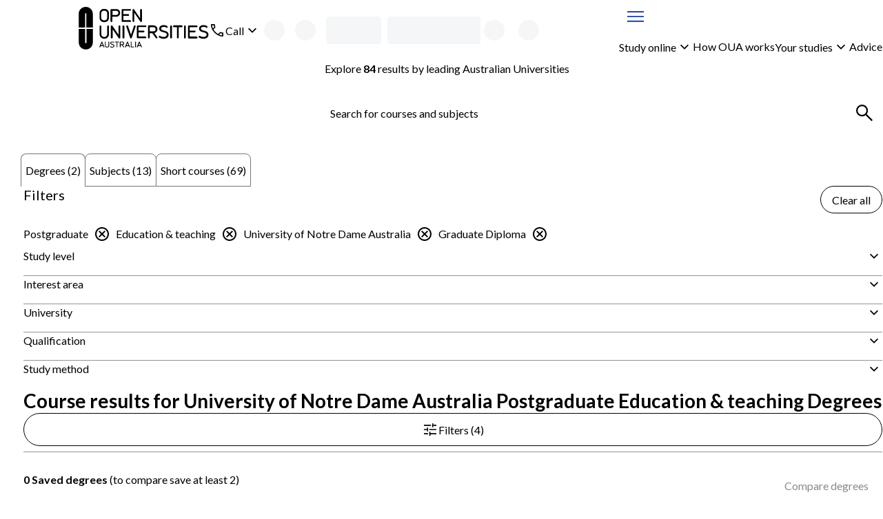

--- FILE ---
content_type: text/html; charset=utf-8
request_url: https://www.open.edu.au/courses/degrees/education-teaching/postgraduate/graduate-diploma/notre-dame
body_size: 37010
content:
<!DOCTYPE html><html lang="en-au"><head><meta charSet="UTF-8" data-next-head=""/><meta name="viewport" content="width=device-width, initial-scale=1" data-next-head=""/><link rel="icon" href="/courses/favicon.ico" data-next-head=""/><link rel="preload" href="https://cdn.optimizely.com/js/13018430509.js" as="script" data-next-head=""/><link rel="preconnect" href="https://logx.optimizely.com" data-next-head=""/><title data-next-head="">University of Notre Dame Australia Graduate Diploma Education &amp; teaching Courses &amp; Degrees | Open Universities Australia</title><meta name="description" content="Study graduate diploma education &amp; teaching online with University of Notre Dame Australia through Open Universities Australia. Explore all degrees, subjects and short courses now." data-next-head=""/><link rel="canonical" href="https://www.open.edu.au/courses/degrees/education-teaching/postgraduate/graduate-diploma/notre-dame" data-next-head=""/><link rel="preload" href="/courses/_next/static/media/6d664cce900333ee-s.p.woff2" as="font" type="font/woff2" crossorigin="anonymous" data-next-font="size-adjust"/><link rel="preload" href="/courses/_next/static/media/4de1fea1a954a5b6-s.p.woff2" as="font" type="font/woff2" crossorigin="anonymous" data-next-font="size-adjust"/><link rel="preload" href="/courses/_next/static/css/c488af18bf1a4846.css" as="style"/><link rel="preload" href="/courses/_next/static/css/05aa92549d7a456f.css" as="style"/><script type="application/ld+json" data-testid="structured-data-tag" data-next-head="">[{"@context":"https://schema.org","@type":"ItemList","itemListElement":[{"@type":"ListItem","position":1,"url":"https://www.open.edu.au/degrees/graduate-diploma-of-mathematics-education-university-of-notre-dame-australia-und-mte-gdi"},{"@type":"ListItem","position":2,"url":"https://www.open.edu.au/degrees/graduate-diploma-of-learning-and-teaching-in-higher-education-university-of-notre-dame-australia-und-hed-gdi"}]}]</script><link rel="stylesheet" href="/courses/_next/static/css/c488af18bf1a4846.css" data-n-g=""/><link rel="stylesheet" href="/courses/_next/static/css/05aa92549d7a456f.css" data-n-p=""/><noscript data-n-css=""></noscript><script defer="" noModule="" src="/courses/_next/static/chunks/polyfills-42372ed130431b0a.js"></script><script src="/courses/_next/static/chunks/webpack-f153e7fb89a5d7db.js" defer=""></script><script src="/courses/_next/static/chunks/framework-7d285516a2735614.js" defer=""></script><script src="/courses/_next/static/chunks/main-4165201bc235cd21.js" defer=""></script><script src="/courses/_next/static/chunks/pages/_app-571f5bc7bf336c35.js" defer=""></script><script src="/courses/_next/static/chunks/58474bfb-9cc11d70d4debc4e.js" defer=""></script><script src="/courses/_next/static/chunks/381-ce9e6e9d681adc92.js" defer=""></script><script src="/courses/_next/static/chunks/241-86317b2928d469b7.js" defer=""></script><script src="/courses/_next/static/chunks/952-1ec5a53fa696d806.js" defer=""></script><script src="/courses/_next/static/chunks/pages/%5B%5B...search%5D%5D-8b3fdefc57c73ffc.js" defer=""></script><script src="/courses/_next/static/wC6LTfYrmjLib9Kqhr_Qe/_buildManifest.js" defer=""></script><script src="/courses/_next/static/wC6LTfYrmjLib9Kqhr_Qe/_ssgManifest.js" defer=""></script><style id="__jsx-3017254309">body{--font-family-body:'Lato', 'Lato Fallback'}</style><style data-styled="" data-styled-version="6.2.0">.iekamz{display:grid;column-gap:clamp(calc(var(--space-lg, 1.5rem) / 2), 3cqw, var(--space-lg, 1.5rem));align-items:center;grid-template-columns:auto 1fr;}/*!sc*/
.iekamz:is(ul){list-style-type:'';margin:0;padding:0;}/*!sc*/
.iekamz >[data-grid-column='full']{grid-column:1/-1;}/*!sc*/
.bBLbJg{display:grid;gap:clamp(calc(var(--space-xxs, 0.25rem) / 2), 3cqw, var(--space-xxs, 0.25rem));align-items:center;grid-template-columns:1fr auto;}/*!sc*/
.bBLbJg:is(ul){list-style-type:'';margin:0;padding:0;}/*!sc*/
.bBLbJg >[data-grid-column='full']{grid-column:1/-1;}/*!sc*/
.gdJAbg{display:grid;}/*!sc*/
.gdJAbg:is(ul){list-style-type:'';margin:0;padding:0;}/*!sc*/
.gdJAbg >[data-grid-column='full']{grid-column:1/-1;}/*!sc*/
.bbsDlm{display:grid;gap:clamp(calc(var(--space-xs, 0.5rem) / 2), 3cqw, var(--space-xs, 0.5rem));}/*!sc*/
.bbsDlm:is(ul){list-style-type:'';margin:0;padding:0;}/*!sc*/
.bbsDlm >[data-grid-column='full']{grid-column:1/-1;}/*!sc*/
.czfUM{display:grid;width:100%;gap:clamp(calc(var(--space-xxl, 2.5rem) / 2), 3cqw, var(--space-xxl, 2.5rem));align-items:start;grid-template-columns:repeat(1, 1fr);}/*!sc*/
.czfUM:is(ul){list-style-type:'';margin:0;padding:0;}/*!sc*/
.czfUM >[data-grid-column='full']{grid-column:1/-1;}/*!sc*/
@container (min-width: 48rem){.czfUM{grid-template-columns:2fr 4fr;}}/*!sc*/
.gZYHww{display:grid;gap:clamp(calc(var(--space-sm, 0.75rem) / 2), 3cqw, var(--space-sm, 0.75rem));grid-template-columns:1fr auto;}/*!sc*/
.gZYHww:is(ul){list-style-type:'';margin:0;padding:0;}/*!sc*/
.gZYHww >[data-grid-column='full']{grid-column:1/-1;}/*!sc*/
.jiKEQW{display:grid;gap:clamp(calc(var(--space-md, 1.25rem) / 2), 3cqw, var(--space-md, 1.25rem));}/*!sc*/
.jiKEQW:is(ul){list-style-type:'';margin:0;padding:0;}/*!sc*/
.jiKEQW >[data-grid-column='full']{grid-column:1/-1;}/*!sc*/
.kHNiPK{display:grid;gap:clamp(calc(var(--space-sm, 0.75rem) / 2), 3cqw, var(--space-sm, 0.75rem));}/*!sc*/
.kHNiPK:is(ul){list-style-type:'';margin:0;padding:0;}/*!sc*/
.kHNiPK >[data-grid-column='full']{grid-column:1/-1;}/*!sc*/
.gdgZpB{display:grid;container-type:inline-size;container-name:seachResults;gap:clamp(calc(var(--space-md, 1.25rem) / 2), 3cqw, var(--space-md, 1.25rem));align-content:start;}/*!sc*/
.gdgZpB:is(ul){list-style-type:'';margin:0;padding:0;}/*!sc*/
.gdgZpB >[data-grid-column='full']{grid-column:1/-1;}/*!sc*/
.bndnlt{display:grid;gap:clamp(calc(var(--space-sm, 0.75rem) / 2), 3cqw, var(--space-sm, 0.75rem));align-items:center;grid-template-columns:repeat(1, 1fr);}/*!sc*/
.bndnlt:is(ul){list-style-type:'';margin:0;padding:0;}/*!sc*/
.bndnlt >[data-grid-column='full']{grid-column:1/-1;}/*!sc*/
@container (min-width: 26rem){.bndnlt{grid-template-columns:repeat(1, 1fr);}}/*!sc*/
@container (min-width: 62rem){.bndnlt{grid-template-columns:repeat(2, 1fr);}}/*!sc*/
.dfmwse{display:grid;row-gap:clamp(calc(var(--space-md, 1.25rem) / 2), 3cqw, var(--space-md, 1.25rem));column-gap:clamp(calc(var(--space-sm, 0.75rem) / 2), 3cqw, var(--space-sm, 0.75rem));align-items:center;grid-template-columns:repeat(1, 1fr);}/*!sc*/
.dfmwse:is(ul){list-style-type:'';margin:0;padding:0;}/*!sc*/
.dfmwse >[data-grid-column='full']{grid-column:1/-1;}/*!sc*/
@container (min-width: 26rem){.dfmwse{grid-template-columns:auto auto;}}/*!sc*/
@container (min-width: 36rem){.dfmwse{grid-template-columns:1fr auto;}}/*!sc*/
@container (min-width: 48rem){.dfmwse{grid-template-columns:repeat(1, 1fr);}}/*!sc*/
.bhA-DOw{display:grid;width:100%;gap:clamp(calc(var(--space-sm, 0.75rem) / 2), 3cqw, var(--space-sm, 0.75rem));align-items:center;justify-items:stretch;justify-content:space-between;grid-template-columns:1fr auto;}/*!sc*/
.bhA-DOw:is(ul){list-style-type:'';margin:0;padding:0;}/*!sc*/
.bhA-DOw >[data-grid-column='full']{grid-column:1/-1;}/*!sc*/
@container (min-width: 26rem){.bhA-DOw{justify-items:stretch;}}/*!sc*/
@container (min-width: 36rem){.bhA-DOw{justify-items:space-between;}}/*!sc*/
@container (min-width: 62rem){.bhA-DOw{justify-items:end;}}/*!sc*/
.fVQYsl{display:grid;container-type:inline-size;gap:clamp(calc(var(--space-lg, 1.5rem) / 2), 3cqw, var(--space-lg, 1.5rem));grid-template-columns:repeat(1, 1fr);}/*!sc*/
.fVQYsl:is(ul){list-style-type:'';margin:0;padding:0;}/*!sc*/
.fVQYsl >[data-grid-column='full']{grid-column:1/-1;}/*!sc*/
@container (min-width: 26rem){.fVQYsl{grid-template-columns:repeat(1, 1fr);}}/*!sc*/
@container (min-width: 36rem){.fVQYsl{grid-template-columns:repeat(2, 1fr);}}/*!sc*/
.esGBrB{display:grid;gap:clamp(calc(var(--space-md, 1.25rem) / 2), 3cqw, var(--space-md, 1.25rem));align-items:start;}/*!sc*/
.esGBrB:is(ul){list-style-type:'';margin:0;padding:0;}/*!sc*/
.esGBrB >[data-grid-column='full']{grid-column:1/-1;}/*!sc*/
.hXSsNm{display:grid;gap:clamp(calc(var(--space-base, 1rem) / 2), 3cqw, var(--space-base, 1rem));}/*!sc*/
.hXSsNm:is(ul){list-style-type:'';margin:0;padding:0;}/*!sc*/
.hXSsNm >[data-grid-column='full']{grid-column:1/-1;}/*!sc*/
.kDNLYM{display:grid;gap:clamp(calc(var(--space-xxs, 0.25rem) / 2), 3cqw, var(--space-xxs, 0.25rem));grid-template-columns:auto 1fr;}/*!sc*/
.kDNLYM:is(ul){list-style-type:'';margin:0;padding:0;}/*!sc*/
.kDNLYM >[data-grid-column='full']{grid-column:1/-1;}/*!sc*/
.jHXJnb{display:grid;container-type:inline-size;gap:clamp(calc(var(--space-lg, 1.5rem) / 2), 3cqw, var(--space-lg, 1.5rem));align-items:center;grid-template-columns:repeat(1, 1fr);}/*!sc*/
.jHXJnb:is(ul){list-style-type:'';margin:0;padding:0;}/*!sc*/
.jHXJnb >[data-grid-column='full']{grid-column:1/-1;}/*!sc*/
@container (min-width: 36rem){.jHXJnb{grid-template-columns:1fr auto;}}/*!sc*/
.hefiSm{display:grid;container-type:inline-size;gap:clamp(calc(var(--space-md, 1.25rem) / 2), 3cqw, var(--space-md, 1.25rem));grid-template-columns:repeat(1, 1fr);}/*!sc*/
.hefiSm:is(ul){list-style-type:'';margin:0;padding:0;}/*!sc*/
.hefiSm >[data-grid-column='full']{grid-column:1/-1;}/*!sc*/
@container (min-width: 26rem){.hefiSm{grid-template-columns:repeat(1, 1fr);}}/*!sc*/
@container (min-width: 36rem){.hefiSm{grid-template-columns:repeat(2, 1fr);}}/*!sc*/
@container (min-width: 48rem){.hefiSm{grid-template-columns:repeat(3, 1fr);}}/*!sc*/
@container (min-width: 62rem){.hefiSm{grid-template-columns:repeat(4, 1fr);}}/*!sc*/
.gjoaHa{display:grid;height:100%;grid-template-rows:1fr auto;}/*!sc*/
.gjoaHa:is(ul){list-style-type:'';margin:0;padding:0;}/*!sc*/
.gjoaHa >[data-grid-column='full']{grid-column:1/-1;}/*!sc*/
.cTONCB{display:grid;container-type:inline-size;gap:clamp(calc(var(--space-sm, 0.75rem) / 2), 3cqw, var(--space-sm, 0.75rem));grid-template-columns:repeat(1, 1fr);}/*!sc*/
.cTONCB:is(ul){list-style-type:'';margin:0;padding:0;}/*!sc*/
.cTONCB >[data-grid-column='full']{grid-column:1/-1;}/*!sc*/
@container (min-width: 48rem){.cTONCB{grid-template-columns:minmax(min-content, 175px) 3fr;}}/*!sc*/
.hszQJB{display:grid;row-gap:clamp(calc(var(--space-sm, 0.75rem) / 2), 3cqw, var(--space-sm, 0.75rem));align-content:start;}/*!sc*/
.hszQJB:is(ul){list-style-type:'';margin:0;padding:0;}/*!sc*/
.hszQJB >[data-grid-column='full']{grid-column:1/-1;}/*!sc*/
.kJdLSA{display:grid;container-type:inline-size;gap:clamp(calc(var(--space-base, 1rem) / 2), 3cqw, var(--space-base, 1rem));grid-template-columns:repeat(1, 1fr);}/*!sc*/
.kJdLSA:is(ul){list-style-type:'';margin:0;padding:0;}/*!sc*/
.kJdLSA >[data-grid-column='full']{grid-column:1/-1;}/*!sc*/
@container (min-width: 62rem){.kJdLSA{grid-template-columns:repeat(2, 1fr);}}/*!sc*/
@container (min-width: 80rem){.kJdLSA{grid-template-columns:1fr auto;}}/*!sc*/
.cciErJ{display:grid;container-type:inline-size;gap:clamp(calc(var(--space-base, 1rem) / 2), 3cqw, var(--space-base, 1rem));grid-template-columns:repeat(1, 1fr);}/*!sc*/
.cciErJ:is(ul){list-style-type:'';margin:0;padding:0;}/*!sc*/
.cciErJ >[data-grid-column='full']{grid-column:1/-1;}/*!sc*/
@container (min-width: 48rem){.cciErJ{grid-template-columns:repeat(2, 1fr);}}/*!sc*/
.jdFXYi{display:grid;height:100%;gap:clamp(calc(var(--space-sm, 0.75rem) / 2), 3cqw, var(--space-sm, 0.75rem));justify-items:center;align-content:center;}/*!sc*/
.jdFXYi:is(ul){list-style-type:'';margin:0;padding:0;}/*!sc*/
.jdFXYi >[data-grid-column='full']{grid-column:1/-1;}/*!sc*/
data-styled.g1[id="sc-bdnylu"]{content:"iekamz,bBLbJg,gdJAbg,bbsDlm,czfUM,gZYHww,jiKEQW,kHNiPK,gdgZpB,bndnlt,dfmwse,bhA-DOw,fVQYsl,esGBrB,hXSsNm,kDNLYM,jHXJnb,hefiSm,gjoaHa,cTONCB,hszQJB,kJdLSA,cciErJ,jdFXYi,"}/*!sc*/
.Qlptq{container:buttonGroup/inline-size;width:100%;}/*!sc*/
.Qlptq:has(+ div:last-child){margin-bottom:var(--space-md, 1.25rem);}/*!sc*/
data-styled.g2[id="sc-gtssRx"]{content:"Qlptq,"}/*!sc*/
.hMUzGX{--_button-width:var(--_button-group-button-width, 100%);--_linkButton-width:var(--_button-group-button-width, 100%);display:var(--_button-group-wrapper-display, grid);gap:var(--space-sm, 0.75rem);}/*!sc*/
@container buttonGroup (inline-size > 26rem){.hMUzGX{--_button-group-wrapper-display:flex;--_button-group-button-width:auto;justify-content:start;align-items:center;}}/*!sc*/
data-styled.g3[id="sc-dlnjPU"]{content:"hMUzGX,"}/*!sc*/
.kuGORI{color:var(--local-text-color, light-dark(var(--color-text-body, #3b3b3c), var(--color-text-inverse, #ffffff)));max-width:var(--character-length-max, 80ch);text-wrap:balance;margin-block-start:0;margin-block-end:var(--_unstyled-text-margin-block-end, 0);}/*!sc*/
.kuGORI:last-of-type:not(:first-child)+.sc-gtssRx,.kuGORI:last-of-type+button:not([aria-labelledby]),.kuGORI:last-of-type:not(:first-child)+a{margin-top:var(--space-base, 1rem);}/*!sc*/
.kuGORI:has(+ [data-text-type='paragraph']){--_unstyled-text-margin-block-end:var(--space-xxs, 0.25rem);}/*!sc*/
.kuGORI +[data-text-type='paragraph']{--_text-margin-block-start:0;}/*!sc*/
.kIPdHR{color:var(--local-text-color, light-dark(var(--color-text-body, #3b3b3c), var(--color-text-inverse, #ffffff)));max-width:var(--character-length-max, 80ch);font-weight:var(--font-weight-bold, 700);font-size:var(--font-size-md, min(max(calc(1rem + 0.5vw),4vw),1.25rem));text-wrap:balance;margin-block-start:0;margin-block-end:var(--_unstyled-text-margin-block-end, 0);}/*!sc*/
.kIPdHR:last-of-type:not(:first-child)+.sc-gtssRx,.kIPdHR:last-of-type+button:not([aria-labelledby]),.kIPdHR:last-of-type:not(:first-child)+a{margin-top:var(--space-base, 1rem);}/*!sc*/
.kIPdHR:has(+ [data-text-type='paragraph']){--_unstyled-text-margin-block-end:var(--space-xxs, 0.25rem);}/*!sc*/
.kIPdHR +[data-text-type='paragraph']{--_text-margin-block-start:0;}/*!sc*/
.bZBJCM{color:var(--local-text-color, light-dark(var(--color-text-body, #3b3b3c), var(--color-text-inverse, #ffffff)));max-width:var(--character-length-max, 80ch);text-wrap:pretty;margin-block-start:0;margin-block-end:var(--_unstyled-text-margin-block-end, 0);}/*!sc*/
.bZBJCM:last-of-type:not(:first-child)+.sc-gtssRx,.bZBJCM:last-of-type+button:not([aria-labelledby]),.bZBJCM:last-of-type:not(:first-child)+a{margin-top:var(--space-base, 1rem);}/*!sc*/
.bZBJCM:has(+ [data-text-type='paragraph']){--_unstyled-text-margin-block-end:var(--space-xxs, 0.25rem);}/*!sc*/
.bZBJCM +[data-text-type='paragraph']{--_text-margin-block-start:0;}/*!sc*/
.KiMlZ{color:var(--local-text-color, light-dark(var(--color-text-body, #3b3b3c), var(--color-text-inverse, #ffffff)));max-width:var(--character-length-max, 80ch);font-weight:var(--font-weight-bold, 700);text-wrap:pretty;margin-block-start:0;margin-block-end:var(--_unstyled-text-margin-block-end, 0);}/*!sc*/
.KiMlZ:last-of-type:not(:first-child)+.sc-gtssRx,.KiMlZ:last-of-type+button:not([aria-labelledby]),.KiMlZ:last-of-type:not(:first-child)+a{margin-top:var(--space-base, 1rem);}/*!sc*/
.KiMlZ:has(+ [data-text-type='paragraph']){--_unstyled-text-margin-block-end:var(--space-xxs, 0.25rem);}/*!sc*/
.KiMlZ +[data-text-type='paragraph']{--_text-margin-block-start:0;}/*!sc*/
.lgEVca{color:var(--local-text-color, light-dark(var(--color-text-body, #3b3b3c), var(--color-text-inverse, #ffffff)));max-width:var(--character-length-max, 80ch);font-size:var(--font-size-sm, 0.875rem);text-wrap:pretty;margin-block-start:0;margin-block-end:var(--_unstyled-text-margin-block-end, 0);}/*!sc*/
.lgEVca:last-of-type:not(:first-child)+.sc-gtssRx,.lgEVca:last-of-type+button:not([aria-labelledby]),.lgEVca:last-of-type:not(:first-child)+a{margin-top:var(--space-base, 1rem);}/*!sc*/
.lgEVca:has(+ [data-text-type='paragraph']){--_unstyled-text-margin-block-end:var(--space-xxs, 0.25rem);}/*!sc*/
.lgEVca +[data-text-type='paragraph']{--_text-margin-block-start:0;}/*!sc*/
data-styled.g4[id="sc-hKFyIn"]{content:"kuGORI,kIPdHR,bZBJCM,KiMlZ,lgEVca,"}/*!sc*/
.eWbPNT{font-weight:var(--font-weight-bold, 700);}/*!sc*/
:not(p)>.eWbPNT{color:var(--local-text-color, light-dark(var(--color-text-body, #3b3b3c), var(--color-text-inverse, #ffffff)));}/*!sc*/
data-styled.g5[id="sc-eCApGK"]{content:"eWbPNT,"}/*!sc*/
.bDPtIx{font-weight:var(--font-weight-bold, 700);}/*!sc*/
:not(p)>.bDPtIx{color:var(--local-text-color, light-dark(var(--color-text-body, #3b3b3c), var(--color-text-inverse, #ffffff)));}/*!sc*/
data-styled.g7[id="sc-gKAblk"]{content:"bDPtIx,"}/*!sc*/
.eBjIcr{color:var(--local-text-color, light-dark(var(--color-text-body, #3b3b3c), var(--color-text-inverse, #ffffff)));max-width:var(--character-length-max, 80ch);margin-block-start:var(--_text-margin-block-start, var(--space-base, 1rem));margin-block-end:var(--_text-margin-block-end, var(--space-base, 1rem));}/*!sc*/
.eBjIcr:last-of-type:not(:first-child)+.sc-gtssRx,.eBjIcr:last-of-type+button:not([aria-labelledby]),.eBjIcr:last-of-type:not(:first-child)+a{margin-top:var(--space-base, 1rem);}/*!sc*/
.eBjIcr:first-child,.eBjIcr:first-of-type{--_text-margin-block-start:0;}/*!sc*/
.eBjIcr:last-child{--_text-margin-block-end:0;}/*!sc*/
.eBjIcr[data-text-type='paragraph']>button,.eBjIcr[data-text-type='paragraph']>a{--button-display:inline-block;}/*!sc*/
data-styled.g8[id="sc-iCoHVD"]{content:"eBjIcr,"}/*!sc*/
.hxguuC{margin:0;padding:0;list-style-type:none;display:flex;gap:var(--space-base, 1rem);flex-direction:row;align-items:center;flex-wrap:wrap;align-self:start;}/*!sc*/
.hIJxPZ{margin:0;padding:0;list-style-type:none;display:flex;flex-direction:row;align-items:stretch;flex-wrap:wrap;align-self:start;}/*!sc*/
.ktwAld{margin:0;padding:0;list-style-type:none;display:grid;gap:var(--space-sm, 0.75rem);align-items:stretch;align-self:start;}/*!sc*/
.biBgow{margin:0;padding:0;list-style-type:none;display:flex;gap:var(--space-sm, 0.75rem);flex-direction:row;align-items:stretch;flex-wrap:wrap;align-self:start;}/*!sc*/
data-styled.g10[id="sc-pNWxu"]{content:"hxguuC,hIJxPZ,ktwAld,biBgow,"}/*!sc*/
.kSoQMF{flex-shrink:0;}/*!sc*/
.kSoQMF:not(:has(*)){color:inherit;}/*!sc*/
data-styled.g11[id="sc-jrsJCH"]{content:"kSoQMF,"}/*!sc*/
.kTpBmv{fill:var(--_icon-fill, currentColor);width:var(--size-xl, 2rem);height:var(--size-xl, 2rem);flex-shrink:0;vertical-align:middle;}/*!sc*/
.xTUqs{fill:var(--_icon-fill, currentColor);width:var(--size-lg, 1.5rem);height:var(--size-lg, 1.5rem);flex-shrink:0;transform:rotate(180deg);vertical-align:middle;}/*!sc*/
.cIjdgT{fill:var(--_icon-fill, currentColor);width:var(--size-lg, 1.5rem);height:var(--size-lg, 1.5rem);flex-shrink:0;vertical-align:middle;}/*!sc*/
.gyGaWZ{fill:var(--_icon-fill, currentColor);width:var(--size-lg, 1.5rem);height:var(--size-lg, 1.5rem);flex-shrink:0;transform:rotate(-5deg);vertical-align:middle;}/*!sc*/
.gDYxRN{fill:var(--_icon-fill, currentColor);width:var(--size-lg, 1.5rem);height:var(--size-lg, 1.5rem);flex-shrink:0;vertical-align:top;}/*!sc*/
data-styled.g12[id="sc-kEqYlM"]{content:"kTpBmv,xTUqs,cIjdgT,gyGaWZ,gDYxRN,"}/*!sc*/
.kQifhB{display:flex;gap:var(--space-xs, 0.5rem);justify-content:end;flex-direction:row;align-items:center;}/*!sc*/
.eQDzjo{display:flex;gap:var(--space-xxs, 0.25rem);flex-direction:row;align-items:center;}/*!sc*/
.eOgqje{display:flex;gap:var(--space-xs, 0.5rem);flex-direction:row;align-items:center;}/*!sc*/
.fvuycQ{display:flex;gap:var(--space-sm, 0.75rem);justify-content:space-between;flex-direction:row;}/*!sc*/
data-styled.g14[id="sc-crzoUm"]{content:"kQifhB,eQDzjo,eOgqje,fvuycQ,"}/*!sc*/
.fPrvxr:not(:focus):not(:active){position:absolute;width:1px;height:1px;padding:0;margin:-1px;overflow:hidden;clip:rect(0, 0, 0, 0);white-space:nowrap;border:0;}/*!sc*/
data-styled.g15[id="sc-dIsA-D"]{content:"fPrvxr,"}/*!sc*/
.dZbfob{display:inline-block;width:var(--size-xxxl, 3rem);height:var(--size-xxxl, 3rem);animation:eLiXkV 0.7s linear infinite;border-width:calc(var(--size-xxxl, 3rem) / 10);border-style:solid;border-radius:var(--border-radius-round, 50%);border-color:color-mix(in srgb, light-dark(#3555a6, hsl(from #3555a6 h s 70% / 1)), Canvas 55%);border-top-color:light-dark(#3555a6, hsl(from #3555a6 h s 70% / 1));}/*!sc*/
data-styled.g16[id="sc-bqGHjI"]{content:"dZbfob,"}/*!sc*/
.bicBTO{display:var(--_button-display, block);align-content:center;text-align:center;font-family:inherit;font-size:var(--text-primary-fontSize, var(--font-size-base, 1rem));font-weight:var(--font-weight-normal, 400);height:var(--_button-size, var(--size-tap-target, 3rem));border-radius:999px;padding:0 clamp(var(--space-base, 1rem), 3vw, calc(1 * var(--space-base, 1rem)));width:var(--_button-width, auto);justify-content:center;--_button-size:var(--size-xxl, 2.5rem);border:1px solid currentColor;background-color:var(--button-tertiary-bg, Canvas);color:var(--button-tertiary-color, var(--color-text-interactive, #3555a6));border-radius:999px;margin:unset;text-underline-offset:3px;}/*!sc*/
.bicBTO:has(svg){--_button-display:inline-flex;align-items:center;}/*!sc*/
.bicBTO:hover:not(:disabled),.bicBTO:focus:not(:disabled){background-color:var(
            --button-tertiary-bg-hover,
            color-mix(in srgb, currentColor 10%, transparent)
          );}/*!sc*/
@container contentGrid (inline-size > 25rem){.bicBTO{align-self:start;justify-self:start;}}/*!sc*/
.bicBTO:focus{outline-offset:0;}/*!sc*/
.bicBTO:focus-visible{outline:2px solid color-mix(in srgb, var(--color-interactive, #3555a6), var(--color-inverse, #ffffff) 35%);outline-offset:2px;box-shadow:0 0 0 1px var(--color-inverse, #ffffff),0 0 0 2px var(--color-interactive, #3555a6);}/*!sc*/
.Esqel{display:inline-flex;align-items:center;font-family:inherit;font-size:var(--text-primary-fontSize, var(--font-size-base, 1rem));font-weight:var(--font-weight-normal, 400);height:var(--size-tap-target, 3rem);gap:var(--space-xxs, 0.25rem);border-radius:999px;padding:0 clamp(var(--space-base, 1rem), 3vw, calc(1 * var(--space-md, 1.25rem)));min-width:max(10rem, max-content);width:var(--_button-width, auto);justify-content:center;border:1px solid currentColor;background-color:var(--button-tertiary-bg, Canvas);color:var(--button-tertiary-color, var(--color-text-interactive, #3555a6));border-radius:999px;margin:unset;text-underline-offset:3px;}/*!sc*/
.Esqel:has(svg){--_button-display:inline-flex;align-items:center;}/*!sc*/
.Esqel:hover:not(:disabled),.Esqel:focus:not(:disabled){background-color:var(
            --button-tertiary-bg-hover,
            color-mix(in srgb, currentColor 10%, transparent)
          );}/*!sc*/
@container contentGrid (inline-size > 25rem){.Esqel{align-self:end;justify-self:end;}}/*!sc*/
.Esqel:focus{outline-offset:0;}/*!sc*/
.Esqel:focus-visible{outline:2px solid color-mix(in srgb, var(--color-interactive, #3555a6), var(--color-inverse, #ffffff) 35%);outline-offset:2px;box-shadow:0 0 0 1px var(--color-inverse, #ffffff),0 0 0 2px var(--color-interactive, #3555a6);}/*!sc*/
.cYyEIO{display:var(--_button-display, block);align-content:center;text-align:center;font-family:inherit;font-size:var(--text-primary-fontSize, var(--font-size-base, 1rem));font-weight:var(--font-weight-normal, 400);height:var(--size-tap-target, 3rem);border-radius:999px;padding:0 clamp(var(--space-base, 1rem), 3vw, calc(1 * var(--space-md, 1.25rem)));min-width:max(10rem, max-content);width:var(--_button-width, auto);justify-content:center;border:1px solid currentColor;background-color:var(--button-tertiary-bg, Canvas);color:var(--button-tertiary-color, var(--color-text-interactive, #3555a6));border-radius:999px;margin:unset;text-underline-offset:3px;}/*!sc*/
.cYyEIO:has(svg){--_button-display:inline-flex;align-items:center;}/*!sc*/
.cYyEIO:hover:not(:disabled),.cYyEIO:focus:not(:disabled){background-color:var(
            --button-tertiary-bg-hover,
            color-mix(in srgb, currentColor 10%, transparent)
          );}/*!sc*/
@container contentGrid (inline-size > 25rem){.cYyEIO{align-self:start;justify-self:start;}}/*!sc*/
.cYyEIO:focus{outline-offset:0;}/*!sc*/
.cYyEIO:focus-visible{outline:2px solid color-mix(in srgb, var(--color-interactive, #3555a6), var(--color-inverse, #ffffff) 35%);outline-offset:2px;box-shadow:0 0 0 1px var(--color-inverse, #ffffff),0 0 0 2px var(--color-interactive, #3555a6);}/*!sc*/
.cYyEIO:disabled{pointer-events:none;background-color:color-mix(in srgb, var(--color-disabled, #89898a), Canvas 80%);color:var(--color-disabled, #89898a);border:1px solid color-mix(in srgb, var(--color-disabled, #89898a), Canvas 50%);}/*!sc*/
.cKgrrP{display:var(--_button-display, block);align-content:center;text-align:center;font-family:inherit;font-size:var(--text-primary-fontSize, var(--font-size-base, 1rem));font-weight:var(--font-weight-normal, 400);height:var(--size-tap-target, 3rem);border-radius:999px;padding:0 clamp(var(--space-base, 1rem), 3vw, calc(1 * var(--space-md, 1.25rem)));min-width:max(10rem, max-content);width:var(--_button-width, auto);justify-content:center;border:1px solid var(--color-button-primary, #e42251);background-color:var(--color-button-primary, #e42251);color:var(--color-text-inverse, #ffffff);border-radius:999px;margin:unset;text-underline-offset:3px;}/*!sc*/
.cKgrrP:has(svg){--_button-display:inline-flex;align-items:center;}/*!sc*/
.cKgrrP:hover:not(:disabled),.cKgrrP:focus:not(:disabled){background-color:color-mix(in srgb, var(--color-button-primary, #e42251) 80%, var(--color-text-body, #3b3b3c));}/*!sc*/
@container contentGrid (inline-size > 25rem){.cKgrrP{align-self:start;justify-self:start;}}/*!sc*/
.cKgrrP:focus{outline-offset:0;outline:2px solid color-mix(in srgb, var(--color-button-primary, #e42251), white 35%);}/*!sc*/
.cKgrrP:focus-visible{outline:2px solid color-mix(in srgb, var(--color-button-primary, #e42251), Canvas 35%);outline-offset:2px;}/*!sc*/
.iJhfpu{display:var(--_button-display, block);align-content:center;text-align:center;font-family:inherit;font-size:var(--text-primary-fontSize, var(--font-size-base, 1rem));font-weight:var(--font-weight-normal, 400);height:var(--size-tap-target, 3rem);border-radius:999px;padding:0 clamp(var(--space-base, 1rem), 3vw, calc(1 * var(--space-md, 1.25rem)));width:var(--_button-width, clamp(10rem, 100%, 25rem));justify-content:center;border:1px solid currentColor;background-color:var(--button-tertiary-bg, Canvas);color:var(--button-tertiary-color, var(--color-text-interactive, #3555a6));border-radius:999px;margin:unset;text-underline-offset:3px;}/*!sc*/
.iJhfpu:has(svg){--_button-display:inline-flex;align-items:center;}/*!sc*/
.iJhfpu:hover:not(:disabled),.iJhfpu:focus:not(:disabled){background-color:var(
            --button-tertiary-bg-hover,
            color-mix(in srgb, currentColor 10%, transparent)
          );}/*!sc*/
.iJhfpu:focus{outline-offset:0;}/*!sc*/
.iJhfpu:focus-visible{outline:2px solid color-mix(in srgb, var(--color-interactive, #3555a6), var(--color-inverse, #ffffff) 35%);outline-offset:2px;box-shadow:0 0 0 1px var(--color-inverse, #ffffff),0 0 0 2px var(--color-interactive, #3555a6);}/*!sc*/
.ytVzp{display:var(--_button-display, block);align-content:center;text-align:center;font-family:inherit;font-size:var(--text-primary-fontSize, var(--font-size-base, 1rem));font-weight:var(--font-weight-normal, 400);height:var(--size-tap-target, 3rem);border-radius:999px;padding:0 clamp(var(--space-base, 1rem), 3vw, calc(1 * var(--space-md, 1.25rem)));width:var(--_button-width, clamp(10rem, 100%, 25rem));justify-content:center;--_secondary-bg:var(
          --button-secondary-bg,
          light-dark(var(--color-button-secondary, #3555a6), var(--color-inverse, #ffffff))
        );--_secondary-text:var(
          --button-secondary-text,
          light-dark(var(--color-inverse, #ffffff), var(--color-button-secondary, #3555a6))
        );--_secondary-hover-bg:var(
          --button-secondary-hover,
          light-dark(
            color-mix(in srgb, var(--color-button-secondary, #3555a6) 80%, var(--color-text-body, #3b3b3c)),
            color-mix(in srgb, var(--color-inverse, #ffffff) 90%, var(--color-button-secondary, #3555a6))
          )
        );border:1px solid var(--_secondary-bg);background-color:var(--_secondary-bg);color:var(--_secondary-text);border-radius:999px;margin:unset;text-underline-offset:3px;}/*!sc*/
.ytVzp:has(svg){--_button-display:inline-flex;align-items:center;}/*!sc*/
.ytVzp:hover:not(:disabled),.ytVzp:focus:not(:disabled){background-color:var(--_secondary-hover-bg);border-color:var(--_secondary-hover-bg);color:var(--button-secondary-hover-text, var(--_secondary-text));}/*!sc*/
.ytVzp:focus{outline-offset:0;outline:2px solid color-mix(in srgb, var(--color-button-secondary, #3555a6), white 35%);}/*!sc*/
.ytVzp:focus-visible{outline:2px solid color-mix(in srgb, var(--color-button-secondary, #3555a6), Canvas 35%);outline-offset:2px;}/*!sc*/
data-styled.g17[id="sc-ksluoV"]{content:"bicBTO,Esqel,cYyEIO,cKgrrP,iJhfpu,ytVzp,"}/*!sc*/
@media (prefers-reduced-motion: no-preference){.jlaYEc{interpolate-size:allow-keywords;}}/*!sc*/
.jlaYEc::details-content{opacity:0;block-size:0;overflow-y:clip;}/*!sc*/
@media (prefers-reduced-motion: no-preference){.jlaYEc::details-content{transition:content-visibility 0.5s allow-discrete,opacity 0.5s,block-size 0.5s;}}/*!sc*/
.jlaYEc[open]::details-content{opacity:1;block-size:auto;}/*!sc*/
data-styled.g18[id="sc-hBMVcW"]{content:"jlaYEc,"}/*!sc*/
.dTEzwn{color:var(--_disclosure-summary-color, light-dark(var(--color-text-interactive, #3555a6), CanvasText));width:100%;display:inline-flex;justify-content:space-between;align-items:center;min-height:var(--size-xxl, 2.5rem);text-decoration:var(--_disclosure-text-decoration, underline);text-underline-offset:3px;text-decoration-thickness:1px;}/*!sc*/
.dTEzwn::-webkit-details-marker{display:none;}/*!sc*/
.dTEzwn:hover{text-decoration-thickness:1.5px;}/*!sc*/
data-styled.g19[id="sc-fnVYJn"]{content:"dTEzwn,"}/*!sc*/
.hmUCZ{display:grid;}/*!sc*/
.hmUCZ[open] >summary~div{padding-bottom:var(--space-base, 1rem);}/*!sc*/
.hmUCZ >summary{--_icon-fill:light-dark(var(--color-text-interactive, #3555a6), CanvasText);--_disclosure-summary-color:light-dark(var(--color-text-body, #3b3b3c), CanvasText);--_disclosure-text-decoration:none;padding-block:var(--space-sm, 0.75rem);align-items:start;}/*!sc*/
.hmUCZ +details{border-top:1px solid var(--color-border-default, #949496);}/*!sc*/
.ZHLQj{display:grid;}/*!sc*/
.ZHLQj[open] >summary~div{padding-bottom:var(--space-base, 1rem);}/*!sc*/
.ZHLQj >summary{--_icon-fill:light-dark(var(--color-text-interactive, #3555a6), CanvasText);--_disclosure-summary-color:light-dark(var(--color-text-body, #3b3b3c), CanvasText);--_disclosure-text-decoration:none;padding-block:var(--space-sm, 0.75rem);align-items:start;}/*!sc*/
.ZHLQj +details{border-top:1px dashed var(--color-border-default, #949496);}/*!sc*/
data-styled.g20[id="sc-fFSRdx"]{content:"hmUCZ,ZHLQj,"}/*!sc*/
.byCWJp{color:light-dark(var(--color-text-body, #3b3b3c), var(--color-inverse, #ffffff));--_label-color:inherit;--button-tertiary-color:light-dark(var(--color-text-interactive, #3555a6), var(--color-inverse, #ffffff));background-color:light-dark(hsl(from #3b3b3c h s 95% / 1), hsl(from #3b3b3c h s 25% / 1));--local-text-color:light-dark(var(--color-text-body, #3b3b3c), var(--color-inverse, #ffffff));--local-link-color:light-dark(var(--color-text-interactive, #3555a6), var(--color-inverse, #ffffff));--local-nav-link-color:light-dark(var(--color-text-body, #3b3b3c), var(--color-inverse, #ffffff));--button-tertiary-color:light-dark(var(--color-text-interactive, #3555a6), var(--color-inverse, #ffffff));--button-tertiary-bg:Canvas;--button-tertiary-bg-hover:light-dark(hsl(from #3555a6 h s 90% / 1), hsl(from #3555a6 h s 25% / 1));--_icon-button-color-bg:Canvas;--_icon-button-color-bg-hover:light-dark(hsl(from #3555a6 h s 90% / 1), hsl(from #3555a6 h s 25% / 1));color:light-dark(var(--color-text-body, #3b3b3c), var(--color-inverse, #ffffff));}/*!sc*/
data-styled.g28[id="sc-bCwgkd"]{content:"byCWJp,"}/*!sc*/
.hzhFha{position:relative;}/*!sc*/
data-styled.g40[id="sc-gXfWUn"]{content:"cKXgRS,hzhFha,"}/*!sc*/
.gPZMdb{--_icon-fill:light-dark(var(--color-text-interactive, #3555a6), CanvasText);display:inline-flex;align-items:center;margin:unset;font-family:inherit;font-size:var(--font-size-base, 1rem);font-weight:var(--font-weight-normal, 400);height:var(--size-xxl, 2.5rem);color:light-dark(var(--color-text-body, #3b3b3c), CanvasText);border-radius:999px;position:relative;padding:0;border:0;background:unset;}/*!sc*/
.gPZMdb:hover{text-decoration:underline;text-underline-offset:3px;}/*!sc*/
.gPZMdb:focus{outline-offset:0;}/*!sc*/
.gPZMdb:focus-visible{outline:2px solid color-mix(in srgb, var(--color-interactive, #3555a6), var(--color-inverse, #ffffff) 35%);outline-offset:2px;box-shadow:0 0 0 1px var(--color-inverse, #ffffff),0 0 0 2px var(--color-interactive, #3555a6);}/*!sc*/
data-styled.g41[id="sc-cBopra"]{content:"gPZMdb,"}/*!sc*/
@container header-content (inline-size < 36rem){.eMkpSq{display:none;}}/*!sc*/
data-styled.g43[id="sc-jcwofc"]{content:"eMkpSq,"}/*!sc*/
.kCLqrb{display:grid;container-type:inline-size;grid-template-columns:[full-width-start] minmax(1cqi, 1fr) [expanded-start] minmax(clamp(var(--space-base, 1rem), 5%, var(--space-xxl, 2.5rem)), 1fr) [content-start] min(calc(100% - 2cqi) - (clamp(var(--space-base, 1rem), 5%, var(--space-xxl, 2.5rem)) * 2), 1120px) [content-end] minmax(clamp(var(--space-base, 1rem), 5%, var(--space-xxl, 2.5rem)), 1fr) [expanded-end] minmax(1cqi, 1fr) [full-width-end];}/*!sc*/
.kCLqrb >*{grid-column:content;}/*!sc*/
data-styled.g50[id="sc-dPaNSK"]{content:"kCLqrb,"}/*!sc*/
.iTItNk{position:absolute;width:1px;height:1px;padding:0;margin:-1px;overflow:hidden;clip:rect(0, 0, 0, 0);white-space:nowrap;border:0;}/*!sc*/
.iTItNk:first-of-type{--_heading-margin-block-start:0;}/*!sc*/
.iTItNk:has(+ p[data-text-type='lead']){--_heading-margin-block-end:var(--space-base, 1rem);}/*!sc*/
data-styled.g52[id="sc-cOigig"]{content:"iTItNk,"}/*!sc*/
.dKlhPW{color:var(--local-text-color, light-dark(var(--color-text-body, #3b3b3c), var(--color-text-inverse, #ffffff)));font-weight:var(--font-weight-bold, 700);font-size:var(--font-size-h2, clamp(1.5rem, 2vw + 1rem, 1.75rem));max-width:var(--character-length-max, 80ch);text-wrap:pretty;line-height:1.3;margin-block-start:var(--_heading-margin-block-start, clamp(var(--space-md, 1.25rem), 2vw, var(--space-xl, 2rem)));margin-block-end:var(--_heading-margin-block-end, clamp(var(--space-sm, 0.75rem), var(--space-lg, 1.5rem), var(--space-xl, 2rem)));text-box:trim-both cap alphabetic;text-box-trim:trim-both;}/*!sc*/
.dKlhPW:first-child{--_heading-margin-block-start:0;}/*!sc*/
.dKlhPW:last-child{--_heading-margin-block-end:0;--_heading-margin-block-start:0;text-box-trim:trim-end;}/*!sc*/
.dKlhPW:not(:first-child):has(+ p[data-text-type='paragraph']:not(:last-child)){--_heading-margin-block-end:var(--space-sm, 0.75rem);--_heading-margin-block-start:var(--space-lg, 1.5rem);}/*!sc*/
.dKlhPW:has(+ p:first-of-type:last-of-type){--_heading-margin-block-end:var(--space-base, 1rem);}/*!sc*/
.dKlhPW +p[data-text-type='paragraph']:not(:last-child){--_text-margin-block-start:var(--space-sm, 0.75rem);}/*!sc*/
data-styled.g53[id="sc-ArjOx"]{content:"dKlhPW,"}/*!sc*/
.jwujEh{display:inline-flex;align-items:center;justify-content:center;min-width:var(--size-lg, 1.5rem);height:var(--size-base, 1rem);padding:var(--space-xxs, 0.25rem) var(--space-xs, 0.5rem);box-sizing:content-box;border-radius:var(--border-radius-lg, 1rem);font-size:var(--font-size-sm, 0.875rem);border:1px solid var(--color-border-default, #949496);background-color:var(--surface-background, white);color:var(--text-primary, var(--color-text-body, #3b3b3c));}/*!sc*/
data-styled.g61[id="sc-eJoaVA"]{content:"jwujEh,"}/*!sc*/
.jyxiBd{--_icon-fill:var(--_icon-button-color-fill, var(--button-tertiary-color, var(--color-text-interactive, #3555a6)));color:var(
    --_icon-button-color-fill,
    var(--button-tertiary-color, var(--color-text-interactive, #3555a6))
  );display:var(--_icon-button-display, inline-grid);align-items:center;margin:unset;border:var(--_icon-button-border, 1px solid transparent);background-color:var(
    --_icon-button-color-bg,
    transparent
  );justify-content:center;border-radius:999px;width:var(--_icon-button-size, var(--size-tap-target, 3rem));height:var(--_icon-button-size, var(--size-tap-target, 3rem));padding:0;aspect-ratio:1/1;}/*!sc*/
.jyxiBd:hover,.jyxiBd:focus{border:1px solid currentColor;background-color:var(
      --_icon-button-color-bg-hover,
      light-dark(
        color-mix(in srgb, var(--color-interactive, #3555a6) 10%, Canvas),
        color-mix(in srgb, currentColor 10%, transparent)
      )
    );}/*!sc*/
.jyxiBd:focus{outline:2px solid color-mix(in srgb, var(--color-interactive, #3555a6), Canvas 35%);}/*!sc*/
.jyxiBd:disabled{color:color-mix(in srgb, currentColor, Canvas 25%);--_icon-button-color-fill:color-mix(in srgb, currentColor, Canvas 25%);cursor:not-allowed;}/*!sc*/
.jyxiBd:disabled:hover,.jyxiBd:disabled:focus{border:1px solid transparent;background-color:transparent;}/*!sc*/
.iyfynC{--_icon-fill:var(--_icon-button-color-fill, var(--button-tertiary-color, var(--color-text-interactive, #3555a6)));color:var(
    --_icon-button-color-fill,
    var(--button-tertiary-color, var(--color-text-interactive, #3555a6))
  );display:var(--_icon-button-display, inline-grid);align-items:center;margin:unset;border:var(--_icon-button-border, 1px solid transparent);background-color:var(
    --_icon-button-color-bg,
    transparent
  );justify-content:center;border-radius:999px;width:var(--_icon-button-size, var(--_icon-button-size, calc(var(--size-xxl, 2.5rem) + var(--space-xxs, 0.25rem))));height:var(--_icon-button-size, var(--_icon-button-size, calc(var(--size-xxl, 2.5rem) + var(--space-xxs, 0.25rem))));padding:0;aspect-ratio:1/1;}/*!sc*/
@container contentGrid (inline-size > 36rem){.iyfynC{--_icon-button-size:var(--size-xxl, 2.5rem);}}/*!sc*/
.iyfynC:hover,.iyfynC:focus{border:1px solid currentColor;background-color:var(
      --_icon-button-color-bg-hover,
      light-dark(
        color-mix(in srgb, var(--color-interactive, #3555a6) 10%, Canvas),
        color-mix(in srgb, currentColor 10%, transparent)
      )
    );}/*!sc*/
.iyfynC:focus{outline:2px solid color-mix(in srgb, var(--color-interactive, #3555a6), Canvas 35%);}/*!sc*/
.iyfynC:disabled{color:color-mix(in srgb, currentColor, Canvas 25%);--_icon-button-color-fill:color-mix(in srgb, currentColor, Canvas 25%);cursor:not-allowed;}/*!sc*/
.iyfynC:disabled:hover,.iyfynC:disabled:focus{border:1px solid transparent;background-color:transparent;}/*!sc*/
.kkHlyX{--_icon-fill:var(--_icon-button-color-fill, var(--button-tertiary-color, var(--color-text-interactive, #3555a6)));color:var(
    --_icon-button-color-fill,
    var(--button-tertiary-color, var(--color-text-interactive, #3555a6))
  );display:var(--_icon-button-display, inline-grid);align-items:center;margin:unset;border:var(--_icon-button-border, 1px solid currentColor);background-color:var(
    --_icon-button-color-bg,
    Canvas
  );justify-content:center;border-radius:999px;width:var(--_icon-button-size, var(--size-xxl, 2.5rem));height:var(--_icon-button-size, var(--size-xxl, 2.5rem));padding:0;aspect-ratio:1/1;}/*!sc*/
.kkHlyX:hover,.kkHlyX:focus{border:1px solid currentColor;border-width:1.5px;background-color:var(
      --_icon-button-color-bg-hover,
      light-dark(
        color-mix(in srgb, var(--color-interactive, #3555a6) 10%, Canvas),
        color-mix(in srgb, currentColor 10%, transparent)
      )
    );}/*!sc*/
.kkHlyX:focus{outline:2px solid color-mix(in srgb, var(--color-interactive, #3555a6), Canvas 35%);}/*!sc*/
.kkHlyX:disabled{color:color-mix(in srgb, currentColor, Canvas 25%);--_icon-button-color-fill:color-mix(in srgb, currentColor, Canvas 25%);cursor:not-allowed;}/*!sc*/
.kkHlyX:disabled:hover,.kkHlyX:disabled:focus{border:1px solid transparent;background-color:transparent;}/*!sc*/
.gPCKdf{--_icon-fill:var(--_icon-button-color-fill, var(--button-tertiary-color, var(--color-text-interactive, #3555a6)));color:var(
    --_icon-button-color-fill,
    var(--button-tertiary-color, var(--color-text-interactive, #3555a6))
  );display:var(--_icon-button-display, inline-grid);align-items:center;margin:unset;border:var(--_icon-button-border, 1px solid currentColor);background-color:var(
    --_icon-button-color-bg,
    Canvas
  );justify-content:center;border-radius:999px;width:var(--_icon-button-size, var(--size-tap-target, 3rem));height:var(--_icon-button-size, var(--size-tap-target, 3rem));padding:0;aspect-ratio:1/1;}/*!sc*/
.gPCKdf:hover,.gPCKdf:focus{border:1px solid currentColor;border-width:1.5px;background-color:var(
      --_icon-button-color-bg-hover,
      light-dark(
        color-mix(in srgb, var(--color-interactive, #3555a6) 10%, Canvas),
        color-mix(in srgb, currentColor 10%, transparent)
      )
    );}/*!sc*/
.gPCKdf:focus{outline:2px solid color-mix(in srgb, var(--color-interactive, #3555a6), Canvas 35%);}/*!sc*/
.gPCKdf:disabled{color:color-mix(in srgb, currentColor, Canvas 25%);--_icon-button-color-fill:color-mix(in srgb, currentColor, Canvas 25%);cursor:not-allowed;}/*!sc*/
.gPCKdf:disabled:hover,.gPCKdf:disabled:focus{border:1px solid transparent;background-color:transparent;}/*!sc*/
data-styled.g62[id="sc-oefIT"]{content:"jyxiBd,iyfynC,kkHlyX,gPCKdf,"}/*!sc*/
.hBkUIp{--local-color-scheme:light-dark(light, dark);--local-text-color:light-dark(var(--color-text-body, #3b3b3c), var(--color-text-inverse, #ffffff));container:Card/inline-size;display:grid;align-content:stretch;height:100%;background-color:light-dark(Canvas, color-mix(in srgb, Canvas 95%, CanvasText 5%));border:1px solid light-dark(var(--color-border-decorative, #cccccc), color-mix(in oklab, Canvas 75%, CanvasText));box-shadow:color-mix(in oklab, Canvas 85%, CanvasText) 0 2px 3px 0;border-radius:var(--border-radius-sm, 0.5rem);}/*!sc*/
data-styled.g70[id="sc-fXazxk"]{content:"hBkUIp,"}/*!sc*/
.cExRwu{--_icon-fill:var(--color-inverse, #ffffff);width:var(--size-lg, 1.5rem);height:var(--size-lg, 1.5rem);background-color:light-dark(#3555a6, hsl(from #3555a6 h s 70% / 1));border:1px solid light-dark(#3555a6, hsl(from #3555a6 h s 70% / 1));border-radius:var(--border-radius-xs, 0.25rem);flex-shrink:0;border-radius:var(--border-radius-xs, 0.25rem);}/*!sc*/
.cExRwu svg{margin-top:calc(var(--space-xxs, 0.25rem) * -1);}/*!sc*/
.bqNWnc{--_icon-fill:inherit;width:var(--size-lg, 1.5rem);height:var(--size-lg, 1.5rem);background-color:light-dark(Field, color-mix(in oklab, Field 15%, Canvas));border:1px solid var(--color-border-default, #949496);border-radius:var(--border-radius-xs, 0.25rem);flex-shrink:0;border-radius:var(--border-radius-xs, 0.25rem);}/*!sc*/
.bqNWnc svg{margin-top:calc(var(--space-xxs, 0.25rem) * -1);}/*!sc*/
data-styled.g77[id="sc-eKYRpf"]{content:"cExRwu,bqNWnc,"}/*!sc*/
.ghFjIX{display:flex;gap:var(--space-xs, 0.5rem);width:100%;color:var(--_label-color, var(--local-text-color, light-dark(var(--color-text-body, #3b3b3c), var(--color-text-inverse, #ffffff))));align-items:start;max-width:var(--character-length-max, 80ch);}/*!sc*/
@container Fieldset (inline-size > 25rem){.ghFjIX{justify-self:start;}}/*!sc*/
.ghFjIX:has(input:disabled){--_label-color:color-mix(in srgb, var(--local-text-color, light-dark(var(--color-text-body, #3b3b3c), var(--color-text-inverse, #ffffff))) 50%, transparent);}/*!sc*/
.ghFjIX:hover input~.sc-eKYRpf{border-color:light-dark(#3555a6, hsl(from #3555a6 h s 70% / 1));}/*!sc*/
.ghFjIX:focus input~.sc-eKYRpf,.ghFjIX input:focus~.sc-eKYRpf{border-color:light-dark(#3555a6, hsl(from #3555a6 h s 70% / 1));outline:2px solid color-mix(in srgb, light-dark(#3555a6, hsl(from #3555a6 h s 70% / 1)), white 35%);}/*!sc*/
data-styled.g78[id="sc-bTDODQ"]{content:"ghFjIX,"}/*!sc*/
.gyxQtv{all:unset;position:absolute;}/*!sc*/
data-styled.g79[id="sc-kHWWFd"]{content:"gyxQtv,"}/*!sc*/
.cRWpts{display:inline-flex;align-items:center;margin:unset;font-family:inherit;height:var(--size-xxl, 2.5rem);padding:0;text-decoration:underline;text-underline-offset:var(--space-xxs, 0.25rem);text-decoration-thickness:var(--_reveal-btn-text-decoration-thickness, 1px);color:light-dark(var(--color-text-interactive, #3555a6), CanvasText);background-color:unset;font-size:var(--font-size-base, 1rem);border:unset;}/*!sc*/
.cRWpts:focus{outline-offset:0;}/*!sc*/
.cRWpts:focus-visible{outline:2px solid color-mix(in srgb, var(--color-interactive, #3555a6), var(--color-inverse, #ffffff) 35%);outline-offset:2px;box-shadow:0 0 0 1px var(--color-inverse, #ffffff),0 0 0 2px var(--color-interactive, #3555a6);}/*!sc*/
.cRWpts:hover{--_reveal-btn-text-decoration-thickness:1.5px;}/*!sc*/
data-styled.g81[id="sc-dsXyEq"]{content:"cRWpts,"}/*!sc*/
.iqRxWR{overflow:hidden;display:-webkit-box;-webkit-line-clamp:3;-webkit-box-orient:vertical;}/*!sc*/
data-styled.g82[id="sc-daBvwJ"]{content:"iqRxWR,"}/*!sc*/
.bpRPVR{color:var(
    --_label-color,
    var(--local-text-color, light-dark(var(--color-text-body, #3b3b3c), var(--color-text-inverse, #ffffff)))
  );width:100%;padding:0;font-weight:var(--font-weight-bold, 700);text-box-trim:trim-both;margin-bottom:var(--space-xs, 0.5rem);}/*!sc*/
data-styled.g84[id="sc-jQAyEv"]{content:"bpRPVR,"}/*!sc*/
.kqRIDx{background:transparent;align-content:center;--_icon-button-border:0;}/*!sc*/
.kqRIDx:hover:not(:disabled),.kqRIDx:focus:not(:disabled){border:unset;background-color:unset;}/*!sc*/
.kqRIDx:hover:not(:disabled) svg,.kqRIDx:focus:not(:disabled) svg{border:1px solid currentColor;border-radius:var(--border-radius-xl, 2rem);background-color:color-mix(in oklab, Canvas 85%, light-dark(#3555a6, hsl(from #3555a6 h s 70% / 1)));}/*!sc*/
.kqRIDx:focus:not(:disabled){outline-offset:-10px;}/*!sc*/
data-styled.g89[id="sc-bXevSG"]{content:"kqRIDx,"}/*!sc*/
.fYdnKl{position:relative;}/*!sc*/
data-styled.g90[id="sc-eGJXga"]{content:"fYdnKl,"}/*!sc*/
.eMeZNP{display:block;padding-inline-start:var(
    --_input-padding-inline-start,
    var(--_input-padding-inline, var(--space-xs, 0.5rem))
  );padding-inline-end:var(
          --_input-padding-inline-end,
          var(--_input-padding-inline, calc(var(--space-xxl, 2.5rem) * 2))
        );height:var(--_input-height, var(--size-tap-target, 3rem));width:100%;background-color:light-dark(
    var(--_form-element-color-bg, Canvas),
    var(--_form-element-color-bg, color-mix(in srgb, Canvas, CanvasText 5%))
  );color:var(--_form-element-color, CanvasText);border:1px solid light-dark(
      var(--_form-element-color-border, var(--color-border-default, #949496)),
      var(--_form-element-color-border, color-mix(in srgb, CanvasText, transparent 70%))
    );font-family:inherit;font-size:var(--_form-element-font-size, var(--font-size-base, 1rem));font-weight:inherit;border-radius:var(
    --_form-element-border-radius,
    var(--_input-border-radius, var(--border-radius-sm, 0.5rem))
  );}/*!sc*/
.eMeZNP::placeholder{color:color-mix(in srgb, CanvasText, Canvas 20%);}/*!sc*/
.eMeZNP::-webkit-input-placeholder{color:inherit;}/*!sc*/
.eMeZNP:not(:disabled):hover{--_form-element-color-border:var(--color-interactive, #3555a6);}/*!sc*/
.eMeZNP:not(:disabled):focus{--_form-element-color-border:color-mix(in srgb, var(--color-interactive, #3555a6), CanvasText 15%);outline-color:color-mix(in srgb, var(--_form-element-color-outline, var(--color-interactive, #3555a6)), Canvas 35%);outline-style:solid;outline-width:2px;box-shadow:var(--_form-element-box-shadow-focus, none);}/*!sc*/
.eMeZNP[aria-invalid='true'],.eMeZNP[aria-invalid='true']:hover,.eMeZNP[aria-invalid='true']:focus{--_form-element-color-border:var(--color-error, #e22252);--_form-element-color-outline:var(--color-error, #e22252);}/*!sc*/
.eMeZNP:disabled{--_form-element-color:color-mix(in srgb, currentColor, CanvasText 25%);--_form-element-color-border:color-mix(in srgb, var(--color-disabled, #89898a), Canvas 30%);--_form-element-color-bg:color-mix(in srgb, var(--color-disabled, #89898a), Canvas 80%);}/*!sc*/
data-styled.g92[id="sc-dFRpvw"]{content:"eMeZNP,"}/*!sc*/
fieldset+.fhRdjY,.fhRdjY+fieldset,.fhRdjY+p{margin-block-start:var(--space-md, 1.25rem);}/*!sc*/
.fhRdjY+div{margin-block-start:var(--space-sm, 0.75rem);}/*!sc*/
data-styled.g94[id="sc-gIvpCS"]{content:"fhRdjY,"}/*!sc*/
.fuCmqH{position:relative;}/*!sc*/
data-styled.g95[id="sc-euEtjj"]{content:"fuCmqH,"}/*!sc*/
.beoDxO{position:relative;width:100%;}/*!sc*/
data-styled.g96[id="sc-fHCHSo"]{content:"beoDxO,"}/*!sc*/
.boNjih{position:relative;z-index:calc(50 + 1);}/*!sc*/
.boNjih ~button{z-index:calc(50 + 2);right:var(--_icon-button-right, var(--space-xxl, 2.5rem));}/*!sc*/
data-styled.g97[id="sc-dtLLyF"]{content:"boNjih,"}/*!sc*/
.hvpiRP{--local-text-color:var(--color-text-body, #3b3b3c);position:absolute;text-align:left;width:100%;top:calc(100% + var(--_suggestion-list-margin-top, var(--space-sm, 0.75rem)));background-color:light-dark(Canvas, color-mix(in srgb, Canvas 95%, CanvasText 5%));border:1px solid var(--color-border-default, #949496);display:none;box-shadow:none;border-radius:var(--_suggestion-list-border-radius, var(--border-radius-sm, 0.5rem));z-index:50;overflow:var(--_suggestion-list-overflow, hidden);list-style-type:'';margin:0;padding-block:var(--_suggestion-list-padding-block, 0);padding-inline:0;}/*!sc*/
data-styled.g98[id="sc-dkQUuq"]{content:"hvpiRP,"}/*!sc*/
.zEAtP{position:absolute;right:var(--_icon-button-right, var(--space-xxs, 0.25rem));top:50%;transform:translateY(-50%);z-index:calc(50 + 2);}/*!sc*/
data-styled.g102[id="sc-biJoGY"]{content:"zEAtP,"}/*!sc*/
.bskfDT{container:contentGrid/inline-size;display:grid;height:100%;align-content:start;grid-template-columns:[full-width-start] minmax(1cqi, 1fr) [expanded-start] minmax(clamp(var(--space-base, 1rem), 5%, var(--space-xxl, 2.5rem)), 1fr) [content-start] min(calc(100% - 2cqi) - (clamp(var(--space-base, 1rem), 5%, var(--space-xxl, 2.5rem)) * 2), 1120px) [content-end] minmax(clamp(var(--space-base, 1rem), 5%, var(--space-xxl, 2.5rem)), 1fr) [expanded-end] minmax(1cqi, 1fr) [full-width-end];}/*!sc*/
.bskfDT >*{grid-column:var(--_content-grid-grid-column, content);}/*!sc*/
data-styled.g103[id="sc-eHEFXp"]{content:"bskfDT,"}/*!sc*/
.hhRwEs{--_link-text-decoration-thickness:1px;text-box-trim:trim-start;}/*!sc*/
.hhRwEs+p{margin-block-start:var(--space-xxs, 0.25rem);}/*!sc*/
data-styled.g104[id="sc-hzUJqK"]{content:"hhRwEs,"}/*!sc*/
.dJYEbS{--_tag-color:currentColor;--_divider-color:currentColor;color:var(--color-product-degree, #76489d);}/*!sc*/
data-styled.g106[id="sc-xGAYo"]{content:"dJYEbS,"}/*!sc*/
.KeEhM{display:inline-flex;padding:var(--space-xs, 0.5rem) clamp(var(--space-sm, 0.75rem), 4vw, var(--space-md, 1.25rem));border:1px solid color-mix(in srgb, CanvasText, Canvas 85%);filter:drop-shadow(1px 2px 2px color-mix(in srgb, CanvasText, Canvas 75%));border-radius:0 var(--border-radius-sm, 0.5rem) var(--border-radius-sm, 0.5rem) 0;background-color:white;width:fit-content;margin-left:-1px;}/*!sc*/
.KeEhM img{object-fit:contain;object-position:left;width:auto;max-width:140px;height:clamp(30px, 8vw, 40px);}/*!sc*/
data-styled.g107[id="sc-dWBSoF"]{content:"KeEhM,"}/*!sc*/
.kEFBwB{--local-text-color:light-dark(var(--color-text-body, #3b3b3c), var(--color-text-inverse, #ffffff));--local-link-color:light-dark(var(--color-text-interactive, #3555a6), var(--color-text-inverse, #ffffff));position:relative;z-index:0;padding-block:var(--space-md, 1.25rem);height:100%;display:grid;align-content:space-between;gap:var(--space-lg, 1.5rem);}/*!sc*/
data-styled.g108[id="sc-jHcYre"]{content:"kEFBwB,"}/*!sc*/
@container Card (inline-size > 36rem){.jeXOsH{grid-template-columns:min-content auto;grid-template-rows:auto auto auto;gap:0;}}/*!sc*/
data-styled.g109[id="sc-bQCGiz"]{content:"jeXOsH,"}/*!sc*/
.fyNUII{align-items:center;display:grid;grid-template-columns:1fr auto;height:fit-content;}/*!sc*/
.fyNUII button{margin-right:clamp(var(--space-sm, 0.75rem), 4vw, var(--space-md, 1.25rem));}/*!sc*/
data-styled.g110[id="sc-fXgAFL"]{content:"fyNUII,"}/*!sc*/
.jOJYoB{padding-inline:clamp(var(--space-sm, 0.75rem), 4vw, var(--space-md, 1.25rem));gap:var(--space-md, 1.25rem);}/*!sc*/
data-styled.g111[id="sc-EZpBe"]{content:"jOJYoB,"}/*!sc*/
.etdEBw{--_button-width:100%;padding-inline:clamp(var(--space-sm, 0.75rem), 4vw, var(--space-md, 1.25rem));}/*!sc*/
data-styled.g112[id="sc-jXcwIl"]{content:"etdEBw,"}/*!sc*/
.ZomTP{width:100%;top:0;left:0;z-index:-1;position:absolute;height:var(--size-xxxl, 3rem);border-radius:var(--border-radius-card, 0.5rem) var(--border-radius-card, 0.5rem) 0 0;background:linear-gradient(350deg, currentColor 30%, hsl(from #3555a6 h s 30% / 1) 31%);width:calc(100% + 0.5px);}/*!sc*/
data-styled.g113[id="sc-eEVlDE"]{content:"ZomTP,"}/*!sc*/
.klHTBX{width:100%;border-style:solid;color:var(--_divider-color, var(--color-border-default, #949496));margin-block:0;border-width:1px 0 0;}/*!sc*/
.klHTBX:has(~ h3){margin-block-start:clamp(var(--space-md, 1.25rem), 2vw, var(--space-xl, 2rem));}/*!sc*/
.jsrEGw{width:100%;border-style:solid;color:var(--_divider-color, var(--color-border-default, #949496));margin-block:var(--space-xs, 0.5rem);border-width:1px 0 0;}/*!sc*/
.jsrEGw:has(~ h3){margin-block-start:clamp(var(--space-md, 1.25rem), 2vw, var(--space-xl, 2rem));}/*!sc*/
.hAzIgw{width:100%;border-style:solid;color:var(--_divider-color, var(--color-border-default, #949496));margin-block:var(--space-sm, 0.75rem);border-width:0.5px 0 0;}/*!sc*/
.hAzIgw:has(~ h3){margin-block-start:clamp(var(--space-md, 1.25rem), 2vw, var(--space-xl, 2rem));}/*!sc*/
data-styled.g122[id="sc-fWWZrS"]{content:"klHTBX,jsrEGw,hAzIgw,"}/*!sc*/
.jWyIjG{container-type:inline-size;container-name:DialogContent;position:fixed;margin:0 auto 0 0;padding:0;min-height:100vh;width:clamp(26rem, 100%, calc(28rem + var(--space-xl, 2rem) * 2));background-color:transparent;border:none;grid-template-columns:1fr auto;gap:var(--space-xs, 0.5rem);transform:translateX(-100%) scaleX(1);opacity:0;display:grid;}/*!sc*/
@media (prefers-reduced-motion: no-preference){.jWyIjG{transition:transform 0.5s ease,opacity 0.3s ease;}}/*!sc*/
.jWyIjG[open]{transform:translateX(0) scaleX(1);opacity:1;}/*!sc*/
.jWyIjG::backdrop{background-color:rgba(0, 0, 0, 0.5);}/*!sc*/
data-styled.g124[id="sc-gzcbGg"]{content:"jWyIjG,"}/*!sc*/
.iIDtDg{background-color:Canvas;filter:drop-shadow(0px -1px 5px color-mix(in srgb, CanvasText, transparent 80%));position:static;display:block;height:100vh;overflow-y:auto;scrollbar-gutter:stable;}/*!sc*/
data-styled.g125[id="sc-gkCpWh"]{content:"iIDtDg,"}/*!sc*/
.dZoPlF{padding:var(--space-xl, 2rem);height:calc(100% - calc(var(--space-xl, 2rem) * 2));}/*!sc*/
data-styled.g127[id="sc-eXuzZj"]{content:"dZoPlF,"}/*!sc*/
.cEhJEj{order:2;margin-left:0;margin-right:2px;margin-top:var(--space-xxs, 0.25rem);}/*!sc*/
data-styled.g128[id="sc-iGkqGA"]{content:"cEhJEj,"}/*!sc*/
.ioBVaH{fill:light-dark(var(--color-bg-blue, #3555a6), CanvasText);}/*!sc*/
.jiGjaH{fill:var(--color-inverse, #ffffff);}/*!sc*/
data-styled.g137[id="sc-iIgiFO"]{content:"ioBVaH,jiGjaH,"}/*!sc*/
.gqghIA{container:footer/inline-size;padding-block:var(--space-md, 1.25rem);--_divider-color:color-mix(in srgb, CanvasText, transparent 75%);--local-text-color:var(--color-text-inverse, #ffffff);--local-link-color:var(--color-text-inverse, #ffffff);color-scheme:dark;background-color:hsl(from #3555a6 h s 30% / 1);}/*!sc*/
data-styled.g138[id="sc-gstumR"]{content:"gqghIA,"}/*!sc*/
.dreizM{display:flex;flex-wrap:wrap;--_navigation-list-text-decoration:underline;}/*!sc*/
.dreizM li{font-size:var(--font-size-sm, 0.875rem);}/*!sc*/
data-styled.g139[id="sc-amjik"]{content:"dreizM,"}/*!sc*/
.jtxPu{grid-template-columns:repeat(auto-fit, minmax(12ch, 1fr));}/*!sc*/
data-styled.g140[id="sc-kmIPwm"]{content:"jtxPu,"}/*!sc*/
.ctDOWM{display:flex;align-items:center;justify-content:center;border-radius:var(--border-radius-round, 50%);padding:var(--space-xs, 0.5rem);border:1px solid var(--_social-link-border, transparent);}/*!sc*/
.ctDOWM:hover{--_social-link-border:currentColor;}/*!sc*/
data-styled.g141[id="sc-cwixnH"]{content:"ctDOWM,"}/*!sc*/
.dQVrix{display:flex;margin-left:calc(var(--space-sm, 0.75rem) * -1);}/*!sc*/
data-styled.g142[id="sc-dkuHdQ"]{content:"dQVrix,"}/*!sc*/
.fohuVA{container:header-content/inline-size;}/*!sc*/
data-styled.g143[id="sc-gJpYuh"]{content:"fohuVA,"}/*!sc*/
.brsarq{container:nav/inline-size;grid-template-areas:'buttons nav';}/*!sc*/
@container header-content (inline-size > 68rem){.brsarq{grid-template-areas:'nav buttons';}}/*!sc*/
data-styled.g144[id="sc-fyjqTS"]{content:"brsarq,"}/*!sc*/
.eNgwnY{grid-area:buttons;}/*!sc*/
data-styled.g145[id="sc-iXeIkj"]{content:"eNgwnY,"}/*!sc*/
.cfWMbU{background-color:Canvas;}/*!sc*/
.cfWMbU >div:last-of-type{position:relative;padding-block:var(--space-base, 1rem);}/*!sc*/
data-styled.g146[id="sc-jLqSas"]{content:"cfWMbU,"}/*!sc*/
.bQYKYl svg{width:clamp(100px, calc(5.5rem + 8vw), 220px);height:auto;}/*!sc*/
data-styled.g148[id="sc-tsHpa"]{content:"bQYKYl,"}/*!sc*/
.hhTDkg{display:inline-flex;text-align:center;align-items:center;font-family:inherit;font-size:var(--text-primary-fontSize, var(--font-size-base, 1rem));font-weight:var(--font-weight-normal, 400);height:var(--size-tap-target, 3rem);border-radius:999px;padding:0;width:var(--_button-width, auto);justify-content:center;text-decoration:var(--_link-text-decoration, underline);text-decoration-thickness:var(--_link-text-decoration-thickness, 1px);align-items:center;min-width:fit-content;color:var(--local-link-color, light-dark(var(--color-text-interactive, #3555a6), var(--color-text-inverse, #ffffff)));}/*!sc*/
.hhTDkg:has(svg){--_button-display:inline-flex;align-items:center;}/*!sc*/
@container (inline-size > 25rem){.hhTDkg{width:var(--_linkButton-width, fit-content);}}/*!sc*/
.hhTDkg:focus{outline-offset:0;}/*!sc*/
.hhTDkg:focus-visible{outline:2px solid color-mix(in srgb, var(--color-interactive, #3555a6), var(--color-inverse, #ffffff) 35%);outline-offset:2px;box-shadow:0 0 0 1px var(--color-inverse, #ffffff),0 0 0 2px var(--color-interactive, #3555a6);}/*!sc*/
.bsfqbj{--_icon-fill:light-dark(var(--color-text-interactive, #3555a6), CanvasText);display:inline-flex;text-align:center;align-items:center;font-family:inherit;font-size:var(--text-primary-fontSize, var(--font-size-base, 1rem));font-weight:var(--font-weight-normal, 400);height:var(--_button-size, var(--size-tap-target, 3rem));border-radius:999px;padding:0;width:var(--_button-width, auto);justify-content:center;--_button-size:var(--size-xxl, 2.5rem);text-decoration:var(--_link-text-decoration, underline);text-decoration-thickness:var(--_link-text-decoration-thickness, 1px);align-items:center;min-width:fit-content;color:var(--local-nav-link-color, light-dark(var(--color-text-body, #3b3b3c), var(--color-text-inverse, #ffffff)));}/*!sc*/
.bsfqbj:has(svg){--_button-display:inline-flex;align-items:center;}/*!sc*/
@container (inline-size > 25rem){.bsfqbj{width:var(--_linkButton-width, fit-content);}}/*!sc*/
.bsfqbj:not(:hover){text-decoration:none;}/*!sc*/
.bsfqbj:focus{outline-offset:0;}/*!sc*/
.bsfqbj:focus-visible{outline:2px solid color-mix(in srgb, var(--color-interactive, #3555a6), var(--color-inverse, #ffffff) 35%);outline-offset:2px;box-shadow:0 0 0 1px var(--color-inverse, #ffffff),0 0 0 2px var(--color-interactive, #3555a6);}/*!sc*/
.kKKlkN{display:var(--_button-display, block);align-content:center;text-align:center;font-family:inherit;font-size:var(--text-primary-fontSize, var(--font-size-base, 1rem));font-weight:var(--font-weight-normal, 400);height:var(--size-tap-target, 3rem);border-radius:999px;padding:0 clamp(var(--space-base, 1rem), 3vw, calc(1 * var(--space-md, 1.25rem)));width:var(--_button-width, clamp(10rem, 100%, 25rem));justify-content:center;--_secondary-bg:var(
          --button-secondary-bg,
          light-dark(var(--color-button-secondary, #3555a6), var(--color-inverse, #ffffff))
        );--_secondary-text:var(
          --button-secondary-text,
          light-dark(var(--color-inverse, #ffffff), var(--color-button-secondary, #3555a6))
        );--_secondary-hover-bg:var(
          --button-secondary-hover,
          light-dark(
            color-mix(in srgb, var(--color-button-secondary, #3555a6) 80%, var(--color-text-body, #3b3b3c)),
            color-mix(in srgb, var(--color-inverse, #ffffff) 90%, var(--color-button-secondary, #3555a6))
          )
        );border:1px solid var(--_secondary-bg);background-color:var(--_secondary-bg);color:var(--_secondary-text);text-decoration:none;text-decoration-thickness:var(--_link-text-decoration-thickness, 1px);align-items:center;min-width:fit-content;}/*!sc*/
.kKKlkN:has(svg){--_button-display:inline-flex;align-items:center;}/*!sc*/
.kKKlkN:hover:not(:disabled),.kKKlkN:focus:not(:disabled){background-color:var(--_secondary-hover-bg);border-color:var(--_secondary-hover-bg);color:var(--button-secondary-hover-text, var(--_secondary-text));}/*!sc*/
.kKKlkN:focus{outline-offset:0;outline:2px solid color-mix(in srgb, var(--color-button-secondary, #3555a6), white 35%);}/*!sc*/
.kKKlkN:focus-visible{outline:2px solid color-mix(in srgb, var(--color-button-secondary, #3555a6), Canvas 35%);outline-offset:2px;}/*!sc*/
data-styled.g152[id="sc-JsfGh"]{content:"hhTDkg,bsfqbj,kKKlkN,"}/*!sc*/
@container header-content (inline-size > 68rem){.juIpPO{--_icon-button-display:none;}}/*!sc*/
data-styled.g164[id="sc-exqJjo"]{content:"juIpPO,"}/*!sc*/
@container header-content (inline-size < 68rem){.cypiIy{display:none;}}/*!sc*/
data-styled.g165[id="sc-eiQXzp"]{content:"cypiIy,"}/*!sc*/
.cbuNxy:not(:focus){position:absolute;overflow:hidden;width:1px;height:1px;padding:0;clip:rect(1px, 1px, 1px, 1px);border:0;}/*!sc*/
.cbuNxy:focus{position:static;overflow:visible;clip:auto;border-radius:0;justify-content:start;padding:var(--space-base, 1rem);background-color:light-dark(hsl(from #3555a6 h s 95% / 1), hsl(from #3555a6 h s 30% / 1));outline:2px solid light-dark(#3555a6, hsl(from #3555a6 h s 70% / 1));outline-offset:0;width:100%;}/*!sc*/
data-styled.g166[id="sc-dkiTmq"]{content:"cbuNxy,"}/*!sc*/
.kWERQq{height:var(--size-xxl, 2.5rem);}/*!sc*/
@container header-content (inline-size < 68rem){.kWERQq{display:none;}}/*!sc*/
data-styled.g167[id="sc-cVJhCr"]{content:"kWERQq,"}/*!sc*/
.hKmNPG{height:var(--size-xxl, 2.5rem);}/*!sc*/
@container header-content (inline-size > 68rem){.hKmNPG{display:none;}}/*!sc*/
data-styled.g168[id="sc-kHVJds"]{content:"hKmNPG,"}/*!sc*/
.fvFbEh{color:var(--local-text-color, light-dark(var(--color-text-body, #3b3b3c), var(--color-text-inverse, #ffffff)));margin:0;gap:var(--space-xxs, 0.25rem);display:grid;}/*!sc*/
data-styled.g169[id="sc-ktvXtt"]{content:"fvFbEh,"}/*!sc*/
.kcnzIS{margin:0;color:inherit;}/*!sc*/
data-styled.g172[id="sc-fxFQrb"]{content:"kcnzIS,"}/*!sc*/
.gklyBH{font-weight:var(--font-weight-bold, 700);color:inherit;text-wrap:balance;}/*!sc*/
.gklyBH >button{margin-left:var(--space-xxs, 0.25rem);}/*!sc*/
.gklyBH >svg{vertical-align:top;}/*!sc*/
data-styled.g173[id="sc-fyFmu"]{content:"gklyBH,"}/*!sc*/
.eSxHTf:focus{outline:none;}/*!sc*/
data-styled.g174[id="sc-cjzMPF"]{content:"eSxHTf,"}/*!sc*/
.mfVWk{display:grid;grid-template-rows:auto 1fr auto;min-height:100dvh;}/*!sc*/
data-styled.g175[id="sc-igOljU"]{content:"mfVWk,"}/*!sc*/
.gGBquf{grid-template-columns:inherit;display:grid;--_content-grid-grid-column:full-width;color:light-dark(var(--color-text-body, #3b3b3c), var(--color-inverse, #ffffff));--_label-color:inherit;--button-tertiary-color:light-dark(var(--color-text-interactive, #3555a6), var(--color-inverse, #ffffff));}/*!sc*/
.gGBquf +section{margin-top:var(--space-xl, 2rem);}/*!sc*/
.gGBquf >*{grid-column:content;}/*!sc*/
data-styled.g177[id="sc-gGuQiW"]{content:"gGBquf,"}/*!sc*/
.eQtgbk{container:promo/inline-size;position:relative;overflow:clip;}/*!sc*/
p[data-text-type='paragraph']+.eQtgbk{margin-top:var(--space-xl, 2rem);}/*!sc*/
.eQtgbk+p[data-text-type='paragraph']{margin-bottom:var(--space-xl, 2rem);}/*!sc*/
data-styled.g186[id="sc-hJFzDQ"]{content:"eQtgbk,"}/*!sc*/
@container promo (inline-size > 26rem){.jRONHI{--_promo-container-align-items:start;}}/*!sc*/
@container promo (inline-size > 36rem){.jRONHI{--_promo-container-flex-direction:row;--_promo-container-justify-content:space-between;--_promo-container-align-items:center;}}/*!sc*/
.jRONHI .sc-JsfGh,.jRONHI .sc-ksluoV{flex-shrink:0;}/*!sc*/
data-styled.g188[id="sc-cvdZLC"]{content:"jRONHI,"}/*!sc*/
.cWkHke{--_input-height:var(--size-xxxxl, 3.5rem);}/*!sc*/
data-styled.g195[id="sc-hfVAxW"]{content:"cWkHke,"}/*!sc*/
.lmewbp{--_content-grid-grid-column:full-width;display:grid;align-content:start;grid-template-columns:inherit;margin-top:var(--_section-margin-top, clamp(var(--space-xl, 2rem), 6vw, calc(var(--space-xxl, 2.5rem) * 2)));row-gap:var(--space-xxl, 2.5rem);}/*!sc*/
.lmewbp >*{grid-column:var(--_section-grid-column, content);}/*!sc*/
.lmewbp >div+*{margin-top:var(--space-xl, 2rem);}/*!sc*/
aside~.lmewbp,.lmewbp[data-bg-section='true']:first-of-type:not(header + .lmewbp){--_section-margin-top:0;}/*!sc*/
.lmewbp:has(> [data-tabs-container]){--_section-margin-bottom:0;}/*!sc*/
.lmewbp:last-of-type{margin-bottom:var(--_section-margin-bottom, clamp(var(--space-xl, 2rem), 4vw, var(--space-xxxl, 3rem)));}/*!sc*/
aside~.lmewbp[data-bg-no-section='true']{--_section-margin-top:0;}/*!sc*/
.lmewbp[data-bg-no-section='true']+[data-bg-no-section='true']{margin-top:clamp(var(--space-xl, 2rem), 6vw, calc(var(--space-xxl, 2.5rem) * 2));}/*!sc*/
.lmewbp:only-of-type{--_section-margin-top:0;}/*!sc*/
.gdBYwu{--_content-grid-grid-column:full-width;display:grid;align-content:start;grid-template-columns:inherit;margin-top:var(--_section-margin-top, clamp(var(--space-xl, 2rem), 6vw, calc(var(--space-xxl, 2.5rem) * 2)));}/*!sc*/
.gdBYwu >*{grid-column:var(--_section-grid-column, full-width);}/*!sc*/
.gdBYwu >div+*{margin-top:var(--space-xl, 2rem);}/*!sc*/
aside~.gdBYwu,.gdBYwu[data-bg-section='true']:first-of-type:not(header + .gdBYwu){--_section-margin-top:0;}/*!sc*/
.gdBYwu:has(> [data-tabs-container]){--_section-margin-bottom:0;}/*!sc*/
.gdBYwu:last-of-type{margin-bottom:var(--_section-margin-bottom, clamp(var(--space-xl, 2rem), 4vw, var(--space-xxxl, 3rem)));}/*!sc*/
aside~.gdBYwu[data-bg-no-section='true']{--_section-margin-top:0;}/*!sc*/
.gdBYwu[data-bg-no-section='true']+[data-bg-no-section='true']{margin-top:clamp(var(--space-xl, 2rem), 6vw, calc(var(--space-xxl, 2.5rem) * 2));}/*!sc*/
.gdBYwu:only-of-type{--_section-margin-top:0;}/*!sc*/
data-styled.g196[id="sc-fiCYgh"]{content:"lmewbp,gdBYwu,"}/*!sc*/
.hVRTDr{--_section-grid-column:var(--_section-row-grid-column, content);}/*!sc*/
data-styled.g200[id="sc-clGIgB"]{content:"hVRTDr,"}/*!sc*/
:root{color-scheme:light;--color-scheme:var(--_color-scheme, light);--_button-secondary-bg:var(--color-button-secondary, #3555a6);--_button-secondary-text:var(--color-inverse, #ffffff);--_button-tertiary-color:var(--color-text-interactive, #3555a6);}/*!sc*/
@media (prefers-color-scheme: light){:root{--local-color-scheme:dark;}}/*!sc*/
*,:after,:before{box-sizing:border-box;}/*!sc*/
@media (prefers-reduced-motion: reduce){@view-transition{navigation:none;}}/*!sc*/
html{scrollbar-gutter:stable;}/*!sc*/
@media (prefers-reduced-motion: reduce){html{scroll-behavior:smooth;}}/*!sc*/
html:has(dialog[open]),html:has([aria-label="main"] > button[aria-expanded="true"]){overflow:hidden;}/*!sc*/
body{overscroll-behavior:contain;font-size:16px;padding:0;margin:0;font-weight:var(--font-weight-normal, 400);font-family:var(--font-family-body, 'Lato', 'Lucida Grande', Tahoma, Sans-Serif);line-height:1.5;text-wrap:pretty;background-color:Canvas;color:var(--local-text-color, light-dark(var(--color-text-body, #3b3b3c), var(--color-text-inverse, #ffffff)));}/*!sc*/
main{max-width:100dvw;background-color:Canvas;}/*!sc*/
a{color:var(--local-link-color, light-dark(var(--color-text-interactive, #3555a6), var(--color-text-inverse, #ffffff)));text-decoration:var(--_link-text-decoration, underline);text-underline-offset:3px;text-decoration-thickness:var(--_link-text-decoration-thickness, 1px);}/*!sc*/
a[download] svg{vertical-align:-5px;margin-right:var(--space-xxs, 0.25rem);}/*!sc*/
a[target="_blank"] svg{vertical-align:-3px;margin-left:var(--space-xxs, 0.25rem);}/*!sc*/
a:hover,a:focus{--_link-text-decoration-thickness:1.5px;}/*!sc*/
nav a{--local-link-color:var(--local-nav-link-color, light-dark(var(--color-text-body, #3b3b3c), var(--color-text-inverse, #ffffff)));}/*!sc*/
nav a:not(:hover){--_link-text-decoration:none;}/*!sc*/
div:has(> p:first-child):has(> :is(a, button):last-child):not(:has(> p ~ p)):not(:has(> :is(a,button) ~ :is(a,button)))>p{display:inline-block;margin-right:var(--space-xxs, 0.25rem);}/*!sc*/
div:has(> p:only-of-type):has(> :is(a, button):only-of-type)>p+button,div:has(> p:only-of-type):has(> :is(a, button):only-of-type)>p+a,div:has(> p:only-child):has(> :is(a, button):only-child)>:is(a, button):only-child,p[data-text-type="paragraph"]:has(> :is(a:[class], button):only-child)>:is(a:[class], button):only-child,p:has(> span + a:[class]):not(:has(> :not(span, a:[class])))>a:[class]{--button-display:inline-block;display:inline-block;margin:0;}/*!sc*/
div:has(> p:first-child:only-of-type + a:only-of-type):not(:has(:not(p, a))) p:not([data-text-type="paragraph"]){margin:0;}/*!sc*/
p:not([data-text-type="paragraph"])>svg:first-child{margin-right:var(--size-xxs, 0.25rem);display:inline-block;}/*!sc*/
figure ~a,blockquote ~a,figure ~button,blockquote ~button{margin-top:var(--space-md, 1.25rem);}/*!sc*/
data-styled.g204[id="sc-global-fzzgkY1"]{content:"sc-global-fzzgkY1,"}/*!sc*/
.VmSDR{grid-template-columns:inherit;display:grid;grid-column:full-width;}/*!sc*/
data-styled.g212[id="sc-fnebjV"]{content:"VmSDR,"}/*!sc*/
.hriksZ{container:tabs/inline-size;display:grid;grid-column:full-width;grid-template-columns:inherit;}/*!sc*/
.dTlfbt{container:tabs/inline-size;grid-column:content;}/*!sc*/
data-styled.g213[id="sc-jcsNZK"]{content:"hriksZ,dTlfbt,"}/*!sc*/
.eWaODb{grid-column:var(--tabs-sectionRow-gri-column, full-width);margin:-1px 0 0 -1px;}/*!sc*/
@container tabs (inline-size > 36rem){.eWaODb{--tabs-sectionRow-gri-column:content;}}/*!sc*/
.CSPXH{grid-column:var(--tabs-sectionRow-gri-column, full-width);}/*!sc*/
@container tabs (inline-size > 36rem){.CSPXH{--tabs-sectionRow-gri-column:content;}}/*!sc*/
data-styled.g214[id="sc-fkmfhv"]{content:"eWaODb,CSPXH,"}/*!sc*/
.etejsE{display:inline-grid;width:100%;justify-content:start;grid-auto-flow:column;white-space:nowrap;overflow:hidden;overflow-x:auto;max-width:100%;margin-bottom:-2px;}/*!sc*/
@container tabs (inline-size <= 36rem){.etejsE{padding-inline:calc(clamp(var(--space-base, 1rem), 5%, var(--space-xxl, 2.5rem)) + 1cqi);}}/*!sc*/
.etejsE::-webkit-scrollbar{display:none;}/*!sc*/
.etejsE{-ms-overflow-style:none;scrollbar-width:none;}/*!sc*/
.ffBzTb{display:inline-grid;width:100%;justify-content:start;grid-auto-flow:column;white-space:nowrap;overflow:hidden;overflow-x:auto;max-width:100%;border-bottom:1px solid color-mix(in oklab, Canvas 85%, CanvasText);}/*!sc*/
@container tabs (inline-size <= 36rem){.ffBzTb{padding-inline:var(--space-md, 1.25rem);}}/*!sc*/
.ffBzTb::-webkit-scrollbar{display:none;}/*!sc*/
.ffBzTb{-ms-overflow-style:none;scrollbar-width:none;}/*!sc*/
data-styled.g215[id="sc-iuhWtA"]{content:"etejsE,ffBzTb,"}/*!sc*/
.hsXRyq{padding-block:var(--space-xxl, 2.5rem);border-top:1px solid color-mix(in oklab, Canvas 85%, CanvasText);grid-template-columns:inherit;display:grid;grid-column:full-width;}/*!sc*/
.hsXRyq >*{grid-column:content;width:100%;}/*!sc*/
.hsXRyq[aria-hidden='true']{display:none;}/*!sc*/
.hdilUz{padding-block:var(--space-base, 1rem);background-color:Canvas;grid-template-columns:inherit;}/*!sc*/
.hdilUz[aria-hidden='true']{display:none;}/*!sc*/
data-styled.g216[id="sc-eCbnBl"]{content:"hsXRyq,hdilUz,"}/*!sc*/
.bubcXe{font-family:inherit;font-size:var(--font-size-base, 1rem);margin:unset;border-radius:var(--border-radius-sm, 0.5rem) var(--border-radius-sm, 0.5rem) 0 0;color:light-dark(var(--color-text-body, #3b3b3c), var(--color-text-inverse, #ffffff));font-weight:inherit;position:relative;padding-inline:var(--space-lg, 1.5rem);height:var(--size-tap-target, 3rem);margin-bottom:1px;background-color:var(--_tabs-button-bg-color, Canvas);border-color:color-mix(in oklab, Canvas 85%, CanvasText);border-width:1px 1px 0 1px;border-style:solid;--_tabs-button-bg-color:light-dark(hsl(from #3b3b3c h s 95% / 1), hsl(from #3b3b3c h s 25% / 1));}/*!sc*/
.bubcXe +button{margin-left:-1px;}/*!sc*/
@media (prefers-reduced-motion: no-preference){.bubcXe{transition:all 0.3s;}}/*!sc*/
.bubcXe:after{content:'';width:100%;transform:scale(1);background-color:light-dark(#3555a6, hsl(from #3555a6 h s 70% / 1));position:absolute;border-radius:var(--border-radius-sm, 0.5rem) var(--border-radius-sm, 0.5rem) 0 0;left:0;top:-1px;height:5px;}/*!sc*/
@media (prefers-reduced-motion: no-preference){.bubcXe:after{transition:0.4s;}}/*!sc*/
.bubcXe:focus{outline:none;}/*!sc*/
.bubcXe:focus-visible{z-index:1;border-color:light-dark(#3555a6, hsl(from #3555a6 h s 70% / 1));}/*!sc*/
.gZjmhZ{font-family:inherit;font-size:var(--font-size-base, 1rem);margin:unset;border-radius:var(--border-radius-sm, 0.5rem) var(--border-radius-sm, 0.5rem) 0 0;color:light-dark(var(--color-text-body, #3b3b3c), color-mix(in srgb, var(--color-text-inverse, #ffffff), transparent 40%));font-weight:inherit;position:relative;padding-inline:var(--space-lg, 1.5rem);height:var(--size-tap-target, 3rem);margin-bottom:1px;background-color:var(--_tabs-button-bg-color, Canvas);border-color:color-mix(in oklab, Canvas 85%, CanvasText);border-width:1px;border-style:solid;--_tabs-button-bg-color:color-mix(in srgb, light-dark(hsl(from #3b3b3c h s 95% / 1), hsl(from #3b3b3c h s 25% / 1)), Canvas 90%);}/*!sc*/
.gZjmhZ +button{margin-left:-1px;}/*!sc*/
@media (prefers-reduced-motion: no-preference){.gZjmhZ{transition:all 0.3s;}}/*!sc*/
.gZjmhZ:after{content:'';width:0;transform:scale(0);background-color:light-dark(#3555a6, hsl(from #3555a6 h s 70% / 1));position:absolute;border-radius:var(--border-radius-sm, 0.5rem) var(--border-radius-sm, 0.5rem) 0 0;left:0;top:-1px;height:5px;}/*!sc*/
@media (prefers-reduced-motion: no-preference){.gZjmhZ:after{transition:0.4s;}}/*!sc*/
.gZjmhZ:focus{outline:none;}/*!sc*/
.gZjmhZ:focus-visible{border-color:light-dark(#3555a6, hsl(from #3555a6 h s 70% / 1));}/*!sc*/
.kmRqDP{font-family:inherit;font-size:var(--font-size-base, 1rem);margin:unset;color:light-dark(var(--color-text-body, #3b3b3c), var(--color-text-inverse, #ffffff));font-weight:inherit;position:relative;padding-inline:var(--space-base, 1rem);height:var(--size-tap-target, 3rem);background-color:Canvas;border-width:unset;border-style:unset;--_tabs-button-bg-color:Canvas;}/*!sc*/
@media (prefers-reduced-motion: no-preference){.kmRqDP{transition:all 0.3s;}}/*!sc*/
.kmRqDP:after{content:'';width:100%;transform:scale(1);background-color:light-dark(#3555a6, hsl(from #3555a6 h s 70% / 1));position:absolute;left:0;bottom:-1px;height:var(--space-xxs, 0.25rem);}/*!sc*/
@media (prefers-reduced-motion: no-preference){.kmRqDP:after{transition:0.4s;}}/*!sc*/
.kmRqDP:focus{outline:none;}/*!sc*/
.kmRqDP:focus-visible{z-index:1;border-color:light-dark(#3555a6, hsl(from #3555a6 h s 70% / 1));}/*!sc*/
data-styled.g217[id="sc-irqara"]{content:"bubcXe,gZjmhZ,kmRqDP,"}/*!sc*/
.gtUmiJ{color:light-dark(var(--_text-color, var(--color-text-body, #3b3b3c)), CanvasText);}/*!sc*/
data-styled.g219[id="sc-kBqltU"]{content:"gtUmiJ,"}/*!sc*/
.hcbtcg{margin:0;padding:0;list-style-type:'';display:flex;gap:var(--space-xs, 0.5rem);flex-wrap:wrap;}/*!sc*/
data-styled.g220[id="sc-gJjCBF"]{content:"hcbtcg,"}/*!sc*/
.kYJfVU{align-items:center;display:inline-flex;background-color:light-dark(Canvas, color-mix(in oklab, Canvas 92%, CanvasText));min-height:var(--size-xxl, 2.5rem);border-radius:var(--border-radius-xs, 0.25rem);padding-inline:var(--space-sm, 0.75rem) var(--space-xxs, 0.25rem);border:1px solid var(--_tag-color, light-dark(color-mix(in oklab, CanvasText 15%, Canvas), color-mix(in oklab, CanvasText 35%, Canvas)));}/*!sc*/
data-styled.g221[id="sc-eKaOPD"]{content:"kYJfVU,"}/*!sc*/
@container contentGrid (inline-size < 48rem){.hZhjpL{display:none;}}/*!sc*/
data-styled.g230[id="sc-9e3f7f65-0"]{content:"hZhjpL,"}/*!sc*/
.iEIYCj{padding-bottom:0;}/*!sc*/
.iEIYCj details>div{padding-left:var(--space-xl, 2rem);}/*!sc*/
data-styled.g231[id="sc-36640a35-0"]{content:"iEIYCj,"}/*!sc*/
.iCtdNl h2{font-size:var(--font-size-md, min(max(calc(1rem + 0.5vw),4vw),1.25rem));font-weight:var(--font-weight-normal, 400);}/*!sc*/
data-styled.g232[id="sc-d1e41d8b-0"]{content:"iCtdNl,"}/*!sc*/
.cCUVzR{display:grid;row-gap:var(--space-xl, 2rem);}/*!sc*/
.cCUVzR h2{font-size:clamp(1.25rem,2cqw,1.5rem);margin:0;}/*!sc*/
@container contentGrid (inline-size >= 48rem){.cCUVzR h2 ~button{display:none;}}/*!sc*/
@container contentGrid (inline-size >= 48rem){.cCUVzR hr{display:none;}}/*!sc*/
data-styled.g239[id="sc-bda58d0b-0"]{content:"cCUVzR,"}/*!sc*/
@keyframes eLiXkV{to{transform:rotate(360deg);}from{transform:rotate(0deg);}}/*!sc*/
data-styled.g240[id="sc-keyframes-eLiXkV"]{content:"eLiXkV,"}/*!sc*/
</style></head><body><link rel="preload" as="image" imageSrcSet="/-/media/images/providers/UND.svg?w=128&amp;q=75 1x, /-/media/images/providers/UND.svg?w=256&amp;q=75 2x"/><div id="__next"><div class="sc-igOljU mfVWk"><div><section id="skipToMain" aria-label="skip to main content"><a href="#main-content" class="sc-JsfGh hhTDkg sc-dkiTmq cbuNxy">Skip to main content</a></section><header class="sc-jLqSas cfWMbU"><div class="sc-dPaNSK kCLqrb"><div class="sc-bdnylu iekamz sc-gJpYuh fohuVA"><div class="sc-tsHpa bQYKYl"><a href="https://www.open.edu.au" aria-label="Open Universities Australia"><svg viewBox="0 0 135.1 45" width="121" height="40" aria-hidden="true" class="sc-iIgiFO ioBVaH"><path d="M15 7.3v14.4H8.3V7.3c0-.4-.3-.7-.7-.7-.3.1-.6.4-.6.7v14.4H.3V7.3C.3 3.3 3.6 0 7.7 0S15 3.3 15 7.3zM134 20.5c.8.8-.4 2.2-1.3 1.3l-.1-.1c-.6-.5-1.6-.6-2.4-.6-2 0-2.9.8-2.9 1.8 0 1.1 1.2 1.5 2.2 1.9 2.4.7 5.7 1.1 5.7 4.5 0 3-2.6 4.3-5.2 4.3-1.6 0-3.5-.5-4.7-1.4-1-.7.1-2.2 1.1-1.5.8.6 2.3 1 3.6 1 2.1 0 3.3-1 3.3-2.5 0-1.3-1.1-1.7-2.2-2.1-2.3-.7-5.7-1-5.7-4.2 0-2.6 2.5-3.7 4.7-3.7 1.1.1 3 .3 3.9 1.3zM123.8 32c.2.5-.1 1.3-.9 1.3h-8c-.5 0-.9-.4-.9-.9V20.5c0-.5.4-.9.9-.9h8c1 0 1.2 1.2.6 1.7-.1.1-.3.2-.6.2h-7.1V25h5.1c1.2 0 1.2 1.8 0 1.8h-5.1v4.5h7.1c.5.1.8.4.9.7zm-12.1-11.5v11.9c0 1.2-1.9 1.2-1.9 0V20.5c.1-1.2 1.9-1.2 1.9 0zm-4.3-1c1.2 0 1.2 1.9 0 1.9h-3.1v10.9c0 1.2-1.9 1.2-1.9 0V21.4h-3.1c-1.2 0-1.2-1.9 0-1.9h8.1zm-10.1 1v11.9c0 1.2-1.9 1.2-1.9 0V20.5c0-1.2 1.9-1.2 1.9 0zm-4.7 0c.8.8-.4 2.2-1.3 1.3l-.1-.1c-.6-.5-1.6-.6-2.4-.6-2 0-2.9.8-2.9 1.8 0 1.1 1.2 1.5 2.2 1.9 2.4.7 5.7 1.1 5.7 4.5 0 3-2.6 4.3-5.2 4.3-1.6 0-3.5-.5-4.7-1.4-1-.7.1-2.2 1.1-1.5.8.6 2.3 1 3.6 1 2.1 0 3.3-1 3.3-2.5 0-1.3-1.1-1.7-2.2-2.1-2.3-.7-5.7-1-5.7-4.2 0-2.6 2.5-3.7 4.7-3.7 1.1.1 3 .3 3.9 1.3zm-22.9-1c.6 0 .9.5.9.9 0 .5-.3.9-.9.9h-7.1V25h5.1c1.2 0 1.2 1.8 0 1.8h-5.1v4.5h7.1c.6 0 .9.5.9.9 0 .5-.3.9-.9.9h-8c-.5 0-.9-.4-.9-.9V20.5c0-.5.4-.9.9-.9h8v-.1zM66.1 3.2V15c0 .9-1.2 1.3-1.7.5l-6.3-9.3V15c0 1.2-1.9 1.2-1.9 0V3.2c0-.9 1.2-1.3 1.7-.5l6.3 9.4V3.2c0-1.3 1.9-1.3 1.9 0zm-.1 39c.1.3 0 .5-.2.5-.2.1-.4 0-.5-.2l-.5-1.1H62l-.5 1.1c-.2.5-1 .2-.8-.3l2.2-5.3c.1-.3.6-.4.8 0l2.3 5.3zm-1.6-1.7l-1-2.4-1 2.4h2zM59.8 37v5.3c0 .5-.8.5-.8 0V37c-.1-.5.8-.5.8 0zm-2.1-16.8c.5-1.5 2.1-.3 1.8.6l-4 11.8c-.3.9-1.5.9-1.7 0l-4-11.8c-.4-1.2 1.4-1.8 1.8-.6l3.1 9.2 3-9.2zm-.2 21.7c.6 0 .6.8 0 .8h-2.7c-.2 0-.4-.2-.4-.4V37c0-.5.8-.5.8 0v4.9h2.3zM53.8 2.2c.6 0 .9.5.9.9 0 .5-.3.9-.9.9h-7.1v3.6h5.1c1.2 0 1.2 1.9 0 1.9h-5.1V14h7.1c.6 0 .9.5.9.9 0 .5-.3.9-.9.9h-8c-.5 0-.9-.4-.9-.9V3.2c0-.5.4-.9.9-.9h8v-.1zm-.2 40c.1.3 0 .5-.2.5-.2.1-.4 0-.5-.2l-.5-1.1h-2.7l-.5 1.1c-.2.5-1 .2-.8-.3l2.2-5.3c.1-.3.6-.4.8 0l2.2 5.3zM52 40.5l-1-2.4-1 2.4h2zm-4.2-20v11.9c0 1.2-1.9 1.2-1.9 0V20.5c0-1.2 1.9-1.2 1.9 0zm-4.2 0v11.9c0 .9-1.2 1.3-1.7.5l-6.3-9.3v8.8c0 1.2-1.9 1.2-1.9 0V20.5c0-.9 1.2-1.3 1.7-.5l6.3 9.3v-8.8c.1-1.2 1.9-1.2 1.9 0zm-.2-14.2c0 2.3-1.8 4.1-4.1 4.1h-4V15c0 1.2-1.9 1.2-1.9 0V3.2c0-.5.4-.9.9-.9h4.9c2.4-.1 4.2 1.7 4.2 4zm-1.8 0c-.1-1.2-.9-2.2-2.2-2.2h-4v4.4h4c1.2 0 2.1-1 2.2-2.2zm.3 30.3c.6 0 .6.8 0 .8h-1.4v4.9c0 .5-.8.5-.8 0v-4.9h-1.4c-.6 0-.6-.8 0-.8h3.6zm-5 .5c.3.4-.2 1-.6.6-.3-.2-.7-.3-1.1-.3-.9 0-1.3.4-1.3.8 0 .5.5.7 1 .8 1.1.3 2.5.5 2.5 2 0 1.3-1.2 1.9-2.3 1.9-.7 0-1.6-.2-2.1-.6-.4-.3 0-1 .5-.7.4.3 1 .5 1.6.5.9 0 1.5-.5 1.5-1.1s-.5-.8-1-.9c-1-.3-2.5-.5-2.5-1.9 0-1.2 1.1-1.6 2.1-1.6.4-.1 1.3 0 1.7.5zm-4.8-.1v3.7c0 1.2-1 2.2-2.3 2.2-1.2 0-2.2-1-2.2-2.2V37c0-.5.8-.5.8 0v3.7c0 .8.6 1.4 1.4 1.4s1.4-.6 1.4-1.4V37c0-.5.9-.5.9 0zm-.3-16.5v8.2c0 2.7-2.2 4.9-4.9 4.9S22 31.4 22 28.7v-8.2c0-1.2 1.8-1.2 1.8 0v8.2c0 1.7 1.4 3.1 3.1 3.1s3.1-1.4 3.1-3.1v-8.2c-.1-1.2 1.8-1.2 1.8 0zm0-13.9v5c0 2.7-2.2 4.5-4.9 4.5S22 14.3 22 11.6v-5c0-2.5 1.8-4.5 4.9-4.5 3 0 4.9 2 4.9 4.5zm-1.9 5c.1-1.5.1-3.2 0-5-.1-1.7-1.4-2.6-3.1-2.6-2 0-3 1.1-3.1 2.6s-.1 3.2 0 5c.1 1.7 1.4 2.6 3.1 2.6 2 0 3.1-1.1 3.1-2.6zM27 42.2c.1.3 0 .5-.2.5-.2.1-.4 0-.5-.2l-.5-1.1h-2.7l-.5 1.1c-.2.5-1 .2-.8-.3l2.2-5.3c.1-.3.6-.4.8 0l2.2 5.3zm-1.6-1.7l-1-2.4-1 2.4h2zM15 23.2v14.4c0 4.1-3.3 7.3-7.3 7.3-4.1 0-7.3-3.3-7.3-7.3V23.2H7v14.4c0 .4.3.7.7.7s.7-.3.7-.7V23.2H15zm67 8.6l-3-4.2c1.8-.4 3.2-2.1 3.2-4 0-2.2-1.8-4.1-4.1-4.1h-4.9c-.5 0-.9.4-.9.9v11.9c0 1.2 1.9 1.2 1.9 0v-4.6h2.6l3.7 5.2c.7 1 2.2-.1 1.5-1.1zm-7.9-6v-4.4h4c1.3 0 2.1 1 2.2 2.2-.1 1.2-.9 2.2-2.2 2.2h-4zM47.5 42.1l-1.4-1.9c.8-.2 1.5-.9 1.5-1.8 0-1-.8-1.8-1.9-1.8h-2.2c-.2 0-.4.2-.4.4v5.3c0 .5.8.5.8 0v-2.1h1.2l1.7 2.3c.3.5 1 0 .7-.4zm-3.6-2.7v-2h1.8c.6 0 1 .5 1 1s-.4 1-1 1h-1.8z"></path></svg></a></div><div class="sc-bdnylu bBLbJg sc-fyjqTS brsarq"><nav aria-label="main"><button type="button" aria-expanded="false" aria-haspopup="true" class="sc-oefIT jyxiBd sc-exqJjo juIpPO" aria-labelledby="open-main-navigation-btn-label"><svg xmlns="http://www.w3.org/2000/svg" viewBox="0 96 960 960" width="20" height="20" aria-hidden="true" focusable="false" class="sc-kEqYlM kTpBmv"><path d="M120 816v-66.666h720V816H120Zm0-206.667v-66.666h720v66.666H120Zm0-206.667V336h720v66.666H120Z"></path></svg><span hidden="" id="open-main-navigation-btn-label">open main navigation</span></button><div class="sc-eiQXzp cypiIy"><ul class="sc-pNWxu hxguuC"><li class="sc-jrsJCH kSoQMF"><div class="sc-gXfWUn cKXgRS"><button type="button" aria-expanded="false" aria-haspopup="true" class="sc-cBopra gPZMdb">Study online<svg xmlns="http://www.w3.org/2000/svg" viewBox="0 96 960 960" aria-hidden="true" focusable="false" class="sc-kEqYlM xTUqs"><path d="M287.333 711 240 663.667l240-240L720 663l-47.333 47.333L480 517.666 287.333 711Z"></path></svg></button></div></li><li class="sc-jrsJCH kSoQMF"><a href="/how-oua-works" class="sc-JsfGh bsfqbj">How OUA works</a></li><li class="sc-jrsJCH kSoQMF"><div class="sc-gXfWUn cKXgRS"><button type="button" aria-expanded="false" aria-haspopup="true" class="sc-cBopra gPZMdb">Your studies<svg xmlns="http://www.w3.org/2000/svg" viewBox="0 96 960 960" aria-hidden="true" focusable="false" class="sc-kEqYlM xTUqs"><path d="M287.333 711 240 663.667l240-240L720 663l-47.333 47.333L480 517.666 287.333 711Z"></path></svg></button></div></li><li class="sc-jrsJCH kSoQMF"><a href="/advice" class="sc-JsfGh bsfqbj">Advice</a></li></ul></div></nav><div class="sc-crzoUm kQifhB sc-iXeIkj eNgwnY"><div class="sc-gXfWUn hzhFha sc-ciSmjt bpviXd"><button type="button" aria-label="Call options" aria-expanded="false" aria-haspopup="true" class="sc-cBopra gPZMdb"><span class="sc-crzoUm eQDzjo"><svg xmlns="http://www.w3.org/2000/svg" viewBox="0 96 960 960" aria-hidden="true" focusable="false" class="sc-kEqYlM cIjdgT"><path d="M796 936q-124.333 0-245.5-59.167-121.167-59.166-216.667-154.666T179.167 505.5Q120 384.333 120 260q0-18.857 12.571-31.429Q145.143 216 164 216h147.333q13.741 0 24.537 9.333 10.796 9.334 13.463 24.667L376 380.666q2 14-.5 25.5T364.666 426l-99 100Q317 612 384.5 679T536 793.334l94.667-96.667q9.667-10.333 23.167-14.833 13.5-4.5 26.833-1.834L806 706.667q14.875 3.25 24.438 14.625Q840 732.667 840 748v144q0 18.857-12.571 31.429Q814.857 936 796 936ZM233 464l76-76.667-21-104.667H187q1.666 39.667 12.666 84Q210.666 411 233 464Zm365.333 361.334q40.334 18.333 85.834 29.666 45.5 11.334 89.167 13.667V768l-100-20.333-75.001 77.667ZM233 464Zm365.333 361.334Z"></path></svg><span class="sc-jcwofc eMkpSq">Call</span></span><svg xmlns="http://www.w3.org/2000/svg" viewBox="0 96 960 960" aria-hidden="true" focusable="false" class="sc-kEqYlM xTUqs"><path d="M287.333 711 240 663.667l240-240L720 663l-47.333 47.333L480 517.666 287.333 711Z"></path></svg></button></div><div role="group" aria-live="polite" aria-busy="true" class="sc-crzoUm eOgqje"><svg aria-labelledby="web-components-header-desktop-skeleton-aria" role="img" aria-hidden="true" height="40" width="319" data-testid="header-desktop-skeleton" class="sc-cVJhCr kWERQq"><title id="web-components-header-desktop-skeleton-aria">Loading...</title><rect role="presentation" x="0" y="0" width="100%" height="100%" clip-path="url(#web-components-header-desktop-skeleton-diff)" style="fill:url(#web-components-header-desktop-skeleton-animated-diff)"></rect><defs><clipPath id="web-components-header-desktop-skeleton-diff"><circle cx="20" cy="20" r="15"></circle><circle cx="65" cy="20" r="15"></circle><rect x="95" y="0" rx="5" ry="5" width="80" height="40"></rect><rect x="184" y="0" rx="5" ry="5" width="140" height="40"></rect></clipPath><linearGradient id="web-components-header-desktop-skeleton-animated-diff" gradientTransform="translate(-2 0)"><stop offset="0%" stop-color="#f5f6f7" stop-opacity="1"></stop><stop offset="50%" stop-color="#eee" stop-opacity="1"></stop><stop offset="100%" stop-color="#f5f6f7" stop-opacity="1"></stop><animateTransform attributeName="gradientTransform" type="translate" values="-2 0; 0 0; 2 0" dur="1.2s" repeatCount="indefinite"></animateTransform></linearGradient></defs></svg><svg aria-labelledby="web-components-header-mobile-skeleton-aria" role="img" aria-hidden="true" height="40" width="88" data-testid="header-mobile-skeleton" class="sc-kHVJds hKmNPG"><title id="web-components-header-mobile-skeleton-aria">Loading...</title><rect role="presentation" x="0" y="0" width="100%" height="100%" clip-path="url(#web-components-header-mobile-skeleton-diff)" style="fill:url(#web-components-header-mobile-skeleton-animated-diff)"></rect><defs><clipPath id="web-components-header-mobile-skeleton-diff"><circle cx="20" cy="20" r="15"></circle><circle cx="70" cy="20" r="15"></circle></clipPath><linearGradient id="web-components-header-mobile-skeleton-animated-diff" gradientTransform="translate(-2 0)"><stop offset="0%" stop-color="#f5f6f7" stop-opacity="1"></stop><stop offset="50%" stop-color="#eee" stop-opacity="1"></stop><stop offset="100%" stop-color="#f5f6f7" stop-opacity="1"></stop><animateTransform attributeName="gradientTransform" type="translate" values="-2 0; 0 0; 2 0" dur="1.2s" repeatCount="indefinite"></animateTransform></linearGradient></defs></svg></div></div></div></div></div></header></div><main id="main-content" tabindex="-1" class="sc-cjzMPF eSxHTf"><div class="sc-eHEFXp bskfDT"><header class="sc-gGuQiW gGBquf"><h1 class="sc-cOigig iTItNk">Search thousands of courses and degrees by leading Australian universities</h1><p data-text-type="paragraph" class="sc-iCoHVD eBjIcr">Explore <strong class="sc-gKAblk bDPtIx">84</strong> <!-- -->results<!-- --> <!-- -->by leading Australian Universities</p><form role="search"><div class="sc-hfVAxW cWkHke"><div class="sc-gIvpCS fhRdjY"><div class="sc-bdnylu gdJAbg sc-euEtjj fuCmqH"><label for="keywords-input" id="keywords-label" class="sc-jQAyEv bpRPVR"><span class="sc-dIsA-D fPrvxr">Search for courses and subjects</span></label><div class="sc-bdnylu bbsDlm sc-fHCHSo beoDxO"><div class="sc-eGJXga fYdnKl"><input id="keywords-input" inputMode="search" aria-autocomplete="list" aria-controls="keywords-menu" aria-expanded="false" aria-labelledby="keywords-label" autoComplete="off" role="combobox" placeholder="Search for courses and subjects" class="sc-dFRpvw eMeZNP sc-dtLLyF boNjih" type="text" value=""/></div><button type="submit" class="sc-oefIT iyfynC sc-biJoGY zEAtP" aria-labelledby="search-btn-label"><svg xmlns="http://www.w3.org/2000/svg" viewBox="0 96 960 960" width="20" height="20" aria-hidden="true" focusable="false" class="sc-kEqYlM kTpBmv"><path d="M792 935.333 532.667 676q-30 25.333-69.64 39.667Q423.388 730 378.667 730q-108.441 0-183.554-75.167Q120 579.667 120 472.667T195.167 290.5q75.166-75.167 182.5-75.167 107.333 0 182.166 75.167 74.834 75.167 74.834 182.267 0 43.233-14 82.9-14 39.666-40.667 73l260 258.667-48 47.999ZM378 663.334q79.167 0 134.583-55.834Q568 551.667 568 472.667q0-79.001-55.417-134.834Q457.167 282 378 282q-79.722 0-135.528 55.833t-55.806 134.834q0 79 55.806 134.833Q298.278 663.334 378 663.334Z"></path></svg><span hidden="" id="search-btn-label">search</span></button></div><ul id="keywords-menu" role="listbox" aria-labelledby="keywords-label" aria-hidden="true" class="sc-dkQUuq hvpiRP"></ul></div></div></div></form></header><section data-bg-no-section="true" class="sc-fiCYgh lmewbp"><div data-tabs-container="true" class="sc-jcsNZK hriksZ"><div class="sc-fkmfhv eWaODb"><div role="tablist" class="sc-iuhWtA etejsE"><button type="button" aria-selected="true" id="tabs_R_l6fm_-degrees" role="tab" aria-controls="tabs_R_l6fm_-degrees-panel" tabindex="0" class="sc-irqara bubcXe">Degrees (2)</button><button type="button" aria-selected="false" id="tabs_R_l6fm_-subjects" role="tab" tabindex="-1" class="sc-irqara gZjmhZ">Subjects (13)</button><button type="button" aria-selected="false" id="tabs_R_l6fm_-shortCourses" role="tab" tabindex="-1" class="sc-irqara gZjmhZ">Short courses (69)</button></div></div><div class="sc-bCwgkd byCWJp sc-fnebjV VmSDR"><div aria-labelledby="tabs_R_l6fm_-degrees" id="tabs_R_l6fm_-degrees-panel" role="tabpanel" class="sc-eCbnBl hsXRyq"><!--$?--><template id="B:0"></template><div aria-atomic="true" aria-live="assertive" class="sc-bdnylu jdFXYi"><span aria-hidden="true" class="sc-bqGHjI dZbfob"></span><p class="sc-hKFyIn bZBJCM">Loading...</p></div><!--/$--></div></div></div></section><section data-bg-no-section="true" class="sc-fiCYgh gdBYwu"><div class="sc-clGIgB hVRTDr"><h2 class="sc-ArjOx dKlhPW">Related searches</h2></div><div class="sc-jcsNZK dTlfbt"><div class="sc-fkmfhv CSPXH"><div role="tablist" class="sc-iuhWtA ffBzTb"><button type="button" aria-selected="true" id="tabs_R_2n6fm_-interestAreasLevel2" role="tab" aria-controls="tabs_R_2n6fm_-interestAreasLevel2-panel" tabindex="0" class="sc-irqara kmRqDP">Interest area</button></div></div><div aria-labelledby="tabs_R_2n6fm_-interestAreasLevel2" id="tabs_R_2n6fm_-interestAreasLevel2-panel" role="tabpanel" class="sc-eCbnBl hdilUz"><ul class="sc-bdnylu hefiSm"><li><a href="/courses/degrees/secondary-education/postgraduate/graduate-diploma/notre-dame">University of Notre Dame Australia Postgraduate Graduate Diploma Secondary education</a></li><li><a href="/courses/degrees/tertiary-education/postgraduate/graduate-diploma/notre-dame">University of Notre Dame Australia Postgraduate Graduate Diploma Tertiary education</a></li></ul></div></div></section></div><dialog aria-labelledby="_R_1mfm_" aria-label="Menu" class="sc-gzcbGg jWyIjG"><button type="button" class="sc-oefIT iyfynC sc-iGkqGA cEhJEj" aria-labelledby="close-filters-btn-label"><svg xmlns="http://www.w3.org/2000/svg" viewBox="0 96 960 960" width="20" height="20" aria-hidden="true" focusable="false" class="sc-kEqYlM cIjdgT"><path d="m251.333 851.333-46.666-46.666L433.334 576 204.667 347.333l46.666-46.666L480 529.334l228.667-228.667 46.666 46.666L526.666 576l228.667 228.667-46.666 46.666L480 622.666 251.333 851.333Z"></path></svg><span hidden="" id="close-filters-btn-label">Close filters</span></button><div class="sc-gkCpWh iIDtDg"><div class="sc-eXuzZj dZoPlF"><h2 id="_R_1mfm_" class="sc-ArjOx dKlhPW">Degree filters</h2><div class="sc-bdnylu gjoaHa"><div data-testid="filters-accordion-container-mobile" class="sc-d1e41d8b-0 iCtdNl"><ul class="sc-gJjCBF hcbtcg"><li class="sc-eKaOPD kYJfVU"><span class="sc-kBqltU gtUmiJ">Postgraduate</span><button type="button" class="sc-oefIT kkHlyX sc-bXevSG kqRIDx" aria-labelledby="remove-keyword-postgraduate-btn-label"><svg xmlns="http://www.w3.org/2000/svg" viewBox="0 -960 960 960" width="20" height="20" aria-hidden="true" focusable="false" class="sc-kEqYlM cIjdgT"><path d="m336-280 144-144 144 144 56-56-144-144 144-144-56-56-144 144-144-144-56 56 144 144-144 144 56 56ZM480-80q-83 0-156-31.5T197-197q-54-54-85.5-127T80-480q0-83 31.5-156T197-763q54-54 127-85.5T480-880q83 0 156 31.5T763-763q54 54 85.5 127T880-480q0 83-31.5 156T763-197q-54 54-127 85.5T480-80Zm0-80q134 0 227-93t93-227q0-134-93-227t-227-93q-134 0-227 93t-93 227q0 134 93 227t227 93Zm0-320Z"></path></svg><span hidden="" id="remove-keyword-postgraduate-btn-label">remove keyword: Postgraduate</span></button></li><li class="sc-eKaOPD kYJfVU"><span class="sc-kBqltU gtUmiJ">Education &amp; teaching</span><button type="button" class="sc-oefIT kkHlyX sc-bXevSG kqRIDx" aria-labelledby="remove-keyword-education--teaching-btn-label"><svg xmlns="http://www.w3.org/2000/svg" viewBox="0 -960 960 960" width="20" height="20" aria-hidden="true" focusable="false" class="sc-kEqYlM cIjdgT"><path d="m336-280 144-144 144 144 56-56-144-144 144-144-56-56-144 144-144-144-56 56 144 144-144 144 56 56ZM480-80q-83 0-156-31.5T197-197q-54-54-85.5-127T80-480q0-83 31.5-156T197-763q54-54 127-85.5T480-880q83 0 156 31.5T763-763q54 54 85.5 127T880-480q0 83-31.5 156T763-197q-54 54-127 85.5T480-80Zm0-80q134 0 227-93t93-227q0-134-93-227t-227-93q-134 0-227 93t-93 227q0 134 93 227t227 93Zm0-320Z"></path></svg><span hidden="" id="remove-keyword-education--teaching-btn-label">remove keyword: Education &amp; teaching</span></button></li><li class="sc-eKaOPD kYJfVU"><span class="sc-kBqltU gtUmiJ">University of Notre Dame Australia</span><button type="button" class="sc-oefIT kkHlyX sc-bXevSG kqRIDx" aria-labelledby="remove-keyword-university-of-notre-dame-australia-btn-label"><svg xmlns="http://www.w3.org/2000/svg" viewBox="0 -960 960 960" width="20" height="20" aria-hidden="true" focusable="false" class="sc-kEqYlM cIjdgT"><path d="m336-280 144-144 144 144 56-56-144-144 144-144-56-56-144 144-144-144-56 56 144 144-144 144 56 56ZM480-80q-83 0-156-31.5T197-197q-54-54-85.5-127T80-480q0-83 31.5-156T197-763q54-54 127-85.5T480-880q83 0 156 31.5T763-763q54 54 85.5 127T880-480q0 83-31.5 156T763-197q-54 54-127 85.5T480-80Zm0-80q134 0 227-93t93-227q0-134-93-227t-227-93q-134 0-227 93t-93 227q0 134 93 227t227 93Zm0-320Z"></path></svg><span hidden="" id="remove-keyword-university-of-notre-dame-australia-btn-label">remove keyword: University of Notre Dame Australia</span></button></li><li class="sc-eKaOPD kYJfVU"><span class="sc-kBqltU gtUmiJ">Graduate Diploma</span><button type="button" class="sc-oefIT kkHlyX sc-bXevSG kqRIDx" aria-labelledby="remove-keyword-graduate-diploma-btn-label"><svg xmlns="http://www.w3.org/2000/svg" viewBox="0 -960 960 960" width="20" height="20" aria-hidden="true" focusable="false" class="sc-kEqYlM cIjdgT"><path d="m336-280 144-144 144 144 56-56-144-144 144-144-56-56-144 144-144-144-56 56 144 144-144 144 56 56ZM480-80q-83 0-156-31.5T197-197q-54-54-85.5-127T80-480q0-83 31.5-156T197-763q54-54 127-85.5T480-880q83 0 156 31.5T763-763q54 54 85.5 127T880-480q0 83-31.5 156T763-197q-54 54-127 85.5T480-80Zm0-80q134 0 227-93t93-227q0-134-93-227t-227-93q-134 0-227 93t-93 227q0 134 93 227t227 93Zm0-320Z"></path></svg><span hidden="" id="remove-keyword-graduate-diploma-btn-label">remove keyword: Graduate Diploma</span></button></li></ul><details class="sc-hBMVcW jlaYEc sc-fFSRdx hmUCZ"><summary class="sc-fnVYJn dTEzwn">Study level<svg xmlns="http://www.w3.org/2000/svg" viewBox="0 96 960 960" aria-hidden="true" focusable="false" class="sc-kEqYlM xTUqs"><path d="M287.333 711 240 663.667l240-240L720 663l-47.333 47.333L480 517.666 287.333 711Z"></path></svg></summary><div><div class="sc-bdnylu jiKEQW"><div class="sc-crzoUm fvuycQ"><label class="sc-bTDODQ ghFjIX"><input type="checkbox" aria-checked="true" class="sc-kHWWFd gyxQtv" checked="" value="Postgraduate"/><span class="sc-eKYRpf cExRwu"><svg xmlns="http://www.w3.org/2000/svg" viewBox="0 96 960 960" aria-hidden="true" focusable="false" class="sc-kEqYlM gyGaWZ"><path d="M379.333 812 154 586.667 201.666 539l177.667 177.667 378.334-378.334L805.333 386l-426 426Z"></path></svg></span>Postgraduate</label><span class="sc-eJoaVA jwujEh"><span class="sc-dIsA-D fPrvxr">2 results for Postgraduate</span>2</span></div></div></div></details><details style="gap:0" class="sc-hBMVcW jlaYEc sc-fFSRdx hmUCZ"><summary class="sc-fnVYJn dTEzwn">Interest area<svg xmlns="http://www.w3.org/2000/svg" viewBox="0 96 960 960" aria-hidden="true" focusable="false" class="sc-kEqYlM xTUqs"><path d="M287.333 711 240 663.667l240-240L720 663l-47.333 47.333L480 517.666 287.333 711Z"></path></svg></summary><div><div class="sc-36640a35-0 iEIYCj"><details class="sc-hBMVcW jlaYEc sc-fFSRdx ZHLQj"><summary class="sc-fnVYJn dTEzwn"><span class="sc-crzoUm eOgqje"><svg xmlns="http://www.w3.org/2000/svg" viewBox="0 96 960 960" aria-hidden="true" focusable="false" class="sc-kEqYlM cIjdgT"><path d="M448.667 776h66.666V612H680v-66.666H515.333V376h-66.666v169.334H280V612h168.667v164Zm31.51 200q-82.822 0-155.666-31.5t-127.178-85.833Q143 804.333 111.5 731.44 80 658.546 80 575.667q0-82.88 31.5-155.773Q143 347 197.333 293q54.334-54 127.227-85.5Q397.454 176 480.333 176q82.88 0 155.773 31.5Q709 239 763 293t85.5 127Q880 493 880 575.823q0 82.822-31.5 155.666T763 858.544q-54 54.21-127 85.833Q563 976 480.177 976Zm.156-66.666q139 0 236.001-97.334 97-97.333 97-236.333t-96.875-236.001q-96.876-97-236.459-97-138.667 0-236 96.875Q146.666 436.417 146.666 576q0 138.667 97.334 236 97.333 97.334 236.333 97.334ZM480 576Z"></path></svg>Business &amp; management (1)</span><svg xmlns="http://www.w3.org/2000/svg" viewBox="0 96 960 960" aria-hidden="true" focusable="false" class="sc-kEqYlM xTUqs"><path d="M287.333 711 240 663.667l240-240L720 663l-47.333 47.333L480 517.666 287.333 711Z"></path></svg></summary><div><div class="sc-bdnylu kHNiPK"><button type="button" aria-label="Select all Business &amp; management filters" class="sc-ksluoV bicBTO">Select all</button><div class="sc-bdnylu jiKEQW"><div class="sc-crzoUm fvuycQ"><label class="sc-bTDODQ ghFjIX"><input type="checkbox" aria-checked="false" class="sc-kHWWFd gyxQtv" value="Business &amp; management &gt; Training &amp; development"/><span class="sc-eKYRpf bqNWnc"></span>Training &amp; development</label><span class="sc-eJoaVA jwujEh"><span class="sc-dIsA-D fPrvxr">1 results for Training &amp; development</span>1</span></div></div></div></div></details><details class="sc-hBMVcW jlaYEc sc-fFSRdx ZHLQj"><summary class="sc-fnVYJn dTEzwn"><span class="sc-crzoUm eOgqje"><svg xmlns="http://www.w3.org/2000/svg" viewBox="0 96 960 960" aria-hidden="true" focusable="false" class="sc-kEqYlM cIjdgT"><path d="M448.667 776h66.666V612H680v-66.666H515.333V376h-66.666v169.334H280V612h168.667v164Zm31.51 200q-82.822 0-155.666-31.5t-127.178-85.833Q143 804.333 111.5 731.44 80 658.546 80 575.667q0-82.88 31.5-155.773Q143 347 197.333 293q54.334-54 127.227-85.5Q397.454 176 480.333 176q82.88 0 155.773 31.5Q709 239 763 293t85.5 127Q880 493 880 575.823q0 82.822-31.5 155.666T763 858.544q-54 54.21-127 85.833Q563 976 480.177 976Zm.156-66.666q139 0 236.001-97.334 97-97.333 97-236.333t-96.875-236.001q-96.876-97-236.459-97-138.667 0-236 96.875Q146.666 436.417 146.666 576q0 138.667 97.334 236 97.333 97.334 236.333 97.334ZM480 576Z"></path></svg>Education &amp; teaching (2)</span><svg xmlns="http://www.w3.org/2000/svg" viewBox="0 96 960 960" aria-hidden="true" focusable="false" class="sc-kEqYlM xTUqs"><path d="M287.333 711 240 663.667l240-240L720 663l-47.333 47.333L480 517.666 287.333 711Z"></path></svg></summary><div><div class="sc-bdnylu kHNiPK"><button type="button" aria-label="Clear selection of Education &amp; teaching filters" class="sc-ksluoV bicBTO">Clear selection</button><div class="sc-bdnylu jiKEQW"><div class="sc-crzoUm fvuycQ"><label class="sc-bTDODQ ghFjIX"><input type="checkbox" aria-checked="true" class="sc-kHWWFd gyxQtv" checked="" value="Education &amp; teaching &gt; Secondary education"/><span class="sc-eKYRpf cExRwu"><svg xmlns="http://www.w3.org/2000/svg" viewBox="0 96 960 960" aria-hidden="true" focusable="false" class="sc-kEqYlM gyGaWZ"><path d="M379.333 812 154 586.667 201.666 539l177.667 177.667 378.334-378.334L805.333 386l-426 426Z"></path></svg></span>Secondary education</label><span class="sc-eJoaVA jwujEh"><span class="sc-dIsA-D fPrvxr">1 results for Secondary education</span>1</span></div><div class="sc-crzoUm fvuycQ"><label class="sc-bTDODQ ghFjIX"><input type="checkbox" aria-checked="true" class="sc-kHWWFd gyxQtv" checked="" value="Education &amp; teaching &gt; Tertiary education"/><span class="sc-eKYRpf cExRwu"><svg xmlns="http://www.w3.org/2000/svg" viewBox="0 96 960 960" aria-hidden="true" focusable="false" class="sc-kEqYlM gyGaWZ"><path d="M379.333 812 154 586.667 201.666 539l177.667 177.667 378.334-378.334L805.333 386l-426 426Z"></path></svg></span>Tertiary education</label><span class="sc-eJoaVA jwujEh"><span class="sc-dIsA-D fPrvxr">1 results for Tertiary education</span>1</span></div></div></div></div></details><details class="sc-hBMVcW jlaYEc sc-fFSRdx ZHLQj"><summary class="sc-fnVYJn dTEzwn"><span class="sc-crzoUm eOgqje"><svg xmlns="http://www.w3.org/2000/svg" viewBox="0 96 960 960" aria-hidden="true" focusable="false" class="sc-kEqYlM cIjdgT"><path d="M448.667 776h66.666V612H680v-66.666H515.333V376h-66.666v169.334H280V612h168.667v164Zm31.51 200q-82.822 0-155.666-31.5t-127.178-85.833Q143 804.333 111.5 731.44 80 658.546 80 575.667q0-82.88 31.5-155.773Q143 347 197.333 293q54.334-54 127.227-85.5Q397.454 176 480.333 176q82.88 0 155.773 31.5Q709 239 763 293t85.5 127Q880 493 880 575.823q0 82.822-31.5 155.666T763 858.544q-54 54.21-127 85.833Q563 976 480.177 976Zm.156-66.666q139 0 236.001-97.334 97-97.333 97-236.333t-96.875-236.001q-96.876-97-236.459-97-138.667 0-236 96.875Q146.666 436.417 146.666 576q0 138.667 97.334 236 97.333 97.334 236.333 97.334ZM480 576Z"></path></svg>Health &amp; medical science (2)</span><svg xmlns="http://www.w3.org/2000/svg" viewBox="0 96 960 960" aria-hidden="true" focusable="false" class="sc-kEqYlM xTUqs"><path d="M287.333 711 240 663.667l240-240L720 663l-47.333 47.333L480 517.666 287.333 711Z"></path></svg></summary><div><div class="sc-bdnylu kHNiPK"><button type="button" aria-label="Select all Health &amp; medical science filters" class="sc-ksluoV bicBTO">Select all</button><div class="sc-bdnylu jiKEQW"><div class="sc-crzoUm fvuycQ"><label class="sc-bTDODQ ghFjIX"><input type="checkbox" aria-checked="false" class="sc-kHWWFd gyxQtv" value="Health &amp; medical science &gt; Other"/><span class="sc-eKYRpf bqNWnc"></span>Other</label><span class="sc-eJoaVA jwujEh"><span class="sc-dIsA-D fPrvxr">2 results for Other</span>2</span></div></div></div></div></details></div></div></details><details class="sc-hBMVcW jlaYEc sc-fFSRdx hmUCZ"><summary class="sc-fnVYJn dTEzwn">University<svg xmlns="http://www.w3.org/2000/svg" viewBox="0 96 960 960" aria-hidden="true" focusable="false" class="sc-kEqYlM xTUqs"><path d="M287.333 711 240 663.667l240-240L720 663l-47.333 47.333L480 517.666 287.333 711Z"></path></svg></summary><div><div class="sc-bdnylu jiKEQW"><div class="sc-crzoUm fvuycQ"><label class="sc-bTDODQ ghFjIX"><input type="checkbox" aria-checked="false" class="sc-kHWWFd gyxQtv" value="Australian Catholic University"/><span class="sc-eKYRpf bqNWnc"></span>Australian Catholic University</label><span class="sc-eJoaVA jwujEh"><span class="sc-dIsA-D fPrvxr">1 results for Australian Catholic University</span>1</span></div><div class="sc-crzoUm fvuycQ"><label class="sc-bTDODQ ghFjIX"><input type="checkbox" aria-checked="false" class="sc-kHWWFd gyxQtv" value="Curtin University"/><span class="sc-eKYRpf bqNWnc"></span>Curtin University</label><span class="sc-eJoaVA jwujEh"><span class="sc-dIsA-D fPrvxr">2 results for Curtin University</span>2</span></div><div class="sc-crzoUm fvuycQ"><label class="sc-bTDODQ ghFjIX"><input type="checkbox" aria-checked="false" class="sc-kHWWFd gyxQtv" value="Flinders University"/><span class="sc-eKYRpf bqNWnc"></span>Flinders University</label><span class="sc-eJoaVA jwujEh"><span class="sc-dIsA-D fPrvxr">2 results for Flinders University</span>2</span></div><div class="sc-crzoUm fvuycQ"><label class="sc-bTDODQ ghFjIX"><input type="checkbox" aria-checked="false" class="sc-kHWWFd gyxQtv" value="Southern Cross University"/><span class="sc-eKYRpf bqNWnc"></span>Southern Cross University</label><span class="sc-eJoaVA jwujEh"><span class="sc-dIsA-D fPrvxr">2 results for Southern Cross University</span>2</span></div><div class="sc-crzoUm fvuycQ"><label class="sc-bTDODQ ghFjIX"><input type="checkbox" aria-checked="false" class="sc-kHWWFd gyxQtv" value="Swinburne University of Technology"/><span class="sc-eKYRpf bqNWnc"></span>Swinburne University of Technology</label><span class="sc-eJoaVA jwujEh"><span class="sc-dIsA-D fPrvxr">1 results for Swinburne University of Technology</span>1</span></div><div class="sc-crzoUm fvuycQ"><label class="sc-bTDODQ ghFjIX"><input type="checkbox" aria-checked="false" class="sc-kHWWFd gyxQtv" value="Torrens University Australia"/><span class="sc-eKYRpf bqNWnc"></span>Torrens University Australia</label><span class="sc-eJoaVA jwujEh"><span class="sc-dIsA-D fPrvxr">3 results for Torrens University Australia</span>3</span></div><div class="sc-crzoUm fvuycQ"><label class="sc-bTDODQ ghFjIX"><input type="checkbox" aria-checked="true" class="sc-kHWWFd gyxQtv" checked="" value="University of Notre Dame Australia"/><span class="sc-eKYRpf cExRwu"><svg xmlns="http://www.w3.org/2000/svg" viewBox="0 96 960 960" aria-hidden="true" focusable="false" class="sc-kEqYlM gyGaWZ"><path d="M379.333 812 154 586.667 201.666 539l177.667 177.667 378.334-378.334L805.333 386l-426 426Z"></path></svg></span>University of Notre Dame Australia</label><span class="sc-eJoaVA jwujEh"><span class="sc-dIsA-D fPrvxr">2 results for University of Notre Dame Australia</span>2</span></div></div></div></details><details class="sc-hBMVcW jlaYEc sc-fFSRdx hmUCZ"><summary class="sc-fnVYJn dTEzwn">Qualification<svg xmlns="http://www.w3.org/2000/svg" viewBox="0 96 960 960" aria-hidden="true" focusable="false" class="sc-kEqYlM xTUqs"><path d="M287.333 711 240 663.667l240-240L720 663l-47.333 47.333L480 517.666 287.333 711Z"></path></svg></summary><div><div class="sc-bdnylu jiKEQW"><div class="sc-crzoUm fvuycQ"><label class="sc-bTDODQ ghFjIX"><input type="checkbox" aria-checked="false" class="sc-kHWWFd gyxQtv" value="Masters Degree"/><span class="sc-eKYRpf bqNWnc"></span>Masters Degree</label><span class="sc-eJoaVA jwujEh"><span class="sc-dIsA-D fPrvxr">2 results for Masters Degree</span>2</span></div><div class="sc-crzoUm fvuycQ"><label class="sc-bTDODQ ghFjIX"><input type="checkbox" aria-checked="true" class="sc-kHWWFd gyxQtv" checked="" value="Graduate Diploma"/><span class="sc-eKYRpf cExRwu"><svg xmlns="http://www.w3.org/2000/svg" viewBox="0 96 960 960" aria-hidden="true" focusable="false" class="sc-kEqYlM gyGaWZ"><path d="M379.333 812 154 586.667 201.666 539l177.667 177.667 378.334-378.334L805.333 386l-426 426Z"></path></svg></span>Graduate Diploma</label><span class="sc-eJoaVA jwujEh"><span class="sc-dIsA-D fPrvxr">2 results for Graduate Diploma</span>2</span></div><div class="sc-crzoUm fvuycQ"><label class="sc-bTDODQ ghFjIX"><input type="checkbox" aria-checked="false" class="sc-kHWWFd gyxQtv" value="Graduate Certificate"/><span class="sc-eKYRpf bqNWnc"></span>Graduate Certificate</label><span class="sc-eJoaVA jwujEh"><span class="sc-dIsA-D fPrvxr">3 results for Graduate Certificate</span>3</span></div></div></div></details><details class="sc-hBMVcW jlaYEc sc-fFSRdx hmUCZ"><summary class="sc-fnVYJn dTEzwn">Study method<svg xmlns="http://www.w3.org/2000/svg" viewBox="0 96 960 960" aria-hidden="true" focusable="false" class="sc-kEqYlM xTUqs"><path d="M287.333 711 240 663.667l240-240L720 663l-47.333 47.333L480 517.666 287.333 711Z"></path></svg></summary><div><div class="sc-bdnylu jiKEQW"><div class="sc-crzoUm fvuycQ"><label class="sc-bTDODQ ghFjIX"><input type="checkbox" aria-checked="false" class="sc-kHWWFd gyxQtv" value="100% online"/><span class="sc-eKYRpf bqNWnc"></span>100% online</label><span class="sc-eJoaVA jwujEh"><span class="sc-dIsA-D fPrvxr">2 results for 100% online</span>2</span></div></div></div></details></div><div class="sc-bdnylu gdJAbg"><div class="sc-gtssRx Qlptq"><div class="sc-dlnjPU hMUzGX"><button type="button" aria-label="Clear all filters" class="sc-ksluoV iJhfpu">Clear all</button><button type="button" class="sc-ksluoV ytVzp">Apply filters</button></div></div></div></div></div></div></dialog></main><footer class="sc-gstumR gqghIA"><div class="sc-dPaNSK kCLqrb"><div class="sc-bdnylu cTONCB"><div class="sc-bdnylu hszQJB"><svg aria-labelledby="oua-logo" viewBox="0 0 135.1 45" role="img" width="136" height="46" aria-hidden="false" class="sc-iIgiFO jiGjaH"><title id="oua-logo">Open Universities Australia</title><path d="M15 7.3v14.4H8.3V7.3c0-.4-.3-.7-.7-.7-.3.1-.6.4-.6.7v14.4H.3V7.3C.3 3.3 3.6 0 7.7 0S15 3.3 15 7.3zM134 20.5c.8.8-.4 2.2-1.3 1.3l-.1-.1c-.6-.5-1.6-.6-2.4-.6-2 0-2.9.8-2.9 1.8 0 1.1 1.2 1.5 2.2 1.9 2.4.7 5.7 1.1 5.7 4.5 0 3-2.6 4.3-5.2 4.3-1.6 0-3.5-.5-4.7-1.4-1-.7.1-2.2 1.1-1.5.8.6 2.3 1 3.6 1 2.1 0 3.3-1 3.3-2.5 0-1.3-1.1-1.7-2.2-2.1-2.3-.7-5.7-1-5.7-4.2 0-2.6 2.5-3.7 4.7-3.7 1.1.1 3 .3 3.9 1.3zM123.8 32c.2.5-.1 1.3-.9 1.3h-8c-.5 0-.9-.4-.9-.9V20.5c0-.5.4-.9.9-.9h8c1 0 1.2 1.2.6 1.7-.1.1-.3.2-.6.2h-7.1V25h5.1c1.2 0 1.2 1.8 0 1.8h-5.1v4.5h7.1c.5.1.8.4.9.7zm-12.1-11.5v11.9c0 1.2-1.9 1.2-1.9 0V20.5c.1-1.2 1.9-1.2 1.9 0zm-4.3-1c1.2 0 1.2 1.9 0 1.9h-3.1v10.9c0 1.2-1.9 1.2-1.9 0V21.4h-3.1c-1.2 0-1.2-1.9 0-1.9h8.1zm-10.1 1v11.9c0 1.2-1.9 1.2-1.9 0V20.5c0-1.2 1.9-1.2 1.9 0zm-4.7 0c.8.8-.4 2.2-1.3 1.3l-.1-.1c-.6-.5-1.6-.6-2.4-.6-2 0-2.9.8-2.9 1.8 0 1.1 1.2 1.5 2.2 1.9 2.4.7 5.7 1.1 5.7 4.5 0 3-2.6 4.3-5.2 4.3-1.6 0-3.5-.5-4.7-1.4-1-.7.1-2.2 1.1-1.5.8.6 2.3 1 3.6 1 2.1 0 3.3-1 3.3-2.5 0-1.3-1.1-1.7-2.2-2.1-2.3-.7-5.7-1-5.7-4.2 0-2.6 2.5-3.7 4.7-3.7 1.1.1 3 .3 3.9 1.3zm-22.9-1c.6 0 .9.5.9.9 0 .5-.3.9-.9.9h-7.1V25h5.1c1.2 0 1.2 1.8 0 1.8h-5.1v4.5h7.1c.6 0 .9.5.9.9 0 .5-.3.9-.9.9h-8c-.5 0-.9-.4-.9-.9V20.5c0-.5.4-.9.9-.9h8v-.1zM66.1 3.2V15c0 .9-1.2 1.3-1.7.5l-6.3-9.3V15c0 1.2-1.9 1.2-1.9 0V3.2c0-.9 1.2-1.3 1.7-.5l6.3 9.4V3.2c0-1.3 1.9-1.3 1.9 0zm-.1 39c.1.3 0 .5-.2.5-.2.1-.4 0-.5-.2l-.5-1.1H62l-.5 1.1c-.2.5-1 .2-.8-.3l2.2-5.3c.1-.3.6-.4.8 0l2.3 5.3zm-1.6-1.7l-1-2.4-1 2.4h2zM59.8 37v5.3c0 .5-.8.5-.8 0V37c-.1-.5.8-.5.8 0zm-2.1-16.8c.5-1.5 2.1-.3 1.8.6l-4 11.8c-.3.9-1.5.9-1.7 0l-4-11.8c-.4-1.2 1.4-1.8 1.8-.6l3.1 9.2 3-9.2zm-.2 21.7c.6 0 .6.8 0 .8h-2.7c-.2 0-.4-.2-.4-.4V37c0-.5.8-.5.8 0v4.9h2.3zM53.8 2.2c.6 0 .9.5.9.9 0 .5-.3.9-.9.9h-7.1v3.6h5.1c1.2 0 1.2 1.9 0 1.9h-5.1V14h7.1c.6 0 .9.5.9.9 0 .5-.3.9-.9.9h-8c-.5 0-.9-.4-.9-.9V3.2c0-.5.4-.9.9-.9h8v-.1zm-.2 40c.1.3 0 .5-.2.5-.2.1-.4 0-.5-.2l-.5-1.1h-2.7l-.5 1.1c-.2.5-1 .2-.8-.3l2.2-5.3c.1-.3.6-.4.8 0l2.2 5.3zM52 40.5l-1-2.4-1 2.4h2zm-4.2-20v11.9c0 1.2-1.9 1.2-1.9 0V20.5c0-1.2 1.9-1.2 1.9 0zm-4.2 0v11.9c0 .9-1.2 1.3-1.7.5l-6.3-9.3v8.8c0 1.2-1.9 1.2-1.9 0V20.5c0-.9 1.2-1.3 1.7-.5l6.3 9.3v-8.8c.1-1.2 1.9-1.2 1.9 0zm-.2-14.2c0 2.3-1.8 4.1-4.1 4.1h-4V15c0 1.2-1.9 1.2-1.9 0V3.2c0-.5.4-.9.9-.9h4.9c2.4-.1 4.2 1.7 4.2 4zm-1.8 0c-.1-1.2-.9-2.2-2.2-2.2h-4v4.4h4c1.2 0 2.1-1 2.2-2.2zm.3 30.3c.6 0 .6.8 0 .8h-1.4v4.9c0 .5-.8.5-.8 0v-4.9h-1.4c-.6 0-.6-.8 0-.8h3.6zm-5 .5c.3.4-.2 1-.6.6-.3-.2-.7-.3-1.1-.3-.9 0-1.3.4-1.3.8 0 .5.5.7 1 .8 1.1.3 2.5.5 2.5 2 0 1.3-1.2 1.9-2.3 1.9-.7 0-1.6-.2-2.1-.6-.4-.3 0-1 .5-.7.4.3 1 .5 1.6.5.9 0 1.5-.5 1.5-1.1s-.5-.8-1-.9c-1-.3-2.5-.5-2.5-1.9 0-1.2 1.1-1.6 2.1-1.6.4-.1 1.3 0 1.7.5zm-4.8-.1v3.7c0 1.2-1 2.2-2.3 2.2-1.2 0-2.2-1-2.2-2.2V37c0-.5.8-.5.8 0v3.7c0 .8.6 1.4 1.4 1.4s1.4-.6 1.4-1.4V37c0-.5.9-.5.9 0zm-.3-16.5v8.2c0 2.7-2.2 4.9-4.9 4.9S22 31.4 22 28.7v-8.2c0-1.2 1.8-1.2 1.8 0v8.2c0 1.7 1.4 3.1 3.1 3.1s3.1-1.4 3.1-3.1v-8.2c-.1-1.2 1.8-1.2 1.8 0zm0-13.9v5c0 2.7-2.2 4.5-4.9 4.5S22 14.3 22 11.6v-5c0-2.5 1.8-4.5 4.9-4.5 3 0 4.9 2 4.9 4.5zm-1.9 5c.1-1.5.1-3.2 0-5-.1-1.7-1.4-2.6-3.1-2.6-2 0-3 1.1-3.1 2.6s-.1 3.2 0 5c.1 1.7 1.4 2.6 3.1 2.6 2 0 3.1-1.1 3.1-2.6zM27 42.2c.1.3 0 .5-.2.5-.2.1-.4 0-.5-.2l-.5-1.1h-2.7l-.5 1.1c-.2.5-1 .2-.8-.3l2.2-5.3c.1-.3.6-.4.8 0l2.2 5.3zm-1.6-1.7l-1-2.4-1 2.4h2zM15 23.2v14.4c0 4.1-3.3 7.3-7.3 7.3-4.1 0-7.3-3.3-7.3-7.3V23.2H7v14.4c0 .4.3.7.7.7s.7-.3.7-.7V23.2H15zm67 8.6l-3-4.2c1.8-.4 3.2-2.1 3.2-4 0-2.2-1.8-4.1-4.1-4.1h-4.9c-.5 0-.9.4-.9.9v11.9c0 1.2 1.9 1.2 1.9 0v-4.6h2.6l3.7 5.2c.7 1 2.2-.1 1.5-1.1zm-7.9-6v-4.4h4c1.3 0 2.1 1 2.2 2.2-.1 1.2-.9 2.2-2.2 2.2h-4zM47.5 42.1l-1.4-1.9c.8-.2 1.5-.9 1.5-1.8 0-1-.8-1.8-1.9-1.8h-2.2c-.2 0-.4.2-.4.4v5.3c0 .5.8.5.8 0v-2.1h1.2l1.7 2.3c.3.5 1 0 .7-.4zm-3.6-2.7v-2h1.8c.6 0 1 .5 1 1s-.4 1-1 1h-1.8z"></path></svg><nav aria-label="Footer social navigation"><ul class="sc-pNWxu hIJxPZ sc-dkuHdQ dQVrix"><li class="sc-jrsJCH kSoQMF"><a aria-label="Facebook account for Open Universities Australia" href="https://www.facebook.com/OpenUnisAu" class="sc-cwixnH ctDOWM"><svg xmlns="http://www.w3.org/2000/svg" viewBox="0 0 320 512" width="20" height="20" fill="currentColor" aria-hidden="true" focusable="false"><path d="M279.14 288l14.22-92.66h-88.91v-60.13c0-25.35 12.42-50.06 52.24-50.06h40.42V6.26S260.43 0 225.36 0c-73.22 0-121.08 44.38-121.08 124.72v70.62H22.89V288h81.39v224h100.17V288z"></path></svg></a></li><li class="sc-jrsJCH kSoQMF"><a aria-label="Instagram account for Open Universities Australia" href="https://www.instagram.com/openunisau/" class="sc-cwixnH ctDOWM"><svg xmlns="http://www.w3.org/2000/svg" viewBox="0 0 448 512" width="20" height="20" fill="currentColor" aria-hidden="true" focusable="false"><path d="M224.1 141c-63.6 0-114.9 51.3-114.9 114.9s51.3 114.9 114.9 114.9S339 319.5 339 255.9 287.7 141 224.1 141zm0 189.6c-41.1 0-74.7-33.5-74.7-74.7s33.5-74.7 74.7-74.7 74.7 33.5 74.7 74.7-33.6 74.7-74.7 74.7zm146.4-194.3c0 14.9-12 26.8-26.8 26.8-14.9 0-26.8-12-26.8-26.8s12-26.8 26.8-26.8 26.8 12 26.8 26.8zm76.1 27.2c-1.7-35.9-9.9-67.7-36.2-93.9-26.2-26.2-58-34.4-93.9-36.2-37-2.1-147.9-2.1-184.9 0-35.8 1.7-67.6 9.9-93.9 36.1s-34.4 58-36.2 93.9c-2.1 37-2.1 147.9 0 184.9 1.7 35.9 9.9 67.7 36.2 93.9s58 34.4 93.9 36.2c37 2.1 147.9 2.1 184.9 0 35.9-1.7 67.7-9.9 93.9-36.2 26.2-26.2 34.4-58 36.2-93.9 2.1-37 2.1-147.8 0-184.8zM398.8 388c-7.8 19.6-22.9 34.7-42.6 42.6-29.5 11.7-99.5 9-132.1 9s-102.7 2.6-132.1-9c-19.6-7.8-34.7-22.9-42.6-42.6-11.7-29.5-9-99.5-9-132.1s-2.6-102.7 9-132.1c7.8-19.6 22.9-34.7 42.6-42.6 29.5-11.7 99.5-9 132.1-9s102.7-2.6 132.1 9c19.6 7.8 34.7 22.9 42.6 42.6 11.7 29.5 9 99.5 9 132.1s2.7 102.7-9 132.1z"></path></svg></a></li><li class="sc-jrsJCH kSoQMF"><a aria-label="LinkedIn account for Open Universities Australia" href="https://www.linkedin.com/company/56317?trk=tyah&amp;trkInfo=tarId%3A1400480749257%2Ctas%3Aopen%20universities%2Cidx%3A1-1-1" class="sc-cwixnH ctDOWM"><svg xmlns="http://www.w3.org/2000/svg" viewBox="0 0 448 512" width="20" height="20" fill="currentColor" aria-hidden="true" focusable="false"><path d="M100.28 448H7.4V148.9h92.88zM53.79 108.1C24.09 108.1 0 83.5 0 53.8a53.79 53.79 0 0 1 107.58 0c0 29.7-24.1 54.3-53.79 54.3zM447.9 448h-92.68V302.4c0-34.7-.7-79.2-48.29-79.2-48.29 0-55.69 37.7-55.69 76.7V448h-92.78V148.9h89.08v40.8h1.3c12.4-23.5 42.69-48.3 87.88-48.3 94 0 111.28 61.9 111.28 142.3V448z"></path></svg></a></li><li class="sc-jrsJCH kSoQMF"><a aria-label="Youtube account for Open Universities Australia" href="https://www.youtube.com/user/OpenUniversitiesAu" class="sc-cwixnH ctDOWM"><svg xmlns="http://www.w3.org/2000/svg" viewBox="0 0 576 512" width="20" height="20" fill="currentColor" aria-hidden="true" focusable="false"><path d="M549.655 124.083c-6.281-23.65-24.787-42.276-48.284-48.597C458.781 64 288 64 288 64S117.22 64 74.629 75.486c-23.497 6.322-42.003 24.947-48.284 48.597-11.412 42.867-11.412 132.305-11.412 132.305s0 89.438 11.412 132.305c6.281 23.65 24.787 41.5 48.284 47.821C117.22 448 288 448 288 448s170.78 0 213.371-11.486c23.497-6.321 42.003-24.171 48.284-47.821 11.412-42.867 11.412-132.305 11.412-132.305s0-89.438-11.412-132.305zm-317.51 213.508V175.185l142.739 81.205-142.739 81.201z"></path></svg></a></li></ul></nav></div><nav aria-label="Footer navigation"><ul data-testid="footer-links" class="sc-pNWxu ktwAld sc-kmIPwm jtxPu"><li class="sc-jrsJCH kSoQMF"><a href="/contact-us">Contact us</a></li><li class="sc-jrsJCH kSoQMF"><a href="/about-us">About us</a></li><li class="sc-jrsJCH kSoQMF"><a href="/advice/insights">OUA Blog</a></li><li class="sc-jrsJCH kSoQMF"><a href="/about-us/media-centre">Media centre</a></li><li class="sc-jrsJCH kSoQMF"><a href="/about-us/partnerships">Partnerships</a></li><li class="sc-jrsJCH kSoQMF"><a href="/universities">Universities</a></li><li class="sc-jrsJCH kSoQMF"><a href="/advice/careers">Your career</a></li><li class="sc-jrsJCH kSoQMF"><a href="/faq-and-glossary">FAQ and glossary</a></li><li class="sc-jrsJCH kSoQMF"><a href="/about-us/work-with-us">Work with us</a></li><li class="sc-jrsJCH kSoQMF"><a href="/study-online">Courses</a></li><li class="sc-jrsJCH kSoQMF"><a href="/study-online/business-management/mba-online">MBA online</a></li><li class="sc-jrsJCH kSoQMF"><a href="https://partnerhub.open.edu.au/">Partner Hub</a></li></ul></nav></div></div><hr class="sc-fWWZrS hAzIgw"/><div class="sc-dPaNSK kCLqrb"><div class="sc-bdnylu kJdLSA"><p class="sc-hKFyIn lgEVca">Open Universities Australia acknowledges the Traditional Owners of Country throughout Australia. We pay our respects to Elders past and present.</p><nav aria-label="Footer copyright navigation"><ul data-testid="post-footer-links" class="sc-pNWxu biBgow sc-amjik dreizM"><li class="sc-jrsJCH kSoQMF"><a href="/legal/accessibility-statement">Accessibility statement</a></li><li class="sc-jrsJCH kSoQMF"><a href="/legal/complaints">Complaints</a></li><li class="sc-jrsJCH kSoQMF"><a href="/legal/cookies/">Cookies</a></li><li class="sc-jrsJCH kSoQMF"><a href="/legal/copyright">Copyright</a></li><li class="sc-jrsJCH kSoQMF"><a href="/legal/disclaimer">Disclaimer</a></li><li class="sc-jrsJCH kSoQMF"><a href="/legal/privacy">Privacy</a></li><li class="sc-jrsJCH kSoQMF"><a href="/legal/terms-of-use">Terms of use</a></li></ul></nav></div></div><hr class="sc-fWWZrS hAzIgw"/><div class="sc-dPaNSK kCLqrb"><div class="sc-bdnylu cciErJ"><p class="sc-hKFyIn lgEVca">Open Universities Australia is a not-for-profit organisation.</p><p class="sc-hKFyIn lgEVca">&copy; Open Universities Australia 2026. All rights reserved.</p></div></div></footer></div></div><script>requestAnimationFrame(function(){$RT=performance.now()});</script><div hidden id="S:0"><div class="sc-bdnylu czfUM"><div class="sc-9e3f7f65-0 hZhjpL"><div data-testid="filters-accordion-container" class="sc-d1e41d8b-0 iCtdNl"><div class="sc-bdnylu gZYHww"><h2 class="sc-ArjOx dKlhPW">Filters</h2><button type="button" aria-label="Clear all filters" class="sc-ksluoV bicBTO">Clear all</button></div><ul class="sc-gJjCBF hcbtcg"><li class="sc-eKaOPD kYJfVU"><span class="sc-kBqltU gtUmiJ">Postgraduate</span><button type="button" class="sc-oefIT kkHlyX sc-bXevSG kqRIDx" aria-labelledby="remove-keyword-postgraduate-btn-label"><svg xmlns="http://www.w3.org/2000/svg" viewBox="0 -960 960 960" width="20" height="20" aria-hidden="true" focusable="false" class="sc-kEqYlM cIjdgT"><path d="m336-280 144-144 144 144 56-56-144-144 144-144-56-56-144 144-144-144-56 56 144 144-144 144 56 56ZM480-80q-83 0-156-31.5T197-197q-54-54-85.5-127T80-480q0-83 31.5-156T197-763q54-54 127-85.5T480-880q83 0 156 31.5T763-763q54 54 85.5 127T880-480q0 83-31.5 156T763-197q-54 54-127 85.5T480-80Zm0-80q134 0 227-93t93-227q0-134-93-227t-227-93q-134 0-227 93t-93 227q0 134 93 227t227 93Zm0-320Z"></path></svg><span hidden="" id="remove-keyword-postgraduate-btn-label">remove keyword: Postgraduate</span></button></li><li class="sc-eKaOPD kYJfVU"><span class="sc-kBqltU gtUmiJ">Education &amp; teaching</span><button type="button" class="sc-oefIT kkHlyX sc-bXevSG kqRIDx" aria-labelledby="remove-keyword-education--teaching-btn-label"><svg xmlns="http://www.w3.org/2000/svg" viewBox="0 -960 960 960" width="20" height="20" aria-hidden="true" focusable="false" class="sc-kEqYlM cIjdgT"><path d="m336-280 144-144 144 144 56-56-144-144 144-144-56-56-144 144-144-144-56 56 144 144-144 144 56 56ZM480-80q-83 0-156-31.5T197-197q-54-54-85.5-127T80-480q0-83 31.5-156T197-763q54-54 127-85.5T480-880q83 0 156 31.5T763-763q54 54 85.5 127T880-480q0 83-31.5 156T763-197q-54 54-127 85.5T480-80Zm0-80q134 0 227-93t93-227q0-134-93-227t-227-93q-134 0-227 93t-93 227q0 134 93 227t227 93Zm0-320Z"></path></svg><span hidden="" id="remove-keyword-education--teaching-btn-label">remove keyword: Education &amp; teaching</span></button></li><li class="sc-eKaOPD kYJfVU"><span class="sc-kBqltU gtUmiJ">University of Notre Dame Australia</span><button type="button" class="sc-oefIT kkHlyX sc-bXevSG kqRIDx" aria-labelledby="remove-keyword-university-of-notre-dame-australia-btn-label"><svg xmlns="http://www.w3.org/2000/svg" viewBox="0 -960 960 960" width="20" height="20" aria-hidden="true" focusable="false" class="sc-kEqYlM cIjdgT"><path d="m336-280 144-144 144 144 56-56-144-144 144-144-56-56-144 144-144-144-56 56 144 144-144 144 56 56ZM480-80q-83 0-156-31.5T197-197q-54-54-85.5-127T80-480q0-83 31.5-156T197-763q54-54 127-85.5T480-880q83 0 156 31.5T763-763q54 54 85.5 127T880-480q0 83-31.5 156T763-197q-54 54-127 85.5T480-80Zm0-80q134 0 227-93t93-227q0-134-93-227t-227-93q-134 0-227 93t-93 227q0 134 93 227t227 93Zm0-320Z"></path></svg><span hidden="" id="remove-keyword-university-of-notre-dame-australia-btn-label">remove keyword: University of Notre Dame Australia</span></button></li><li class="sc-eKaOPD kYJfVU"><span class="sc-kBqltU gtUmiJ">Graduate Diploma</span><button type="button" class="sc-oefIT kkHlyX sc-bXevSG kqRIDx" aria-labelledby="remove-keyword-graduate-diploma-btn-label"><svg xmlns="http://www.w3.org/2000/svg" viewBox="0 -960 960 960" width="20" height="20" aria-hidden="true" focusable="false" class="sc-kEqYlM cIjdgT"><path d="m336-280 144-144 144 144 56-56-144-144 144-144-56-56-144 144-144-144-56 56 144 144-144 144 56 56ZM480-80q-83 0-156-31.5T197-197q-54-54-85.5-127T80-480q0-83 31.5-156T197-763q54-54 127-85.5T480-880q83 0 156 31.5T763-763q54 54 85.5 127T880-480q0 83-31.5 156T763-197q-54 54-127 85.5T480-80Zm0-80q134 0 227-93t93-227q0-134-93-227t-227-93q-134 0-227 93t-93 227q0 134 93 227t227 93Zm0-320Z"></path></svg><span hidden="" id="remove-keyword-graduate-diploma-btn-label">remove keyword: Graduate Diploma</span></button></li></ul><details class="sc-hBMVcW jlaYEc sc-fFSRdx hmUCZ"><summary class="sc-fnVYJn dTEzwn">Study level<svg xmlns="http://www.w3.org/2000/svg" viewBox="0 96 960 960" aria-hidden="true" focusable="false" class="sc-kEqYlM xTUqs"><path d="M287.333 711 240 663.667l240-240L720 663l-47.333 47.333L480 517.666 287.333 711Z"></path></svg></summary><div><div class="sc-bdnylu jiKEQW"><div class="sc-crzoUm fvuycQ"><label class="sc-bTDODQ ghFjIX"><input type="checkbox" aria-checked="true" class="sc-kHWWFd gyxQtv" checked="" value="Postgraduate"/><span class="sc-eKYRpf cExRwu"><svg xmlns="http://www.w3.org/2000/svg" viewBox="0 96 960 960" aria-hidden="true" focusable="false" class="sc-kEqYlM gyGaWZ"><path d="M379.333 812 154 586.667 201.666 539l177.667 177.667 378.334-378.334L805.333 386l-426 426Z"></path></svg></span>Postgraduate</label><span class="sc-eJoaVA jwujEh"><span class="sc-dIsA-D fPrvxr">2 results for Postgraduate</span>2</span></div></div></div></details><details style="gap:0" class="sc-hBMVcW jlaYEc sc-fFSRdx hmUCZ"><summary class="sc-fnVYJn dTEzwn">Interest area<svg xmlns="http://www.w3.org/2000/svg" viewBox="0 96 960 960" aria-hidden="true" focusable="false" class="sc-kEqYlM xTUqs"><path d="M287.333 711 240 663.667l240-240L720 663l-47.333 47.333L480 517.666 287.333 711Z"></path></svg></summary><div><div class="sc-36640a35-0 iEIYCj"><details class="sc-hBMVcW jlaYEc sc-fFSRdx ZHLQj"><summary class="sc-fnVYJn dTEzwn"><span class="sc-crzoUm eOgqje"><svg xmlns="http://www.w3.org/2000/svg" viewBox="0 96 960 960" aria-hidden="true" focusable="false" class="sc-kEqYlM cIjdgT"><path d="M448.667 776h66.666V612H680v-66.666H515.333V376h-66.666v169.334H280V612h168.667v164Zm31.51 200q-82.822 0-155.666-31.5t-127.178-85.833Q143 804.333 111.5 731.44 80 658.546 80 575.667q0-82.88 31.5-155.773Q143 347 197.333 293q54.334-54 127.227-85.5Q397.454 176 480.333 176q82.88 0 155.773 31.5Q709 239 763 293t85.5 127Q880 493 880 575.823q0 82.822-31.5 155.666T763 858.544q-54 54.21-127 85.833Q563 976 480.177 976Zm.156-66.666q139 0 236.001-97.334 97-97.333 97-236.333t-96.875-236.001q-96.876-97-236.459-97-138.667 0-236 96.875Q146.666 436.417 146.666 576q0 138.667 97.334 236 97.333 97.334 236.333 97.334ZM480 576Z"></path></svg>Business &amp; management (1)</span><svg xmlns="http://www.w3.org/2000/svg" viewBox="0 96 960 960" aria-hidden="true" focusable="false" class="sc-kEqYlM xTUqs"><path d="M287.333 711 240 663.667l240-240L720 663l-47.333 47.333L480 517.666 287.333 711Z"></path></svg></summary><div><div class="sc-bdnylu kHNiPK"><button type="button" aria-label="Select all Business &amp; management filters" class="sc-ksluoV bicBTO">Select all</button><div class="sc-bdnylu jiKEQW"><div class="sc-crzoUm fvuycQ"><label class="sc-bTDODQ ghFjIX"><input type="checkbox" aria-checked="false" class="sc-kHWWFd gyxQtv" value="Business &amp; management &gt; Training &amp; development"/><span class="sc-eKYRpf bqNWnc"></span>Training &amp; development</label><span class="sc-eJoaVA jwujEh"><span class="sc-dIsA-D fPrvxr">1 results for Training &amp; development</span>1</span></div></div></div></div></details><details class="sc-hBMVcW jlaYEc sc-fFSRdx ZHLQj"><summary class="sc-fnVYJn dTEzwn"><span class="sc-crzoUm eOgqje"><svg xmlns="http://www.w3.org/2000/svg" viewBox="0 96 960 960" aria-hidden="true" focusable="false" class="sc-kEqYlM cIjdgT"><path d="M448.667 776h66.666V612H680v-66.666H515.333V376h-66.666v169.334H280V612h168.667v164Zm31.51 200q-82.822 0-155.666-31.5t-127.178-85.833Q143 804.333 111.5 731.44 80 658.546 80 575.667q0-82.88 31.5-155.773Q143 347 197.333 293q54.334-54 127.227-85.5Q397.454 176 480.333 176q82.88 0 155.773 31.5Q709 239 763 293t85.5 127Q880 493 880 575.823q0 82.822-31.5 155.666T763 858.544q-54 54.21-127 85.833Q563 976 480.177 976Zm.156-66.666q139 0 236.001-97.334 97-97.333 97-236.333t-96.875-236.001q-96.876-97-236.459-97-138.667 0-236 96.875Q146.666 436.417 146.666 576q0 138.667 97.334 236 97.333 97.334 236.333 97.334ZM480 576Z"></path></svg>Education &amp; teaching (2)</span><svg xmlns="http://www.w3.org/2000/svg" viewBox="0 96 960 960" aria-hidden="true" focusable="false" class="sc-kEqYlM xTUqs"><path d="M287.333 711 240 663.667l240-240L720 663l-47.333 47.333L480 517.666 287.333 711Z"></path></svg></summary><div><div class="sc-bdnylu kHNiPK"><button type="button" aria-label="Clear selection of Education &amp; teaching filters" class="sc-ksluoV bicBTO">Clear selection</button><div class="sc-bdnylu jiKEQW"><div class="sc-crzoUm fvuycQ"><label class="sc-bTDODQ ghFjIX"><input type="checkbox" aria-checked="true" class="sc-kHWWFd gyxQtv" checked="" value="Education &amp; teaching &gt; Secondary education"/><span class="sc-eKYRpf cExRwu"><svg xmlns="http://www.w3.org/2000/svg" viewBox="0 96 960 960" aria-hidden="true" focusable="false" class="sc-kEqYlM gyGaWZ"><path d="M379.333 812 154 586.667 201.666 539l177.667 177.667 378.334-378.334L805.333 386l-426 426Z"></path></svg></span>Secondary education</label><span class="sc-eJoaVA jwujEh"><span class="sc-dIsA-D fPrvxr">1 results for Secondary education</span>1</span></div><div class="sc-crzoUm fvuycQ"><label class="sc-bTDODQ ghFjIX"><input type="checkbox" aria-checked="true" class="sc-kHWWFd gyxQtv" checked="" value="Education &amp; teaching &gt; Tertiary education"/><span class="sc-eKYRpf cExRwu"><svg xmlns="http://www.w3.org/2000/svg" viewBox="0 96 960 960" aria-hidden="true" focusable="false" class="sc-kEqYlM gyGaWZ"><path d="M379.333 812 154 586.667 201.666 539l177.667 177.667 378.334-378.334L805.333 386l-426 426Z"></path></svg></span>Tertiary education</label><span class="sc-eJoaVA jwujEh"><span class="sc-dIsA-D fPrvxr">1 results for Tertiary education</span>1</span></div></div></div></div></details><details class="sc-hBMVcW jlaYEc sc-fFSRdx ZHLQj"><summary class="sc-fnVYJn dTEzwn"><span class="sc-crzoUm eOgqje"><svg xmlns="http://www.w3.org/2000/svg" viewBox="0 96 960 960" aria-hidden="true" focusable="false" class="sc-kEqYlM cIjdgT"><path d="M448.667 776h66.666V612H680v-66.666H515.333V376h-66.666v169.334H280V612h168.667v164Zm31.51 200q-82.822 0-155.666-31.5t-127.178-85.833Q143 804.333 111.5 731.44 80 658.546 80 575.667q0-82.88 31.5-155.773Q143 347 197.333 293q54.334-54 127.227-85.5Q397.454 176 480.333 176q82.88 0 155.773 31.5Q709 239 763 293t85.5 127Q880 493 880 575.823q0 82.822-31.5 155.666T763 858.544q-54 54.21-127 85.833Q563 976 480.177 976Zm.156-66.666q139 0 236.001-97.334 97-97.333 97-236.333t-96.875-236.001q-96.876-97-236.459-97-138.667 0-236 96.875Q146.666 436.417 146.666 576q0 138.667 97.334 236 97.333 97.334 236.333 97.334ZM480 576Z"></path></svg>Health &amp; medical science (2)</span><svg xmlns="http://www.w3.org/2000/svg" viewBox="0 96 960 960" aria-hidden="true" focusable="false" class="sc-kEqYlM xTUqs"><path d="M287.333 711 240 663.667l240-240L720 663l-47.333 47.333L480 517.666 287.333 711Z"></path></svg></summary><div><div class="sc-bdnylu kHNiPK"><button type="button" aria-label="Select all Health &amp; medical science filters" class="sc-ksluoV bicBTO">Select all</button><div class="sc-bdnylu jiKEQW"><div class="sc-crzoUm fvuycQ"><label class="sc-bTDODQ ghFjIX"><input type="checkbox" aria-checked="false" class="sc-kHWWFd gyxQtv" value="Health &amp; medical science &gt; Other"/><span class="sc-eKYRpf bqNWnc"></span>Other</label><span class="sc-eJoaVA jwujEh"><span class="sc-dIsA-D fPrvxr">2 results for Other</span>2</span></div></div></div></div></details></div></div></details><details class="sc-hBMVcW jlaYEc sc-fFSRdx hmUCZ"><summary class="sc-fnVYJn dTEzwn">University<svg xmlns="http://www.w3.org/2000/svg" viewBox="0 96 960 960" aria-hidden="true" focusable="false" class="sc-kEqYlM xTUqs"><path d="M287.333 711 240 663.667l240-240L720 663l-47.333 47.333L480 517.666 287.333 711Z"></path></svg></summary><div><div class="sc-bdnylu jiKEQW"><div class="sc-crzoUm fvuycQ"><label class="sc-bTDODQ ghFjIX"><input type="checkbox" aria-checked="false" class="sc-kHWWFd gyxQtv" value="Australian Catholic University"/><span class="sc-eKYRpf bqNWnc"></span>Australian Catholic University</label><span class="sc-eJoaVA jwujEh"><span class="sc-dIsA-D fPrvxr">1 results for Australian Catholic University</span>1</span></div><div class="sc-crzoUm fvuycQ"><label class="sc-bTDODQ ghFjIX"><input type="checkbox" aria-checked="false" class="sc-kHWWFd gyxQtv" value="Curtin University"/><span class="sc-eKYRpf bqNWnc"></span>Curtin University</label><span class="sc-eJoaVA jwujEh"><span class="sc-dIsA-D fPrvxr">2 results for Curtin University</span>2</span></div><div class="sc-crzoUm fvuycQ"><label class="sc-bTDODQ ghFjIX"><input type="checkbox" aria-checked="false" class="sc-kHWWFd gyxQtv" value="Flinders University"/><span class="sc-eKYRpf bqNWnc"></span>Flinders University</label><span class="sc-eJoaVA jwujEh"><span class="sc-dIsA-D fPrvxr">2 results for Flinders University</span>2</span></div><div class="sc-crzoUm fvuycQ"><label class="sc-bTDODQ ghFjIX"><input type="checkbox" aria-checked="false" class="sc-kHWWFd gyxQtv" value="Southern Cross University"/><span class="sc-eKYRpf bqNWnc"></span>Southern Cross University</label><span class="sc-eJoaVA jwujEh"><span class="sc-dIsA-D fPrvxr">2 results for Southern Cross University</span>2</span></div><div class="sc-crzoUm fvuycQ"><label class="sc-bTDODQ ghFjIX"><input type="checkbox" aria-checked="false" class="sc-kHWWFd gyxQtv" value="Swinburne University of Technology"/><span class="sc-eKYRpf bqNWnc"></span>Swinburne University of Technology</label><span class="sc-eJoaVA jwujEh"><span class="sc-dIsA-D fPrvxr">1 results for Swinburne University of Technology</span>1</span></div><div class="sc-crzoUm fvuycQ"><label class="sc-bTDODQ ghFjIX"><input type="checkbox" aria-checked="false" class="sc-kHWWFd gyxQtv" value="Torrens University Australia"/><span class="sc-eKYRpf bqNWnc"></span>Torrens University Australia</label><span class="sc-eJoaVA jwujEh"><span class="sc-dIsA-D fPrvxr">3 results for Torrens University Australia</span>3</span></div><div class="sc-crzoUm fvuycQ"><label class="sc-bTDODQ ghFjIX"><input type="checkbox" aria-checked="true" class="sc-kHWWFd gyxQtv" checked="" value="University of Notre Dame Australia"/><span class="sc-eKYRpf cExRwu"><svg xmlns="http://www.w3.org/2000/svg" viewBox="0 96 960 960" aria-hidden="true" focusable="false" class="sc-kEqYlM gyGaWZ"><path d="M379.333 812 154 586.667 201.666 539l177.667 177.667 378.334-378.334L805.333 386l-426 426Z"></path></svg></span>University of Notre Dame Australia</label><span class="sc-eJoaVA jwujEh"><span class="sc-dIsA-D fPrvxr">2 results for University of Notre Dame Australia</span>2</span></div></div></div></details><details class="sc-hBMVcW jlaYEc sc-fFSRdx hmUCZ"><summary class="sc-fnVYJn dTEzwn">Qualification<svg xmlns="http://www.w3.org/2000/svg" viewBox="0 96 960 960" aria-hidden="true" focusable="false" class="sc-kEqYlM xTUqs"><path d="M287.333 711 240 663.667l240-240L720 663l-47.333 47.333L480 517.666 287.333 711Z"></path></svg></summary><div><div class="sc-bdnylu jiKEQW"><div class="sc-crzoUm fvuycQ"><label class="sc-bTDODQ ghFjIX"><input type="checkbox" aria-checked="false" class="sc-kHWWFd gyxQtv" value="Masters Degree"/><span class="sc-eKYRpf bqNWnc"></span>Masters Degree</label><span class="sc-eJoaVA jwujEh"><span class="sc-dIsA-D fPrvxr">2 results for Masters Degree</span>2</span></div><div class="sc-crzoUm fvuycQ"><label class="sc-bTDODQ ghFjIX"><input type="checkbox" aria-checked="true" class="sc-kHWWFd gyxQtv" checked="" value="Graduate Diploma"/><span class="sc-eKYRpf cExRwu"><svg xmlns="http://www.w3.org/2000/svg" viewBox="0 96 960 960" aria-hidden="true" focusable="false" class="sc-kEqYlM gyGaWZ"><path d="M379.333 812 154 586.667 201.666 539l177.667 177.667 378.334-378.334L805.333 386l-426 426Z"></path></svg></span>Graduate Diploma</label><span class="sc-eJoaVA jwujEh"><span class="sc-dIsA-D fPrvxr">2 results for Graduate Diploma</span>2</span></div><div class="sc-crzoUm fvuycQ"><label class="sc-bTDODQ ghFjIX"><input type="checkbox" aria-checked="false" class="sc-kHWWFd gyxQtv" value="Graduate Certificate"/><span class="sc-eKYRpf bqNWnc"></span>Graduate Certificate</label><span class="sc-eJoaVA jwujEh"><span class="sc-dIsA-D fPrvxr">3 results for Graduate Certificate</span>3</span></div></div></div></details><details class="sc-hBMVcW jlaYEc sc-fFSRdx hmUCZ"><summary class="sc-fnVYJn dTEzwn">Study method<svg xmlns="http://www.w3.org/2000/svg" viewBox="0 96 960 960" aria-hidden="true" focusable="false" class="sc-kEqYlM xTUqs"><path d="M287.333 711 240 663.667l240-240L720 663l-47.333 47.333L480 517.666 287.333 711Z"></path></svg></summary><div><div class="sc-bdnylu jiKEQW"><div class="sc-crzoUm fvuycQ"><label class="sc-bTDODQ ghFjIX"><input type="checkbox" aria-checked="false" class="sc-kHWWFd gyxQtv" value="100% online"/><span class="sc-eKYRpf bqNWnc"></span>100% online</label><span class="sc-eJoaVA jwujEh"><span class="sc-dIsA-D fPrvxr">2 results for 100% online</span>2</span></div></div></div></details></div></div><div class="sc-bdnylu gdgZpB"><div class="sc-bda58d0b-0 cCUVzR"><div class="sc-bdnylu bndnlt"><div class="sc-bdnylu dfmwse"><h2 class="sc-ArjOx dKlhPW">Course results for University of Notre Dame Australia Postgraduate Education &amp; teaching Degrees</h2><button type="button" class="sc-ksluoV Esqel"><svg xmlns="http://www.w3.org/2000/svg" viewBox="0 96 960 960" width="20" height="20" aria-hidden="true" focusable="false" class="sc-kEqYlM cIjdgT"><path d="M431.333 936V706h66.666v82H840v66.667H497.999V936h-66.666ZM120 854.667V788h244.667v66.667H120Zm178.001-164v-81.334H120v-66.666h178.001V460h66.666v230.667h-66.666Zm133.332-81.334v-66.666H840v66.666H431.333Zm164-163.333V216h66.666v81.333H840V364H661.999v82h-66.666ZM120 364v-66.667h408.667V364H120Z"></path></svg>Filters (4)</button></div><hr class="sc-fWWZrS klHTBX"/><div class="sc-bdnylu bhA-DOw"><p class="sc-hKFyIn kuGORI"><span class="sc-eCApGK eWbPNT">0 Saved degrees</span> (to compare save at least 2)</p><button type="button" id="search-compare-button" disabled="" class="sc-ksluoV cYyEIO">Compare <!-- -->degree<!-- -->s</button></div></div></div><div class="sc-bdnylu fVQYsl"><div class="sc-fXazxk hBkUIp"><div data-testid="search-degree" class="sc-jHcYre kEFBwB"><div class="sc-xGAYo dJYEbS"><div class="sc-bdnylu esGBrB sc-bQCGiz jeXOsH"><div class="sc-eEVlDE ZomTP"></div><div class="sc-fXgAFL fyNUII"><span class="sc-dWBSoF KeEhM"><img alt="University of Notre Dame Australia" loading="eager" width="110" height="40" decoding="async" data-nimg="1" style="color:transparent" srcSet="/-/media/images/providers/UND.svg?w=128&amp;q=75 1x, /-/media/images/providers/UND.svg?w=256&amp;q=75 2x" src="/-/media/images/providers/UND.svg?w=256&amp;q=75"/></span><button type="button" data-testid="fav-toggle" disabled="" aria-labelledby="add-graduate-diploma-of-mathematics-education-university-of-notre-dame-australia-to-saved-favourites-btn-label" class="sc-oefIT gPCKdf"><svg xmlns="http://www.w3.org/2000/svg" viewBox="0 96 960 960" width="20" height="20" aria-hidden="true" focusable="false" class="sc-kEqYlM cIjdgT"><path d="m480 935.333-46.666-41.999q-104.179-95.081-172.257-164.041-68.077-68.96-108.41-123.46-40.334-54.5-56.5-99.166Q80 462 80 416q0-91.436 61.333-152.718Q202.667 202 293.333 202q55.334 0 103.334 25.333 48 25.334 83.333 72.667 39.333-49.333 86.333-73.667Q613.333 202 666.667 202q90.666 0 152 61.282Q880 324.564 880 416q0 46-16.167 90.667-16.166 44.666-56.5 99.166-40.333 54.5-108.41 123.46-68.078 68.96-172.257 164.041L480 935.333Zm0-88.666q99.491-90.663 163.746-155.498Q708 626.334 745.667 577.833q37.667-48.5 52.667-86.423 15-37.924 15-75.314 0-64.096-41.334-105.763-41.333-41.667-105.183-41.667-50.017 0-92.583 29.834-42.567 29.833-65.568 81.5h-57.999q-22.334-51-64.901-81.167-42.566-30.167-92.583-30.167-63.85 0-105.183 41.667Q146.666 352 146.666 416.21q0 37.457 15 75.623 15 38.167 52.667 87Q252 627.667 316.667 692.167q64.666 64.5 163.333 154.5Zm0-289Z"></path></svg><span hidden="" id="add-graduate-diploma-of-mathematics-education-university-of-notre-dame-australia-to-saved-favourites-btn-label">Add Graduate Diploma of Mathematics Education, University of Notre Dame Australia to saved favourites</span></button></div><div class="sc-bdnylu gdJAbg sc-EZpBe jOJYoB"><div><p class="sc-hKFyIn kIPdHR sc-hzUJqK hhRwEs"><a href="/degrees/graduate-diploma-of-mathematics-education-university-of-notre-dame-australia-und-mte-gdi" aria-label="Graduate Diploma of Mathematics Education, University of Notre Dame Australia">Graduate Diploma of Mathematics Education</a></p><p class="sc-hKFyIn bZBJCM">Postgraduate<span aria-hidden="true"> | </span>UND-MTE-GDI</p></div><div class="sc-bdnylu hXSsNm"><div><p class="sc-hKFyIn KiMlZ">Add mathematics to your teaching repertoire</p><div class="sc-daBvwJ iqRxWR"><p data-text-type="paragraph" class="sc-iCoHVD eBjIcr">This short postgraduate course upskills teachers with maths skills and teaching methods. Start with foundational mathematics then further explore algebra, statistics, calculus, and more. Learn to communicate complex mathematical ideas to students.</p></div><button aria-label="Read more  about Graduate Diploma of Mathematics Education, the University of Notre Dame Australia" type="button" class="sc-dsXyEq cRWpts">Read more<svg xmlns="http://www.w3.org/2000/svg" viewBox="0 96 960 960" aria-hidden="true" focusable="false" class="sc-kEqYlM cIjdgT"><path d="M480 711 240 471l47.333-47.333L480 617.001l192.667-192.667L720 471.667 480 711Z"></path></svg></button></div><hr class="sc-fWWZrS jsrEGw"/><dl class="sc-ktvXtt fvFbEh"><div class="sc-bdnylu kDNLYM"><dt class="sc-fyFmu gklyBH"><svg xmlns="http://www.w3.org/2000/svg" viewBox="0 96 960 960" width="20" height="20" aria-hidden="true" focusable="false" class="sc-kEqYlM gDYxRN"><path d="M480 689.333q52.931 0 95.466-25.166Q618 639 643.333 597.333q-34.333-27-75.81-40.833-41.476-13.833-87.666-13.833T392.333 556.5Q351 570.333 316.667 597.333 342 639 384.534 664.167q42.535 25.166 95.466 25.166Zm.059-200q30.274 0 51.774-21.559t21.5-51.833q0-30.274-21.559-51.774t-51.833-21.5q-30.274 0-51.774 21.559t-21.5 51.833q0 30.274 21.559 51.774t51.833 21.5ZM480 888.001Q609.334 770 671.334 673.834q62-96.167 62-169.834 0-114.86-73.361-188.097Q586.611 242.666 480 242.666q-106.611 0-179.973 73.237Q226.666 389.14 226.666 504q0 73.667 63 169.834Q352.667 770 480 888.001ZM480 976Q319 839 239.5 721.5T160 504q0-150 96.5-239T480 176q127 0 223.5 89T800 504q0 100-79.5 217.5T480 976Zm0-472Z"></path></svg><span class="sc-dIsA-D fPrvxr">Study method</span></dt><dd class="sc-fxFQrb kcnzIS">100% online</dd></div><div class="sc-bdnylu kDNLYM"><dt class="sc-fyFmu gklyBH"><svg xmlns="http://www.w3.org/2000/svg" viewBox="0 96 960 960" width="20" height="20" aria-hidden="true" focusable="false" class="sc-kEqYlM gDYxRN"><path d="M482 936q-75 0-140.833-28.5-65.834-28.5-115-77.333Q177 781.333 148.5 715.5T120 574.667q0-75 28.5-140.167t77.667-113.667q49.166-48.5 115-76.666Q407 216 482 216q80.667 0 152.833 35Q707 286 758.667 348V246h66.666v218.666H606v-66.667h106.667Q669.667 345.333 610 314q-59.667-31.334-128-31.334-122.333 0-208.834 84.167-86.5 84.167-86.5 205.834 0 123.666 85.834 210.167 85.833 86.5 209.5 86.5 118.334 0 201.834-81.334T772 588.666h67.333q-4.999 145.667-108.499 246.5Q627.334 936 482 936Zm118.667-195.333-153.333-152V374H514v187.333l134 132-47.333 47.334Z"></path></svg><span class="sc-dIsA-D fPrvxr">Duration</span></dt><dd class="sc-fxFQrb kcnzIS">1 year full time or part time equivalent</dd></div></dl><div></div></div></div></div></div><div class="sc-jXcwIl etdEBw"><a href="/degrees/graduate-diploma-of-mathematics-education-university-of-notre-dame-australia-und-mte-gdi" aria-label="Explore details about Graduate Diploma of Mathematics Education, University of Notre Dame Australia" class="sc-JsfGh kKKlkN">Explore details</a></div></div></div><div class="sc-fXazxk hBkUIp"><div data-testid="search-degree" class="sc-jHcYre kEFBwB"><div class="sc-xGAYo dJYEbS"><div class="sc-bdnylu esGBrB sc-bQCGiz jeXOsH"><div class="sc-eEVlDE ZomTP"></div><div class="sc-fXgAFL fyNUII"><span class="sc-dWBSoF KeEhM"><img alt="University of Notre Dame Australia" loading="eager" width="110" height="40" decoding="async" data-nimg="1" style="color:transparent" srcSet="/-/media/images/providers/UND.svg?w=128&amp;q=75 1x, /-/media/images/providers/UND.svg?w=256&amp;q=75 2x" src="/-/media/images/providers/UND.svg?w=256&amp;q=75"/></span><button type="button" data-testid="fav-toggle" disabled="" aria-labelledby="add-graduate-diploma-of-learning-and-teaching-in-higher-education-university-of-notre-dame-australia-to-saved-favourites-btn-label" class="sc-oefIT gPCKdf"><svg xmlns="http://www.w3.org/2000/svg" viewBox="0 96 960 960" width="20" height="20" aria-hidden="true" focusable="false" class="sc-kEqYlM cIjdgT"><path d="m480 935.333-46.666-41.999q-104.179-95.081-172.257-164.041-68.077-68.96-108.41-123.46-40.334-54.5-56.5-99.166Q80 462 80 416q0-91.436 61.333-152.718Q202.667 202 293.333 202q55.334 0 103.334 25.333 48 25.334 83.333 72.667 39.333-49.333 86.333-73.667Q613.333 202 666.667 202q90.666 0 152 61.282Q880 324.564 880 416q0 46-16.167 90.667-16.166 44.666-56.5 99.166-40.333 54.5-108.41 123.46-68.078 68.96-172.257 164.041L480 935.333Zm0-88.666q99.491-90.663 163.746-155.498Q708 626.334 745.667 577.833q37.667-48.5 52.667-86.423 15-37.924 15-75.314 0-64.096-41.334-105.763-41.333-41.667-105.183-41.667-50.017 0-92.583 29.834-42.567 29.833-65.568 81.5h-57.999q-22.334-51-64.901-81.167-42.566-30.167-92.583-30.167-63.85 0-105.183 41.667Q146.666 352 146.666 416.21q0 37.457 15 75.623 15 38.167 52.667 87Q252 627.667 316.667 692.167q64.666 64.5 163.333 154.5Zm0-289Z"></path></svg><span hidden="" id="add-graduate-diploma-of-learning-and-teaching-in-higher-education-university-of-notre-dame-australia-to-saved-favourites-btn-label">Add Graduate Diploma of Learning and Teaching in Higher Education, University of Notre Dame Australia to saved favourites</span></button></div><div class="sc-bdnylu gdJAbg sc-EZpBe jOJYoB"><div><p class="sc-hKFyIn kIPdHR sc-hzUJqK hhRwEs"><a href="/degrees/graduate-diploma-of-learning-and-teaching-in-higher-education-university-of-notre-dame-australia-und-hed-gdi" aria-label="Graduate Diploma of Learning and Teaching in Higher Education, University of Notre Dame Australia">Graduate Diploma of Learning and Teaching in Higher Education</a></p><p class="sc-hKFyIn bZBJCM">Postgraduate<span aria-hidden="true"> | </span>UND-HED-GDI</p></div><div class="sc-bdnylu hXSsNm"><div><p class="sc-hKFyIn KiMlZ">A step on your journey in university teaching</p><div class="sc-daBvwJ iqRxWR"><p data-text-type="paragraph" class="sc-iCoHVD eBjIcr">A highly focused postgraduate course for students working towards their Masters or preparing to teach adult learners in a university setting. Cover off curriculum, assessment, and evaluation. Pick from electives including leadership and globalisation.</p></div><button aria-label="Read more  about Graduate Diploma of Learning and Teaching in Higher Education, the University of Notre Dame Australia" type="button" class="sc-dsXyEq cRWpts">Read more<svg xmlns="http://www.w3.org/2000/svg" viewBox="0 96 960 960" aria-hidden="true" focusable="false" class="sc-kEqYlM cIjdgT"><path d="M480 711 240 471l47.333-47.333L480 617.001l192.667-192.667L720 471.667 480 711Z"></path></svg></button></div><hr class="sc-fWWZrS jsrEGw"/><dl class="sc-ktvXtt fvFbEh"><div class="sc-bdnylu kDNLYM"><dt class="sc-fyFmu gklyBH"><svg xmlns="http://www.w3.org/2000/svg" viewBox="0 96 960 960" width="20" height="20" aria-hidden="true" focusable="false" class="sc-kEqYlM gDYxRN"><path d="M480 689.333q52.931 0 95.466-25.166Q618 639 643.333 597.333q-34.333-27-75.81-40.833-41.476-13.833-87.666-13.833T392.333 556.5Q351 570.333 316.667 597.333 342 639 384.534 664.167q42.535 25.166 95.466 25.166Zm.059-200q30.274 0 51.774-21.559t21.5-51.833q0-30.274-21.559-51.774t-51.833-21.5q-30.274 0-51.774 21.559t-21.5 51.833q0 30.274 21.559 51.774t51.833 21.5ZM480 888.001Q609.334 770 671.334 673.834q62-96.167 62-169.834 0-114.86-73.361-188.097Q586.611 242.666 480 242.666q-106.611 0-179.973 73.237Q226.666 389.14 226.666 504q0 73.667 63 169.834Q352.667 770 480 888.001ZM480 976Q319 839 239.5 721.5T160 504q0-150 96.5-239T480 176q127 0 223.5 89T800 504q0 100-79.5 217.5T480 976Zm0-472Z"></path></svg><span class="sc-dIsA-D fPrvxr">Study method</span></dt><dd class="sc-fxFQrb kcnzIS">100% online</dd></div><div class="sc-bdnylu kDNLYM"><dt class="sc-fyFmu gklyBH"><svg xmlns="http://www.w3.org/2000/svg" viewBox="0 96 960 960" width="20" height="20" aria-hidden="true" focusable="false" class="sc-kEqYlM gDYxRN"><path d="M482 936q-75 0-140.833-28.5-65.834-28.5-115-77.333Q177 781.333 148.5 715.5T120 574.667q0-75 28.5-140.167t77.667-113.667q49.166-48.5 115-76.666Q407 216 482 216q80.667 0 152.833 35Q707 286 758.667 348V246h66.666v218.666H606v-66.667h106.667Q669.667 345.333 610 314q-59.667-31.334-128-31.334-122.333 0-208.834 84.167-86.5 84.167-86.5 205.834 0 123.666 85.834 210.167 85.833 86.5 209.5 86.5 118.334 0 201.834-81.334T772 588.666h67.333q-4.999 145.667-108.499 246.5Q627.334 936 482 936Zm118.667-195.333-153.333-152V374H514v187.333l134 132-47.333 47.334Z"></path></svg><span class="sc-dIsA-D fPrvxr">Duration</span></dt><dd class="sc-fxFQrb kcnzIS">2 years part time</dd></div></dl><div></div></div></div></div></div><div class="sc-jXcwIl etdEBw"><a href="/degrees/graduate-diploma-of-learning-and-teaching-in-higher-education-university-of-notre-dame-australia-und-hed-gdi" aria-label="Explore details about Graduate Diploma of Learning and Teaching in Higher Education, University of Notre Dame Australia" class="sc-JsfGh kKKlkN">Explore details</a></div></div></div><div data-grid-column="full"><div class="sc-hJFzDQ eQtgbk"><div class="sc-bdnylu jHXJnb sc-cvdZLC jRONHI"><div><h2 class="sc-ArjOx dKlhPW">Need help choosing a course?</h2><p data-text-type="paragraph" class="sc-iCoHVD eBjIcr">Find a time that suits you for a free 1:1 consultation with a student advisor.</p></div><button type="button" id="book-consultation-btn" class="sc-ksluoV cKgrrP">Book a consultation</button></div></div></div></div></div></div></div><script>$RB=[];$RV=function(a){$RT=performance.now();for(var b=0;b<a.length;b+=2){var c=a[b],e=a[b+1];null!==e.parentNode&&e.parentNode.removeChild(e);var f=c.parentNode;if(f){var g=c.previousSibling,h=0;do{if(c&&8===c.nodeType){var d=c.data;if("/$"===d||"/&"===d)if(0===h)break;else h--;else"$"!==d&&"$?"!==d&&"$~"!==d&&"$!"!==d&&"&"!==d||h++}d=c.nextSibling;f.removeChild(c);c=d}while(c);for(;e.firstChild;)f.insertBefore(e.firstChild,c);g.data="$";g._reactRetry&&requestAnimationFrame(g._reactRetry)}}a.length=0};
$RC=function(a,b){if(b=document.getElementById(b))(a=document.getElementById(a))?(a.previousSibling.data="$~",$RB.push(a,b),2===$RB.length&&("number"!==typeof $RT?requestAnimationFrame($RV.bind(null,$RB)):(a=performance.now(),setTimeout($RV.bind(null,$RB),2300>a&&2E3<a?2300-a:$RT+300-a)))):b.parentNode.removeChild(b)};$RC("B:0","S:0")</script><script id="__NEXT_DATA__" type="application/json">{"props":{"pageProps":{"canonicalUrl":"https://www.open.edu.au/courses/degrees/education-teaching/postgraduate/graduate-diploma/notre-dame","content":{"header":{"image":{"name":"Open Universities Australia","src":"/-/media/project/oua/logo/open-universities-australia.ashx?sc_lang=en"},"phone":{"name":"13 6736","url":"tel:136736"},"navLinks":[{"url":"/study-online","name":"Study online","children":[{"url":"/study-online/_explore-study-online","name":"Explore study online","children":[{"url":"/study-online/_explore-study-online/_architecture-construction","name":"Architecture \u0026 construction"},{"url":"/study-online/_explore-study-online/_art-creative-design","name":"Art \u0026 creative design"},{"url":"/study-online/_explore-study-online/_business-management","name":"Business \u0026 management"},{"url":"/study-online/_explore-study-online/_community-services-care","name":"Community services \u0026 care"},{"url":"/study-online/_explore-study-online/_education-teaching","name":"Education \u0026 teaching"},{"url":"/study-online/_explore-study-online/_engineering","name":"Engineering"},{"url":"/study-online/_explore-study-online/_health-medical-science","name":"Health \u0026 medical science"},{"url":"/study-online/_explore-study-online/_humanities-social-science","name":"Humanities \u0026 social science"},{"url":"/study-online/_explore-study-online/_it-computer-science","name":"IT \u0026 computer science"},{"url":"/study-online/_explore-study-online/_law-justice","name":"Law \u0026 justice"},{"url":"/study-online/_explore-study-online/_media-communication","name":"Media \u0026 communication"},{"url":"/study-online/_explore-study-online/_psychology-mental-health","name":"Psychology \u0026 mental health"},{"url":"/study-online/_explore-study-online/_science","name":"Science"},{"url":"/study-online/_explore-study-online/_search-all-courses","name":"Search all courses"}]},{"url":"/study-online/_study-types","name":"Study types","children":[{"url":"/study-online/_study-types/_undergraduate-degrees","name":"Undergraduate degrees"},{"url":"/study-online/_study-types/_postgraduate-courses","name":"Postgraduate courses"},{"url":"/study-online/_study-types/_certificates","name":"University certificates"},{"url":"/study-online/_study-types/_pathways-pre-university","name":"Pathways and pre-university"},{"url":"/study-online/_study-types/_single-subjects","name":"Single subjects"},{"url":"/study-online/_study-types/_microcredentials","name":"Microcredentials"},{"url":"/study-online/_study-types/_short-courses","name":"Short courses"}]},{"url":"/study-online/_choosing-a-course","name":"Choosing a course","children":[{"url":"/study-online/_choosing-a-course/_help-me-choose-a-course","name":"Help me choose a course"},{"url":"/study-online/_choosing-a-course/_chat-with-a-student-advisor","name":"Chat with a student advisor"},{"url":"/study-online/_choosing-a-course/_compare-courses","name":"Compare courses"}]},{"url":"/study-online/new-courses","name":"New courses","children":[]}]},{"url":"/how-oua-works","name":"How OUA works","children":[]},{"url":"/your-studies","name":"Your studies","children":[{"url":"/your-studies/getting-started","name":"Getting started","children":[{"url":"/your-studies/getting-started/key-dates","name":"Key dates"},{"url":"/your-studies/getting-started/how-to-enrol","name":"How to enrol"},{"url":"/your-studies/getting-started/applying-for-credit","name":"RPL and credit"},{"url":"/your-studies/getting-started/study-planning","name":"Study planning"},{"url":"/your-studies/getting-started/minimum-age-requirements","name":"Minimum age requirements"},{"url":"/your-studies/getting-started/textbooks-study-materials","name":"Textbooks \u0026 study materials"},{"url":"/your-studies/getting-started/computer-requirements","name":"Computer requirements"},{"url":"/your-studies/getting-started/international-students","name":"International students"}]},{"url":"/your-studies/financial-options","name":"Financial options","children":[{"url":"/your-studies/financial-options/student-loans","name":"Student loans"},{"url":"/your-studies/financial-options/study-allowances","name":"Study allowances"},{"url":"/your-studies/financial-options/commonwealth-supported-places","name":"Commonwealth supported places"},{"url":"/your-studies/financial-options/fees","name":"Fees"}]},{"url":"/your-studies/support","name":"Support","children":[{"url":"/your-studies/support/disability-support","name":"Disability support"},{"url":"/your-studies/support/elite-athletes","name":"Elite athletes"},{"url":"/your-studies/support/exams","name":"Exams"},{"url":"/your-studies/support/natural-disaster-support","name":"Natural disaster support"},{"url":"/your-studies/support/special-circumstances","name":"Special Circumstances"},{"url":"/your-studies/support/study-preparation","name":"Study preparation"},{"url":"/your-studies/support/study-support","name":"Student support"}]}]},{"url":"/advice","name":"Advice","children":[]}],"loggedInMenu":[{"url":"/student-hub-app/home","name":"Student Hub home","children":[]},{"url":"/student-hub/plan-and-enrol","name":"Plan and enrol","children":[]},{"url":"/student-hub-app/statements","name":"Statements","children":[]},{"url":"/student-hub-app/manage-your-studies","name":"Manage your studies","children":[]},{"url":"/student-hub/manage-my-account","name":"Manage your account","children":[]},{"url":"/student-hub/support","name":"Study essentials","children":[]},{"url":"/your-studies/getting-started/key-dates","name":"Key dates","children":[]},{"url":"/student-hub/support/learning-management-systems","name":"Access LMS","children":[]},{"url":"/student-hub-app/get-support","name":"Get support","children":[]}]},"footer":{"copyrightText":"\u0026copy; Open Universities Australia 2026. All rights reserved.","image":{"name":"Oua_logo","src":"/-/media/images/providers/open-universities-australia-white.ashx"},"copyLinks":[{"url":"/legal/accessibility-statement","name":"Accessibility statement"},{"url":"/legal/complaints","name":"Complaints"},{"url":"/legal/cookies/","name":"Cookies"},{"url":"/legal/copyright","name":"Copyright"},{"url":"/legal/disclaimer","name":"Disclaimer"},{"url":"/legal/privacy","name":"Privacy"},{"url":"/legal/terms-of-use","name":"Terms of use"}],"links":[{"url":"/contact-us","name":"Contact us"},{"url":"/about-us","name":"About us"},{"url":"/advice/insights","name":"OUA Blog"},{"url":"/about-us/media-centre","name":"Media centre"},{"url":"/about-us/partnerships","name":"Partnerships"},{"url":"/universities","name":"Universities"},{"url":"/advice/careers","name":"Your career"},{"url":"/faq-and-glossary","name":"FAQ and glossary"},{"url":"/about-us/work-with-us","name":"Work with us"},{"url":"/study-online","name":"Courses"},{"url":"/study-online/business-management/mba-online","name":"MBA online"},{"url":"https://partnerhub.open.edu.au/","name":"Partner Hub"}],"socialLinks":[{"name":"facebook","url":"https://www.facebook.com/OpenUnisAu"},{"name":"instagram","url":"https://www.instagram.com/openunisau/"},{"name":"linkedIn","url":"https://www.linkedin.com/company/56317?trk=tyah\u0026trkInfo=tarId%3A1400480749257%2Ctas%3Aopen%20universities%2Cidx%3A1-1-1"},{"name":"youtube","url":"https://www.youtube.com/user/OpenUniversitiesAu"}]}},"description":"Study graduate diploma education \u0026 teaching online with University of Notre Dame Australia through Open Universities Australia. Explore all degrees, subjects and short courses now.","initialHeading":"Course results for University of Notre Dame Australia Postgraduate Education \u0026 teaching Degrees","isAnalyticsEnabled":false,"optimizelyUrl":"https://cdn.optimizely.com/js/13018430509.js","relatedSearchFacetLinks":{"awardType":[],"interestAreas":[],"interestAreasLevel2":[{"label":"University of Notre Dame Australia Postgraduate Graduate Diploma Secondary education","url":"/courses/degrees/secondary-education/postgraduate/graduate-diploma/notre-dame"},{"label":"University of Notre Dame Australia Postgraduate Graduate Diploma Tertiary education","url":"/courses/degrees/tertiary-education/postgraduate/graduate-diploma/notre-dame"}],"studyLevel":[],"universityName":[]},"searchState":{"currentTab":"degrees","filterDialog":false,"pathAndQuery":"/degrees/education-teaching/postgraduate/graduate-diploma/notre-dame","screenSize":"Mobile","searchParameters":{"keywords":"","resultsPerPage":10,"tabCurrentPageNumber":{"degrees":1,"shortCourses":1,"subjects":1},"tabFacets":{"degrees":{"studyLevel":["Postgraduate"],"interestAreas":["Education \u0026 teaching"],"interestAreasLevel2":[],"universityName":["University of Notre Dame Australia"],"awardType":["Graduate Diploma"],"studyMethod":[],"openEnrolmentFacet":[],"fundingType":[]},"shortCourses":{"studyType":[],"interestAreas":["Education \u0026 teaching"],"interestAreasLevel2":[],"universityFacet":[],"nonUniversityFacet":[],"priceFacet":[],"startDatesFacet":[],"studyMethod":[],"durationFacet":[],"creditAvailable":[],"assessmentRequirement":[]},"subjects":{"studyLevel":["Postgraduate"],"interestAreas":["Education \u0026 teaching"],"interestAreasLevel2":[],"universityName":["University of Notre Dame Australia"],"subjectLevel":[],"startDatesFacet":[],"studyMethod":[],"durationWeeksFacet":[],"enrolmentType":[]}},"userToken":"93e2ff76-3477-4b3d-b82b-564a5d428dd3"},"serverResults":{"subjects":{"items":[{"availableLoans":["FEE-HELP"],"description":"\u003cp\u003eThis course is an introduction to the field of Positive Education exploring topics related to positive thinking, values, character strengths, resilience, mindfulness and the concept of social and emotional learning programs. It is designed for leaders in schools who wish to evaluate and strengthen established programs or implement new ones. The unit will familiarise students with the fields of Positive Education and Positive Psychology in the context of contemporary schooling. Participants will draw on theoretical literature across both areas to critically evaluate current programs in school settings and apply theoretical knowledge to develop programs in their own school context.\u003c/p\u003e","durationWeeks":13,"eftsl":0.125,"extendedCloseOfEnrolmentDateTime":null,"enrolmentType":null,"invigilatedExam":false,"lastDateToEnrol":"2026-07-12T13:59:59.999Z","objectID":"UND-EDUC6026","onCampusAttendanceRequired":false,"ouaCode":"UND-EDUC6026","practicumPlacementRequired":false,"priceFrom":3030,"priorStudyRequired":false,"ranking":{"QS":"38","THE":"38"},"restricted":true,"relatedDegrees":["Graduate Certificate in Education (Leadership and Management)","Master of Education (Leadership \u0026 Management)"],"startDates":["20 Jul 2026"],"studentFeedback":null,"studyLevel":"Postgraduate","studyMethod":"100% online","subjectCode":"UND-EDUC6026-2026","subjectLevel":"Postgraduate","summary":"","title":"Positive Education: Wellbeing and Student Achievement","topics":["Positive thinking","Values","Character strengths","Resilience","Mindfulness and the concept of social and emotional learning programs"],"universityLogo":"/-/media/images/providers/UND.svg","universityName":"University of Notre Dame Australia","url":"/subjects/university-of-notre-dame-australia-positive-education-wellbeing-and-student-achievement-und-educ6026"},{"availableLoans":["FEE-HELP"],"description":"\u003cp\u003eTeaching Methods in Mathematics is a subject designed to teach teachers how to master the skills of planning, teaching, and assessing units of work in Mathematics from the Year 7 to 12 Mathematics syllabus from the NSW Board of Studies. Teachers will gain a deep understanding of pedagogical practices and develop advanced pedagogical skills in assessment design and the capacity to integrate theory and practice in pedagogy and curriculum. There is a specific focus on teaching methods for stages 4, 5 and 6 Mathematics. The subject also provides professional experience for the teachers to apply the pedagogical methods and practices in classroom settings to teach Mathematics at these stages at high school. The subject also addresses the Graduate Teacher Standards of Elements prescribed by the NSW Institute of Teachers. This subject is an essential part of the Master of Mathematics Education degree and is specifically designed in consultation with education providers to meet the needs of teacher training.\u003c/p\u003e","durationWeeks":13,"eftsl":0.125,"extendedCloseOfEnrolmentDateTime":null,"enrolmentType":"Open enrolment","invigilatedExam":false,"lastDateToEnrol":"2026-10-04T12:59:59.999Z","objectID":"UND-MATH5080","onCampusAttendanceRequired":false,"ouaCode":"UND-MATH5080","practicumPlacementRequired":false,"priceFrom":3030,"priorStudyRequired":false,"ranking":{"QS":"38","THE":"38"},"restricted":false,"relatedDegrees":["Graduate Diploma of Mathematics Education"],"startDates":["12 Oct 2026"],"studentFeedback":null,"studyLevel":"Postgraduate","studyMethod":"100% online","subjectCode":"UND-MATH5080-2026","subjectLevel":"Postgraduate","summary":"","title":"Teaching Methods in Mathematics","topics":["Mathematics Pedagogy","Assessment Design","Curriculum Planning"],"universityLogo":"/-/media/images/providers/UND.svg","universityName":"University of Notre Dame Australia","url":"/subjects/university-of-notre-dame-australia-teaching-methods-in-mathematics-und-math5080"},{"availableLoans":["FEE-HELP"],"description":"\u003cp\u003eAdvanced Calculus is designed to instruct students in areas of modern calculus and its applications to real world phenomena. The subject covers differential equations, modelling, series, multivariable functions, integration and partial differential equations. It is designed to further students’ mathematical content knowledge as well as their skills in communicating complex mathematical knowledge and ideas.\u003c/p\u003e","durationWeeks":13,"eftsl":0.125,"extendedCloseOfEnrolmentDateTime":null,"enrolmentType":null,"invigilatedExam":false,"lastDateToEnrol":"2026-02-08T12:59:59.999Z","objectID":"UND-MATH5003","onCampusAttendanceRequired":false,"ouaCode":"UND-MATH5003","practicumPlacementRequired":false,"priceFrom":4010,"priorStudyRequired":true,"ranking":{"QS":"38","THE":"38"},"restricted":true,"relatedDegrees":["Graduate Diploma of Mathematics Education"],"startDates":["16 Feb 2026"],"studentFeedback":null,"studyLevel":"Postgraduate","studyMethod":"100% online","subjectCode":"UND-MATH5003-2026","subjectLevel":"Postgraduate","summary":"","title":"Advanced Calculus","topics":["Differential equations","Modelling","Series","Multi variable functions","Integration and partial differential equations"],"universityLogo":"/-/media/images/providers/UND.svg","universityName":"University of Notre Dame Australia","url":"/subjects/university-of-notre-dame-australia-advanced-calculus-und-math5003"},{"availableLoans":["FEE-HELP"],"description":"\u003cp\u003eThis subject provides students with an opportunity to reflect on the process of strategic planning and the implementation of a strategic plan in a school context. It should be noted that the focus for this course is specifically on schools. Whilst examples of strategic planning and management in industry and government departments may provide useful comparisons, the focus of this course is on developing and managing plans for primary, secondary or composite (primary and secondary) schools.\u003c/p\u003e\u003cp\u003eAs well as gaining an understanding of developing a futures perspective and a strategic approach, the course will emphasise the need to identify core focus areas for school improvement and the importance of developing short term action plans.\u003c/p\u003e\u003cp\u003eHopefully, students will be encouraged to consider ways in which schools can improve their all-round educational offerings by being clear-headed about developing and implementing a strategic plan.\u003c/p\u003e\u003cp\u003eStudents will also be encouraged to think about applying their learning to practical school situations. Indeed, it is hoped that this course may provide a practical impetus for a number of students to engage in the process of strategic thinking and the development of a strategic plan in their own schools.\u003c/p\u003e","durationWeeks":13,"eftsl":0.125,"extendedCloseOfEnrolmentDateTime":null,"enrolmentType":null,"invigilatedExam":false,"lastDateToEnrol":"2026-07-12T13:59:59.999Z","objectID":"UND-EDUC6670","onCampusAttendanceRequired":false,"ouaCode":"UND-EDUC6670","practicumPlacementRequired":false,"priceFrom":3030,"priorStudyRequired":false,"ranking":{"QS":"38","THE":"38"},"restricted":true,"relatedDegrees":["Graduate Certificate in Education (Leadership and Management)","Master of Education (Leadership \u0026 Management)"],"startDates":["20 Jul 2026"],"studentFeedback":null,"studyLevel":"Postgraduate","studyMethod":"100% online","subjectCode":"UND-EDUC6670-2026","subjectLevel":"Postgraduate","summary":"","title":"Strategic Management in Education","topics":["Strategic planning and strategic plan implementation in a school context","Strategic thinking and development ","Strategic leadership in schools"],"universityLogo":"/-/media/images/providers/UND.svg","universityName":"University of Notre Dame Australia","url":"/subjects/university-of-notre-dame-australia-strategic-management-in-education-und-educ6670"},{"availableLoans":["FEE-HELP"],"description":"\u003cp\u003ePastoral Care in the School deals with the concept of pastoral care within the context of the school situation. The course explores the development of understandings and definitions of pastoral care from its scriptural and Christian bases to its role within schools today. Pastoral care has the individual as its focus, permeates all aspects of the curriculum, and is exercised mutually by all members of the school community. Pastoral care emphasises and promotes respect for the rights of every person. The ramifications of the moral duty of care and how care is demonstrated to students is also an important part of this Course. The course reviews forms of discipline and behaviour modification procedures in the classroom and in the school community. The psychological bases and sociological contexts of pastoral care policies and practices are studied. Special attention is paid to the distinctive characteristics of pastoral care in Catholic schools. The course provides case study opportunities for students to investigate.\u003c/p\u003e","durationWeeks":13,"eftsl":0.125,"extendedCloseOfEnrolmentDateTime":null,"enrolmentType":null,"invigilatedExam":false,"lastDateToEnrol":"2026-02-08T12:59:59.999Z","objectID":"UND-EDUC6260","onCampusAttendanceRequired":false,"ouaCode":"UND-EDUC6260","practicumPlacementRequired":false,"priceFrom":3030,"priorStudyRequired":false,"ranking":{"QS":"38","THE":"38"},"restricted":true,"relatedDegrees":["Graduate Certificate in Education (Leadership and Management)","Master of Education (Leadership \u0026 Management)"],"startDates":["16 Feb 2026"],"studentFeedback":null,"studyLevel":"Postgraduate","studyMethod":"100% online","subjectCode":"UND-EDUC6260-2026","subjectLevel":"Postgraduate","summary":"","title":"Pastoral Care and the School","topics":["Understanding pastoral care from a scriptural and Christian bases","Discipline and behaviour modification procedures in the classroom as reviewed through a pastoral care lens","Distinctive characteristics of pastoral care in a Catholic school."],"universityLogo":"/-/media/images/providers/UND.svg","universityName":"University of Notre Dame Australia","url":"/subjects/university-of-notre-dame-australia-pastoral-care-and-the-school-und-educ6260"},{"availableLoans":["FEE-HELP"],"description":"\u003cp\u003eStudents will apply their knowledge and experience of learning and teaching to design a pedagogical action research project which aims to enhance student learning. The focus is likely to be at the course level, and might investigate a specific practice such as assessment, work integrated learning/professional placement or learning strategies or activities. The design will utilise an action research framework which will require students to consider a targeted intervention, and critically select the most appropriate social research methods and tools, to collect and interpret data. The learning from this course will be synthesised in a mock Research Proposal and Research Ethics Application.\u003c/p\u003e","durationWeeks":13,"eftsl":0.125,"extendedCloseOfEnrolmentDateTime":null,"enrolmentType":null,"invigilatedExam":false,"lastDateToEnrol":"2026-07-12T13:59:59.999Z","objectID":"UND-EDUC6059","onCampusAttendanceRequired":false,"ouaCode":"UND-EDUC6059","practicumPlacementRequired":false,"priceFrom":3030,"priorStudyRequired":true,"ranking":{"QS":"38","THE":"38"},"restricted":true,"relatedDegrees":["Master of Learning and Teaching in Higher Education"],"startDates":["20 Jul 2026"],"studentFeedback":null,"studyLevel":"Postgraduate","studyMethod":"100% online","subjectCode":"UND-EDUC6059-2026","subjectLevel":"Postgraduate","summary":"","title":"Designing a Pedagogical Action Research Project","topics":["Scholarship of Teaching and Learning","Methodological frameworks","Research methods","Ethics","Preparing research ethics proposals"],"universityLogo":"/-/media/images/providers/UND.svg","universityName":"University of Notre Dame Australia","url":"/subjects/university-of-notre-dame-australia-designing-a-pedagogical-action-research-project-und-educ6059"},{"availableLoans":["FEE-HELP"],"description":"\u003cp\u003eThis course will provide students with an introductory overview on qualitative and quantitative research methods. The course focuses initially on exploring the nature of a research question and its relationship to the aims and objectives of a research study. Next, the course provides students with the tools and background to critique a research article in an area of professional relevance. The course enables students to critically evaluate a range of research techniques and how they would apply these techniques to a chosen area of study. Finally, students will review and critique literature and methodologies in preparation for the writing of a research proposal within an educational setting.\u003c/p\u003e","durationWeeks":13,"eftsl":0.125,"extendedCloseOfEnrolmentDateTime":null,"enrolmentType":null,"invigilatedExam":false,"lastDateToEnrol":"2026-02-08T12:59:59.999Z","objectID":"UND-EDUC6002","onCampusAttendanceRequired":false,"ouaCode":"UND-EDUC6002","practicumPlacementRequired":false,"priceFrom":3030,"priorStudyRequired":false,"ranking":{"QS":"38","THE":"38"},"restricted":true,"relatedDegrees":["Master of Education (Leadership \u0026 Management)"],"startDates":["16 Feb 2026"],"studentFeedback":null,"studyLevel":"Postgraduate","studyMethod":"100% online","subjectCode":"UND-EDUC6002-2026","subjectLevel":"Postgraduate","summary":"","title":"Applied Research Methods in Education","topics":["Applicability of research within Education","Research design – epistemology, theoretical perspective, mythology, methods","Qualitative, quantitative and mixed methods ","Critiquing literature","Data collection, Data Analysis"],"universityLogo":"/-/media/images/providers/UND.svg","universityName":"University of Notre Dame Australia","url":"/subjects/university-of-notre-dame-australia-applied-research-methods-in-education-und-educ6002"},{"availableLoans":["FEE-HELP"],"description":"\u003cp\u003eA high standard of supervision is central to the retention of research students and the completion of their course requirements. The purpose of this subject is to develop an understanding of what constitutes best practice for supervising research students and provide an opportunity for students to reflect on and enhance their own supervisory practice. Students will deepen their understanding of the processes involved, and develop their skills and personal resources to equip them with the capacity to manage the challenges of supervision. This subject is designed for academic staff who are, or who intend, to supervise students undertaking all levels of research including Masters and Honours dissertations and Higher Degrees by Research.\u003c/p\u003e","durationWeeks":13,"eftsl":0.125,"extendedCloseOfEnrolmentDateTime":null,"enrolmentType":null,"invigilatedExam":false,"lastDateToEnrol":"2026-07-12T13:59:59.999Z","objectID":"UND-EDUC5119","onCampusAttendanceRequired":false,"ouaCode":"UND-EDUC5119","practicumPlacementRequired":false,"priceFrom":3030,"priorStudyRequired":false,"ranking":{"QS":"38","THE":"38"},"restricted":true,"relatedDegrees":["Graduate Certificate in Learning and Teaching for Higher Education","Master of Learning and Teaching in Higher Education","Graduate Diploma of Learning and Teaching in Higher Education"],"startDates":["20 Jul 2026"],"studentFeedback":null,"studyLevel":"Postgraduate","studyMethod":"100% online","subjectCode":"UND-EDUC5119-2026","subjectLevel":"Postgraduate","summary":"","title":"Supervising Postgraduate Research","topics":["Conceptualising: “who am I as a supervisor?” ","Who am I? ","The connections between your ecology and your graduate student? ","A core supervisory practice and the practicalities of recording and reflection ","Expectations of and by supervisor and student ","Supervision as practice: analysing the advising environment ","Imagining and planning the research and the thesis ","Writing/thinking/researching/drafting/rewriting/editing ","Modes of supervision: negotiating the border zones ","The “salutary moments” : students seeing themselves as scholars ","Students seeing themselves as scholars: the fine details ","Ethics in everything ","Preparing for examination ","Communities ","Regulatory environments ","The final exercise: “wrapping it all up”"],"universityLogo":"/-/media/images/providers/UND.svg","universityName":"University of Notre Dame Australia","url":"/subjects/university-of-notre-dame-australia-supervising-postgraduate-research-und-educ5119"},{"availableLoans":["FEE-HELP"],"description":"\u003cp\u003eGood assessment and evaluation in Higher Education has the potential to improve student learning, satisfaction, confidence in academic standards and retention. This subject allows teachers in higher education to advance their understanding of contemporary assessment practice by a critical engagement with contemporary assessment literature. From this foundation, students have the opportunity to examine how assessment is woven into the teaching and learning cycle and design and develop assessment instruments appropriate to Higher Education.\u003c/p\u003e","durationWeeks":13,"eftsl":0.125,"extendedCloseOfEnrolmentDateTime":null,"enrolmentType":null,"invigilatedExam":false,"lastDateToEnrol":"2026-02-08T12:59:59.999Z","objectID":"UND-EDUC5117","onCampusAttendanceRequired":false,"ouaCode":"UND-EDUC5117","practicumPlacementRequired":false,"priceFrom":3030,"priorStudyRequired":false,"ranking":{"QS":"38","THE":"38"},"restricted":true,"relatedDegrees":["Graduate Certificate in Learning and Teaching for Higher Education","Master of Learning and Teaching in Higher Education","Graduate Diploma of Learning and Teaching in Higher Education","Master of Health Leadership and Education","Graduate Diploma of Health Leadership and Education","Graduate Certificate in Health Professional Education"],"startDates":["16 Feb 2026"],"studentFeedback":null,"studyLevel":"Postgraduate","studyMethod":"100% online","subjectCode":"UND-EDUC5117-2026","subjectLevel":"Postgraduate","summary":"","title":"Principles and Practices of Assessment and Evaluation","topics":["Principles and Purposes of Assessment and Evaluation ","Assessment in Context ","Definitions ","A brief history of Assessment ","Constructive Alignment ","The Regulatory Landscape ","Principles of Assessment – Enhancing Student Learning ","Introduction ","Formative and Summative Assessment ","Evaluative Judgement and Sustainable Assessment Assessment Design and Implementation ","Fair Assessment ","Approaches to Assessment ","Technology and Assessment ","Implementing Assessment ","Marking Rubrics Marking and Feedback ","Feedback ","Grading and Moderation Evaluation and External Referencing ","Evaluation of learning and teaching","Learning Analytics ","External referencing"],"universityLogo":"/-/media/images/providers/UND.svg","universityName":"University of Notre Dame Australia","url":"/subjects/university-of-notre-dame-australia-principles-and-practices-of-assessment-and-evaluation-und-educ5117"},{"availableLoans":["FEE-HELP"],"description":"\u003cp\u003eThe lens used to create curriculum in this course is constructive alignment. Students will examine curricula as an iterative design that is a product developed through: shared deliberation on context, policy, politics; scholarship of teaching and learning; and pedagogical imagination. This includes opportunities to examine curricula paradigms for inclusion, blended learning, research, constructivist approaches and authentic workplace and service-learning. Curriculum is presented as space that should be negotiated, communicated, managed and improved within clear processes that reflect quality practices. With this grounding students can build and evaluate a teaching activity, module, course and / or a course.\u003c/p\u003e","durationWeeks":13,"eftsl":0.125,"extendedCloseOfEnrolmentDateTime":null,"enrolmentType":null,"invigilatedExam":false,"lastDateToEnrol":"2026-07-12T13:59:59.999Z","objectID":"UND-EDUC5116","onCampusAttendanceRequired":false,"ouaCode":"UND-EDUC5116","practicumPlacementRequired":false,"priceFrom":3030,"priorStudyRequired":false,"ranking":{"QS":"38","THE":"38"},"restricted":true,"relatedDegrees":["Graduate Certificate in Learning and Teaching for Higher Education","Master of Learning and Teaching in Higher Education","Graduate Diploma of Learning and Teaching in Higher Education","Master of Health Leadership and Education","Graduate Diploma of Health Leadership and Education","Graduate Certificate in Health Professional Education"],"startDates":["20 Jul 2026"],"studentFeedback":null,"studyLevel":"Postgraduate","studyMethod":"100% online","subjectCode":"UND-EDUC5116-2026","subjectLevel":"Postgraduate","summary":"","title":"Designing Curriculum for Effective Learning","topics":["Context of curriculum design ","What is Curriculum? ","Core Principles of Curriculum Design ","Accounting for Student Diversity in Curriculum Design ","Constructive Alignment in Curriculum Design ","Developing Learning Outcomes","Contextual Factors influencing Curriculum Design (Situational Analysis) ","The External Context - Australian ","Higher Education Frameworks and Standards ","Pedagogical models of instruction ","Curriculum Structures ","Models of Instruction ","Developing, Aligning and Mapping Curriculum ","Curriculum structures ","The learning environment ","Creating learning sequences with curriculum mapping ","Universal design for learning"],"universityLogo":"/-/media/images/providers/UND.svg","universityName":"University of Notre Dame Australia","url":"/subjects/university-of-notre-dame-australia-designing-curriculum-for-effective-learning-und-educ5116"}],"totalCount":13,"facets":{"durationWeeksFacet":[{"value":"13 weeks","count":13}],"enrolmentType":[{"value":"Open enrolment","count":1}],"interestAreas":[{"value":"Business \u0026 management","count":8},{"value":"Education \u0026 teaching","count":13},{"value":"Health \u0026 medical science","count":14},{"value":"Humanities \u0026 social science","count":2},{"value":"Law \u0026 justice","count":4},{"value":"Media \u0026 communication","count":1},{"value":"Science","count":10}],"interestAreasLevel2":[{"value":"Business \u0026 management \u003e Accounting","count":1},{"value":"Business \u0026 management \u003e Human resources","count":1},{"value":"Business \u0026 management \u003e Management \u0026 leadership","count":5},{"value":"Business \u0026 management \u003e Training \u0026 development","count":3},{"value":"Education \u0026 teaching \u003e Education leadership","count":4},{"value":"Education \u0026 teaching \u003e Secondary education","count":2},{"value":"Education \u0026 teaching \u003e Tertiary education","count":7},{"value":"Health \u0026 medical science \u003e Health management","count":2},{"value":"Health \u0026 medical science \u003e Public health","count":2},{"value":"Health \u0026 medical science \u003e Other","count":10},{"value":"Humanities \u0026 social science \u003e Philosophy","count":1},{"value":"Humanities \u0026 social science \u003e Politics","count":1},{"value":"Law \u0026 justice \u003e Criminal justice","count":1},{"value":"Law \u0026 justice \u003e Human rights","count":4},{"value":"Media \u0026 communication \u003e Communication","count":1},{"value":"Science \u003e Biology","count":3},{"value":"Science \u003e Mathematics","count":6},{"value":"Science \u003e Other","count":1}],"startDatesFacet":[{"value":"Feb 2026","count":6},{"value":"Jul 2026","count":6},{"value":"Oct 2026","count":1}],"studyLevel":[{"value":"Postgraduate","count":13}],"subjectLevel":[{"value":"Postgraduate","count":13}],"universityName":[{"value":"Curtin University","count":70},{"value":"Macquarie University","count":5},{"value":"Murdoch University","count":1},{"value":"Torrens University Australia","count":4},{"value":"University of New England","count":4},{"value":"University of Notre Dame Australia","count":13},{"value":"University of Tasmania","count":31}],"studyMethod":[{"value":"100% online","count":13}]},"queryID":null,"indexName":"prd-subjects"},"degrees":{"items":[{"applicationCloseDates":[],"availableMajors":[],"careerOutlook":[{"growthPercentage":"30.2","growth":true,"medianEarnings":"$93K to $120K","occupation":"Actuaries, Mathematicians and Statisticians"},{"growthPercentage":"2.7","growth":true,"medianEarnings":"$93K to $120K","occupation":"Secondary School Teachers"}],"degreeCode":"UND-MTE-GDI-2026","description":"\u003cp\u003eThe Graduate Diploma of Mathematics Education provides a pathway for secondary teachers to retrain in the area of Mathematics. The program includes the four courses contained in the Graduate Certificate (including linear algebra and calculus) in Mathematics along with two advanced mathematics content courses, a mathematics teaching methods course and a Core curriculum course. As part of a nested sequence of programs, these additional courses are also the foundation for the Master of Mathematics Education. \u003c/p\u003e","durationFullTimeMonths":12,"durationPartTimeMonths":24,"entryRequirements":["higherEd","englishProficiency"],"fundingType":null,"invigilatedExam":false,"leadInSentence":"Add mathematics to your teaching repertoire","marketingSummary":"This short postgraduate course upskills teachers with maths skills and teaching methods. Start with foundational mathematics then further explore algebra, statistics, calculus, and more. Learn to communicate complex mathematical ideas to students.","minimumSubjects":8,"objectID":"UND-MTE-GDI","onCampusAttendanceRequired":false,"openEnrolmentAvailable":false,"openEnrolmentFacet":null,"ouaCode":"UND-MTE-GDI","practicumPlacementRequired":false,"priceFrom":23443,"firstYearEstimatedCost":null,"ranking":{"QS":"38","THE":"38"},"studyLevel":"Postgraduate","studyMethod":"100% online","title":"Graduate Diploma of Mathematics Education","universityLogo":"/-/media/images/providers/UND.svg","universityName":"University of Notre Dame Australia","url":"/degrees/graduate-diploma-of-mathematics-education-university-of-notre-dame-australia-und-mte-gdi"},{"applicationCloseDates":[],"availableMajors":[],"careerOutlook":[{"growthPercentage":"19.2","growth":true,"medianEarnings":"$93K to $120K","occupation":"Education Advisers and Reviewers"},{"growthPercentage":"-0.5","growth":false,"medianEarnings":"Over $120K","occupation":"University Lecturers and Tutors"}],"degreeCode":"UND-HED-GDI-2026","description":"\u003cp\u003eThis highly-focused program provides opportunities for you to apply your knowledge of current perspectives about university teaching. You will finish the program with the capabilities to teach from a learner-centred approach, incorporate technology to enhance student engagement, and grow in a community of practice to create pedagogical research projects. The Program is underpinned by a growth model that recognises that higher education teachers are learners, and that growth requires a scholarly approach. With this in mind, the program has been created so that you can complete four courses to earn the Graduate Certificate and another four (eight courses in total) to earn the Graduate Diploma. It also provides the foundation for the proposed Master in Learning and Teaching in Higher Education by coursework.\u003c/p\u003e","durationFullTimeMonths":null,"durationPartTimeMonths":24,"entryRequirements":["higherEd","englishProficiency"],"fundingType":null,"invigilatedExam":false,"leadInSentence":"A step on your journey in university teaching","marketingSummary":"A highly focused postgraduate course for students working towards their Masters or preparing to teach adult learners in a university setting. Cover off curriculum, assessment, and evaluation. Pick from electives including leadership and globalisation.","minimumSubjects":8,"objectID":"UND-HED-GDI","onCampusAttendanceRequired":false,"openEnrolmentAvailable":false,"openEnrolmentFacet":null,"ouaCode":"UND-HED-GDI","practicumPlacementRequired":false,"priceFrom":23443,"firstYearEstimatedCost":null,"ranking":{"QS":"38","THE":"38"},"studyLevel":"Postgraduate","studyMethod":"100% online","title":"Graduate Diploma of Learning and Teaching in Higher Education","universityLogo":"/-/media/images/providers/UND.svg","universityName":"University of Notre Dame Australia","url":"/degrees/graduate-diploma-of-learning-and-teaching-in-higher-education-university-of-notre-dame-australia-und-hed-gdi"}],"facets":{"awardType":[{"value":"Masters Degree","count":2},{"value":"Graduate Diploma","count":2},{"value":"Graduate Certificate","count":3}],"fundingType":[],"interestAreas":[{"value":"Business \u0026 management","count":1},{"value":"Education \u0026 teaching","count":2},{"value":"Health \u0026 medical science","count":2}],"interestAreasLevel2":[{"value":"Business \u0026 management \u003e Training \u0026 development","count":1},{"value":"Education \u0026 teaching \u003e Secondary education","count":1},{"value":"Education \u0026 teaching \u003e Tertiary education","count":1},{"value":"Health \u0026 medical science \u003e Other","count":2}],"openEnrolmentFacet":[],"studyLevel":[{"value":"Postgraduate","count":2}],"studyMethod":[{"value":"100% online","count":2}],"universityName":[{"value":"Australian Catholic University","count":1},{"value":"Curtin University","count":2},{"value":"Flinders University","count":2},{"value":"Southern Cross University","count":2},{"value":"Swinburne University of Technology","count":1},{"value":"Torrens University Australia","count":3},{"value":"University of Notre Dame Australia","count":2}]},"totalCount":2,"queryID":null,"indexName":"prd-degrees"},"shortCourses":{"items":[{"assessmentRequirement":"Mandatory","creditAvailable":"Yes","durationDays":91,"durationFacet":"13 weeks","effortHours":null,"interestAreas":["Education \u0026 teaching","Psychology \u0026 mental health"],"objectID":"CUR-EDC135","ouaCode":"CUR-EDC135","partnerProduct":"FULL_SERVICE","price":766,"priceFacet":["$600 - $1,000"],"startDates":["02 Mar 2026","31 Aug 2026"],"startDatesFacet":["Mar 2026","Aug 2026"],"studyLevel":"Undergraduate","studyMethod":"100% online","studyType":"Yes","title":"Child Development for Educators","universityLogo":"/-/media/images/providers/CURTN.svg","universityName":"Curtin University","university":"CURTN","url":"/subjects/curtin-university-child-development-for-educators-cur-edc135","universityFacet":"Curtin University","nonUniversityFacet":""},{"assessmentRequirement":"Mandatory","creditAvailable":"Yes","durationDays":91,"durationFacet":"13 weeks","effortHours":null,"interestAreas":["Education \u0026 teaching"],"objectID":"CUR-EDC490","ouaCode":"CUR-EDC490","partnerProduct":"FULL_SERVICE","price":766,"priceFacet":["$600 - $1,000"],"startDates":["30 Nov 2026"],"startDatesFacet":["Nov 2026"],"studyLevel":"Undergraduate","studyMethod":"100% online","studyType":"Yes","title":"Supporting Literacy and Numeracy Development for Diverse Learners","universityLogo":"/-/media/images/providers/CURTN.svg","universityName":"Curtin University","university":"CURTN","url":"/subjects/curtin-university-supporting-literacy-and-numeracy-development-for-diverse-learners-cur-edc490","universityFacet":"Curtin University","nonUniversityFacet":""},{"assessmentRequirement":"Mandatory","creditAvailable":"Yes","durationDays":91,"durationFacet":"13 weeks","effortHours":null,"interestAreas":["Education \u0026 teaching","IT \u0026 computer science"],"objectID":"CUR-EDC470","ouaCode":"CUR-EDC470","partnerProduct":"FULL_SERVICE","price":766,"priceFacet":["$600 - $1,000"],"startDates":["30 Nov 2026"],"startDatesFacet":["Nov 2026"],"studyLevel":"Undergraduate","studyMethod":"100% online","studyType":"Yes","title":"Technologies: Digital Solutions","universityLogo":"/-/media/images/providers/CURTN.svg","universityName":"Curtin University","university":"CURTN","url":"/subjects/curtin-university-technologies-digital-solutions-cur-edc470","universityFacet":"Curtin University","nonUniversityFacet":""},{"assessmentRequirement":"Mandatory","creditAvailable":"Yes","durationDays":84,"durationFacet":"12 weeks","effortHours":null,"interestAreas":["Education \u0026 teaching","Art \u0026 creative design"],"objectID":"TAS-EPR130","ouaCode":"TAS-EPR130","partnerProduct":"FULL_SERVICE","price":2562,"priceFacet":["More than $2,000"],"startDates":["06 Jul 2026"],"startDatesFacet":["Jul 2026"],"studyLevel":"Undergraduate","studyMethod":"100% online","studyType":"Yes","title":"Arts Education: Music \u0026 Visual Arts","universityLogo":"/-/media/images/providers/TAS.svg","universityName":"University of Tasmania","university":"TAS","url":"/subjects/university-of-tasmania-arts-education-music-visual-arts-tas-epr130","universityFacet":"University of Tasmania","nonUniversityFacet":""},{"assessmentRequirement":"Mandatory","creditAvailable":"Yes","durationDays":91,"durationFacet":"13 weeks","effortHours":null,"interestAreas":["Education \u0026 teaching"],"objectID":"CUR-TESOL502","ouaCode":"CUR-TESOL502","partnerProduct":"FULL_SERVICE","price":2872,"priceFacet":["More than $2,000"],"startDates":["02 Mar 2026","31 Aug 2026"],"startDatesFacet":["Mar 2026","Aug 2026"],"studyLevel":"Postgraduate","studyMethod":"100% online","studyType":"Yes","title":"Teaching English to Speakers of Other Languages Methodologies","universityLogo":"/-/media/images/providers/CURTN.svg","universityName":"Curtin University","university":"CURTN","url":"/subjects/curtin-university-teaching-english-to-speakers-of-other-languages-methodologies-cur-tesol502","universityFacet":"Curtin University","nonUniversityFacet":""},{"assessmentRequirement":"Mandatory","creditAvailable":"Yes","durationDays":70,"durationFacet":"10 weeks","effortHours":null,"interestAreas":["Business \u0026 management","Education \u0026 teaching"],"objectID":"USA-BUSS2076","ouaCode":"USA-BUSS2076","partnerProduct":"FULL_SERVICE","price":2300,"priceFacet":["More than $2,000"],"startDates":[],"startDatesFacet":[],"studyLevel":"Undergraduate","studyMethod":"100% online","studyType":"Yes","title":"Training and Development","universityLogo":"/-/media/images/providers/UNISA.svg","universityName":"University of South Australia","university":"UNISA","url":"/subjects/university-of-south-australia-training-and-development-usa-buss2076","universityFacet":"University of South Australia","nonUniversityFacet":""},{"assessmentRequirement":"Mandatory","creditAvailable":"Yes","durationDays":84,"durationFacet":"12 weeks","effortHours":null,"interestAreas":["Education \u0026 teaching"],"objectID":"TAS-EES163","ouaCode":"TAS-EES163","partnerProduct":"FULL_SERVICE","price":2562,"priceFacet":["More than $2,000"],"startDates":["06 Jul 2026"],"startDatesFacet":["Jul 2026"],"studyLevel":"Undergraduate","studyMethod":"100% online","studyType":"Yes","title":"Education Support in Practice","universityLogo":"/-/media/images/providers/TAS.svg","universityName":"University of Tasmania","university":"TAS","url":"/subjects/university-of-tasmania-education-support-in-practice-tas-ees163","universityFacet":"University of Tasmania","nonUniversityFacet":""},{"assessmentRequirement":"Mandatory","creditAvailable":"Yes","durationDays":91,"durationFacet":"13 weeks","effortHours":null,"interestAreas":["Education \u0026 teaching"],"objectID":"CUR-EDC121","ouaCode":"CUR-EDC121","partnerProduct":"FULL_SERVICE","price":666,"priceFacet":["$600 - $1,000"],"startDates":[],"startDatesFacet":[],"studyLevel":"Undergraduate","studyMethod":"100% online","studyType":"Yes","title":"Introducing Language, Literacy and Literature for Educators","universityLogo":"/-/media/images/providers/CURTN.svg","universityName":"Curtin University","university":"CURTN","url":"/subjects/curtin-university-introducing-language-literacy-and-literature-for-educators-cur-edc121","universityFacet":"Curtin University","nonUniversityFacet":""},{"assessmentRequirement":"Mandatory","creditAvailable":"Yes","durationDays":112,"durationFacet":"16 weeks","effortHours":null,"interestAreas":["Education \u0026 teaching","Humanities \u0026 social science"],"objectID":"UNE-EDEE100","ouaCode":"UNE-EDEE100","partnerProduct":"FULL_SERVICE","price":2274,"priceFacet":["More than $2,000"],"startDates":["23 Feb 2026","22 Jun 2026","19 Oct 2026"],"startDatesFacet":["Feb 2026","Jun 2026","Oct 2026"],"studyLevel":"Undergraduate","studyMethod":"100% online","studyType":"Yes","title":"English Language in Use","universityLogo":"/-/media/images/providers/UNE.svg","universityName":"University of New England","university":"UNE","url":"/subjects/university-of-new-england-english-language-in-use-une-edee100","universityFacet":"University of New England","nonUniversityFacet":""},{"assessmentRequirement":"Mandatory","creditAvailable":"Yes","durationDays":91,"durationFacet":"13 weeks","effortHours":null,"interestAreas":["Education \u0026 teaching","Humanities \u0026 social science"],"objectID":"CUR-EDC494","ouaCode":"CUR-EDC494","partnerProduct":"FULL_SERVICE","price":766,"priceFacet":["$600 - $1,000"],"startDates":["30 Nov 2026"],"startDatesFacet":["Nov 2026"],"studyLevel":"Undergraduate","studyMethod":"100% online","studyType":"Yes","title":"Language and Diversity","universityLogo":"/-/media/images/providers/CURTN.svg","universityName":"Curtin University","university":"CURTN","url":"/subjects/curtin-university-language-and-diversity-cur-edc494","universityFacet":"Curtin University","nonUniversityFacet":""}],"totalCount":69,"facets":{"interestAreas":[{"value":"Architecture \u0026 construction","count":82},{"value":"Art \u0026 creative design","count":77},{"value":"Business \u0026 management","count":475},{"value":"Community services \u0026 care","count":92},{"value":"Education \u0026 teaching","count":69},{"value":"Engineering","count":33},{"value":"Health \u0026 medical science","count":199},{"value":"Humanities \u0026 social science","count":506},{"value":"IT \u0026 computer science","count":132},{"value":"Law \u0026 justice","count":233},{"value":"Media \u0026 communication","count":213},{"value":"Psychology \u0026 mental health","count":104},{"value":"Science","count":135}],"interestAreasLevel2":[{"value":"Architecture \u0026 construction \u003e Architecture","count":16},{"value":"Architecture \u0026 construction \u003e Construction management","count":45},{"value":"Architecture \u0026 construction \u003e Interior design","count":6},{"value":"Architecture \u0026 construction \u003e Urban planning","count":18},{"value":"Architecture \u0026 construction \u003e Other","count":2},{"value":"Art \u0026 creative design \u003e Animation \u0026 visual design","count":34},{"value":"Art \u0026 creative design \u003e Art history","count":17},{"value":"Art \u0026 creative design \u003e Fine art","count":9},{"value":"Art \u0026 creative design \u003e Graphic design","count":6},{"value":"Art \u0026 creative design \u003e Music","count":9},{"value":"Art \u0026 creative design \u003e Other","count":11},{"value":"Business \u0026 management \u003e Accounting","count":29},{"value":"Business \u0026 management \u003e Administration","count":4},{"value":"Business \u0026 management \u003e Business","count":20},{"value":"Business \u0026 management \u003e Business analysis","count":19},{"value":"Business \u0026 management \u003e Digital marketing","count":6},{"value":"Business \u0026 management \u003e Economics","count":53},{"value":"Business \u0026 management \u003e Finance","count":21},{"value":"Business \u0026 management \u003e Financial planning","count":20},{"value":"Business \u0026 management \u003e Hospitality \u0026 tourism","count":21},{"value":"Business \u0026 management \u003e Human resources","count":40},{"value":"Business \u0026 management \u003e International trade","count":7},{"value":"Business \u0026 management \u003e Law","count":1},{"value":"Business \u0026 management \u003e Library \u0026 information services","count":7},{"value":"Business \u0026 management \u003e Logistics \u0026 supply chain management","count":18},{"value":"Business \u0026 management \u003e Management \u0026 leadership","count":58},{"value":"Business \u0026 management \u003e Marketing","count":47},{"value":"Business \u0026 management \u003e Occupational health \u0026 safety","count":2},{"value":"Business \u0026 management \u003e Project management","count":15},{"value":"Business \u0026 management \u003e Quality assurance","count":5},{"value":"Business \u0026 management \u003e Statistics","count":25},{"value":"Business \u0026 management \u003e Sustainability","count":1},{"value":"Business \u0026 management \u003e Taxation","count":27},{"value":"Business \u0026 management \u003e Training \u0026 development","count":3},{"value":"Business \u0026 management \u003e Transport \u0026 freight","count":6},{"value":"Business \u0026 management \u003e Other","count":64},{"value":"Community services \u0026 care \u003e Aged care","count":41},{"value":"Community services \u0026 care \u003e Community development","count":15},{"value":"Community services \u0026 care \u003e Disability care","count":18},{"value":"Community services \u0026 care \u003e Social work","count":3},{"value":"Community services \u0026 care \u003e Other","count":26},{"value":"Education \u0026 teaching \u003e Early childhood education","count":17},{"value":"Education \u0026 teaching \u003e Information technology","count":1},{"value":"Education \u0026 teaching \u003e Primary education","count":25},{"value":"Education \u0026 teaching \u003e Secondary education","count":22},{"value":"Education \u0026 teaching \u003e Special education","count":4},{"value":"Education \u0026 teaching \u003e TESOL","count":7},{"value":"Education \u0026 teaching \u003e Other","count":22},{"value":"Engineering \u003e Civil engineering","count":7},{"value":"Engineering \u003e Environmental engineering","count":3},{"value":"Engineering \u003e Mechanical engineering","count":4},{"value":"Engineering \u003e Other","count":23},{"value":"Health \u0026 medical science \u003e Aged care","count":1},{"value":"Health \u0026 medical science \u003e Health management","count":3},{"value":"Health \u0026 medical science \u003e Nutrition","count":24},{"value":"Health \u0026 medical science \u003e Pharmacy","count":7},{"value":"Health \u0026 medical science \u003e Physiotherapy","count":3},{"value":"Health \u0026 medical science \u003e Project management","count":2},{"value":"Health \u0026 medical science \u003e Public health","count":81},{"value":"Health \u0026 medical science \u003e Rehabilitation","count":2},{"value":"Health \u0026 medical science \u003e Sports","count":27},{"value":"Health \u0026 medical science \u003e Other","count":64},{"value":"Humanities \u0026 social science \u003e Geography","count":20},{"value":"Humanities \u0026 social science \u003e History","count":102},{"value":"Humanities \u0026 social science \u003e Indigenous studies","count":38},{"value":"Humanities \u0026 social science \u003e Languages","count":110},{"value":"Humanities \u0026 social science \u003e Literature","count":35},{"value":"Humanities \u0026 social science \u003e Philosophy","count":13},{"value":"Humanities \u0026 social science \u003e Politics","count":40},{"value":"Humanities \u0026 social science \u003e Public health","count":2},{"value":"Humanities \u0026 social science \u003e Religion","count":10},{"value":"Humanities \u0026 social science \u003e Sociology","count":87},{"value":"Humanities \u0026 social science \u003e Sustainability","count":75},{"value":"Humanities \u0026 social science \u003e Writing","count":3},{"value":"Humanities \u0026 social science \u003e Other","count":35},{"value":"IT \u0026 computer science \u003e Computer science","count":21},{"value":"IT \u0026 computer science \u003e Cyber security","count":19},{"value":"IT \u0026 computer science \u003e Data analytics","count":27},{"value":"IT \u0026 computer science \u003e Data science","count":6},{"value":"IT \u0026 computer science \u003e Game design \u0026 development","count":9},{"value":"IT \u0026 computer science \u003e Information systems","count":9},{"value":"IT \u0026 computer science \u003e Information technology","count":21},{"value":"IT \u0026 computer science \u003e Programming \u0026 coding","count":15},{"value":"IT \u0026 computer science \u003e Software development","count":6},{"value":"IT \u0026 computer science \u003e Other","count":22},{"value":"Law \u0026 justice \u003e Business law","count":37},{"value":"Law \u0026 justice \u003e Criminal justice","count":71},{"value":"Law \u0026 justice \u003e Criminal psychology","count":8},{"value":"Law \u0026 justice \u003e Criminology","count":36},{"value":"Law \u0026 justice \u003e Cyber security","count":2},{"value":"Law \u0026 justice \u003e Forensics","count":11},{"value":"Law \u0026 justice \u003e Human rights","count":17},{"value":"Law \u0026 justice \u003e International relations","count":13},{"value":"Law \u0026 justice \u003e Law","count":20},{"value":"Law \u0026 justice \u003e Public policy","count":25},{"value":"Law \u0026 justice \u003e Security \u0026 counter terrorism","count":38},{"value":"Law \u0026 justice \u003e Other","count":8},{"value":"Media \u0026 communication \u003e Advertising","count":4},{"value":"Media \u0026 communication \u003e Communication","count":51},{"value":"Media \u0026 communication \u003e Creative writing","count":41},{"value":"Media \u0026 communication \u003e Film \u0026 TV","count":36},{"value":"Media \u0026 communication \u003e Journalism","count":34},{"value":"Media \u0026 communication \u003e Literature","count":1},{"value":"Media \u0026 communication \u003e Media studies","count":40},{"value":"Media \u0026 communication \u003e Public relations","count":8},{"value":"Media \u0026 communication \u003e Writing","count":65},{"value":"Media \u0026 communication \u003e Other","count":2},{"value":"Psychology \u0026 mental health \u003e Child psychology","count":12},{"value":"Psychology \u0026 mental health \u003e Counselling","count":6},{"value":"Psychology \u0026 mental health \u003e Mental health","count":21},{"value":"Psychology \u0026 mental health \u003e Psychology","count":71},{"value":"Psychology \u0026 mental health \u003e Other","count":5},{"value":"Science \u003e Agriculture","count":18},{"value":"Science \u003e Astronomy","count":4},{"value":"Science \u003e Biology","count":33},{"value":"Science \u003e Bioscience","count":8},{"value":"Science \u003e Biotechnology","count":1},{"value":"Science \u003e Chemistry","count":10},{"value":"Science \u003e Environmental science","count":22},{"value":"Science \u003e Mathematics","count":28},{"value":"Science \u003e Physics","count":9},{"value":"Science \u003e Sports","count":1},{"value":"Science \u003e Other","count":14}],"priceFacet":[{"value":"$300 - $600","count":7},{"value":"$600 - $1,000","count":33},{"value":"More than $2,000","count":29}],"creditAvailable":[{"value":"Yes","count":69}],"startDatesFacet":[{"value":"Jun 2025","count":4},{"value":"Sep 2025","count":2},{"value":"Dec 2025","count":3},{"value":"Feb 2026","count":9},{"value":"Mar 2026","count":12},{"value":"Apr 2026","count":1},{"value":"Jun 2026","count":17},{"value":"Jul 2026","count":6},{"value":"Aug 2026","count":12},{"value":"Oct 2026","count":3},{"value":"Nov 2026","count":13}],"durationFacet":[{"value":"10 weeks","count":2},{"value":"12 weeks","count":12},{"value":"13 weeks","count":49},{"value":"14 weeks","count":2},{"value":"16 weeks","count":4}],"studyMethod":[{"value":"100% online","count":67},{"value":"Online \u0026 in-person","count":2}],"studyType":[{"value":"Yes","count":69}],"assessmentRequirement":[{"value":"Mandatory","count":69}],"universityName":[{"value":"Adelaide University","count":1},{"value":"Curtin University","count":51},{"value":"La Trobe University","count":1},{"value":"University of New England","count":4},{"value":"University of South Australia","count":1},{"value":"University of Tasmania","count":11}],"universityFacet":[{"value":"Adelaide University","count":1},{"value":"Curtin University","count":51},{"value":"La Trobe University","count":1},{"value":"University of New England","count":4},{"value":"University of South Australia","count":1},{"value":"University of Tasmania","count":11}],"nonUniversityFacet":[]},"queryID":null,"indexName":"prd-shortCourses"}},"viewType":"ListView"},"title":"University of Notre Dame Australia Graduate Diploma Education \u0026 teaching Courses \u0026 Degrees | Open Universities Australia","pageType":"facetBased","seoStructuredData":[{"@context":"https://schema.org","@type":"ItemList","itemListElement":[{"@type":"ListItem","position":1,"url":"https://www.open.edu.au/degrees/graduate-diploma-of-mathematics-education-university-of-notre-dame-australia-und-mte-gdi"},{"@type":"ListItem","position":2,"url":"https://www.open.edu.au/degrees/graduate-diploma-of-learning-and-teaching-in-higher-education-university-of-notre-dame-australia-und-hed-gdi"}]}]},"__N_SSP":true},"page":"/[[...search]]","query":{"search":["degrees","education-teaching","postgraduate","graduate-diploma","notre-dame"]},"buildId":"wC6LTfYrmjLib9Kqhr_Qe","assetPrefix":"/courses","runtimeConfig":{"BOOK_A_CALL_CALENDLY_URL":"https://calendly.com/d/37q-4gg-8ck/schedule-a-consultation-with-a-student-advisor","BUILD_NUMBER":"3447","DATADOG_APP_ID":"c79e97c7-c719-42a1-afb1-231f8d70540a","DATADOG_CLIENT_TOKEN":"pubc47e96049ba095ba79f5c600b4384fb4","DATADOG_SERVICE_ID":"undefined","ENV":"prd","I_MESSAGE_URL":"https://bcrw.apple.com/sms:open?service=iMessage\u0026recipient=urn:biz:1c11dca2-d7ba-49d9-9266-58da07a40bf3\u0026biz-intent-id=OUAWeb","LEAD_CAPTURE_URL":"https://lead-capture.prd9.env.opendev.edu.au/lead","OPTIMIZELY_PROJECT_ID":"13018430509","RESULTS_PER_PAGE":"10","MAX_PAGE_NUMBER":"100","SEARCH_API_URL":"/search-api/graphql","HOMEPAGE_URL":"https://www.open.edu.au","TEALIUM_ENVIRONMENT":"prod","TRAFFIC_LOCATION_URL":"https://www.open.edu.au/sitecore/api/v1/lead/getleadcontextdata","VERBOSE_ERRORS_ENABLED":false,"BASE_PATH":"/courses","FIRST_YEAR_PRICING_ENABLED":true},"isFallback":false,"isExperimentalCompile":false,"gssp":true,"scriptLoader":[]}</script></body></html>

--- FILE ---
content_type: image/svg+xml
request_url: https://www.open.edu.au/-/media/images/providers/UND.svg?w=128&q=75
body_size: 17309
content:
<svg version="1.1" id="svg2" xmlns="http://www.w3.org/2000/svg" x="0" y="0" viewBox="0 0 232.7 56.4" xml:space="preserve"><style>.st0{fill:#1c2c51}.st1{fill:none;stroke:#1c2c51;stroke-width:4.667224e-04;stroke-miterlimit:1.3333}.st4{fill:#ad9348}.st5{fill:#77a9df}.st6,.st7{fill:none;stroke:#af9449;stroke-width:1.580315e-03;stroke-miterlimit:10}.st7{stroke-width:7.900386e-04}.st8{fill:#af9449}.st9{fill:#fff}.st11{fill:none;stroke:#1c2c51;stroke-width:7.708388e-04;stroke-miterlimit:1.3333}</style><g id="g10" transform="matrix(1.33333 0 0 -1.33333 0 56.427)"><g id="g12" transform="scale(.1)"><path id="path14" class="st0" d="M513.1 390.6l-12.1-.4c-4.7-.2-6.7-.6-7.9-2.7-.8-1.4-1.2-2.5-1.4-3.2-.2-.7-.4-1.1-.9-1.1-.6 0-.7.5-.7 1.5 0 1.5 1.6 9.8 1.7 10.5.2 1.2.5 1.7 1 1.7.6 0 1.5-.9 3.5-1.1 2.4-.3 5.5-.5 8.1-.5h32.3c5.2 0 7.2.9 7.8.9s.7-.6.7-1.9c0-1.9-.2-8.2-.2-10.6-.1-.9-.2-1.5-.7-1.5-.7 0-.8.5-.9 1.8l-.1 1c-.2 2.4-2.4 4.9-9.6 5.1l-10.3.3v-37.5c0-8.4 0-15.7.4-19.6.2-2.6.7-4.6 3.2-4.9 1.1-.2 2.9-.4 4.2-.4.9 0 1.3-.3 1.3-.7 0-.6-.6-.9-1.5-.9-5.4 0-10.5.3-12.8.3-1.9 0-7-.3-10.3-.3-1.1 0-1.6.3-1.6.9 0 .5.3.7 1.3.7 1.2 0 2.2.2 2.9.4 1.6.4 2.1 2.4 2.4 5 .4 3.8.4 11.1.4 19.5l-.2 37.7"/><path id="path16" class="st1" d="M513.1 390.6l-12.1-.4c-4.7-.2-6.7-.6-7.9-2.7-.8-1.4-1.2-2.5-1.4-3.2-.2-.7-.4-1.1-.9-1.1-.6 0-.7.5-.7 1.5 0 1.5 1.6 9.8 1.7 10.5.2 1.2.5 1.7 1 1.7.6 0 1.5-.9 3.5-1.1 2.4-.3 5.5-.5 8.1-.5h32.3c5.2 0 7.2.9 7.8.9s.7-.6.7-1.9c0-1.9-.2-8.2-.2-10.6-.1-.9-.2-1.5-.7-1.5-.7 0-.8.5-.9 1.8l-.1 1c-.2 2.4-2.4 4.9-9.6 5.1l-10.3.3v-37.5c0-8.4 0-15.7.4-19.6.2-2.6.7-4.6 3.2-4.9 1.1-.2 2.9-.4 4.2-.4.9 0 1.3-.3 1.3-.7 0-.6-.6-.9-1.5-.9-5.4 0-10.5.3-12.8.3-1.9 0-7-.3-10.3-.3-1.1 0-1.6.3-1.6.9 0 .5.3.7 1.3.7 1.2 0 2.2.2 2.9.4 1.6.4 2.1 2.4 2.4 5 .4 3.8.4 11.1.4 19.5l-.2 37.7z"/><path id="path18" class="st0" d="M622 366.6c.2 0 .5.2.5.6v1.9c0 13.9 0 16.5-.2 19.4-.2 3.1-.8 4.6-3.5 5.2-.6.2-2 .3-3.2.3-.9 0-1.4.2-1.4.8 0 .6.6.8 1.7.8 4.4 0 9.5-.3 11.7-.3 2 0 7.1.3 10.3.3 1.1 0 1.7-.2 1.7-.8 0-.6-.5-.8-1.5-.8-.6 0-1.4-.1-2.4-.3-2.2-.5-2.9-2-3-5.2-.2-2.9-.2-5.5-.2-19.4V353c0-8.4 0-15.7.4-19.6.2-2.6.7-4.6 3.2-4.9 1.1-.2 2.9-.4 4.2-.4.9 0 1.3-.3 1.3-.7 0-.6-.6-.9-1.6-.9-5.3 0-10.4.3-12.7.3-1.9 0-7-.3-10.2-.3-1.1 0-1.7.3-1.7.9 0 .5.3.7 1.3.7 1.2 0 2.2.2 2.9.4 1.6.4 2 2.4 2.4 5 .4 3.8.4 11.1.4 19.5v8.1c0 .4-.2.6-.5.6h-31.1c-.2 0-.5-.1-.5-.6V353c0-8.4 0-15.7.4-19.6.2-2.6.7-4.6 3.2-4.9 1.1-.2 2.9-.4 4.2-.4.9 0 1.3-.3 1.3-.7 0-.6-.7-.9-1.6-.9-5.3 0-10.4.3-12.7.3-1.9 0-7-.3-10.3-.3-1.1 0-1.6.3-1.6.9 0 .5.3.7 1.3.7 1.2 0 2.2.2 2.9.4 1.6.4 2 2.4 2.4 5 .4 3.8.4 11.1.4 19.5v16.1c0 13.9 0 16.5-.2 19.4-.2 3.1-.8 4.6-3.5 5.2-.7.2-2 .3-3.2.3-.9 0-1.4.2-1.4.8 0 .6.6.8 1.7.8 4.4 0 9.5-.3 11.7-.3 2 0 7.1.3 10.3.3 1.1 0 1.7-.2 1.7-.8 0-.6-.5-.8-1.5-.8-.7 0-1.4-.1-2.4-.3-2.2-.5-2.9-2-3-5.2-.2-2.9-.2-5.5-.2-19.4v-1.9c0-.5.2-.6.5-.6H622"/><path id="path20" class="st1" d="M622 366.6c.2 0 .5.2.5.6v1.9c0 13.9 0 16.5-.2 19.4-.2 3.1-.8 4.6-3.5 5.2-.6.2-2 .3-3.2.3-.9 0-1.4.2-1.4.8 0 .6.6.8 1.7.8 4.4 0 9.5-.3 11.7-.3 2 0 7.1.3 10.3.3 1.1 0 1.7-.2 1.7-.8 0-.6-.5-.8-1.5-.8-.6 0-1.4-.1-2.4-.3-2.2-.5-2.9-2-3-5.2-.2-2.9-.2-5.5-.2-19.4V353c0-8.4 0-15.7.4-19.6.2-2.6.7-4.6 3.2-4.9 1.1-.2 2.9-.4 4.2-.4.9 0 1.3-.3 1.3-.7 0-.6-.6-.9-1.6-.9-5.3 0-10.4.3-12.7.3-1.9 0-7-.3-10.2-.3-1.1 0-1.7.3-1.7.9 0 .5.3.7 1.3.7 1.2 0 2.2.2 2.9.4 1.6.4 2 2.4 2.4 5 .4 3.8.4 11.1.4 19.5v8.1c0 .4-.2.6-.5.6h-31.1c-.2 0-.5-.1-.5-.6V353c0-8.4 0-15.7.4-19.6.2-2.6.7-4.6 3.2-4.9 1.1-.2 2.9-.4 4.2-.4.9 0 1.3-.3 1.3-.7 0-.6-.7-.9-1.6-.9-5.3 0-10.4.3-12.7.3-1.9 0-7-.3-10.3-.3-1.1 0-1.6.3-1.6.9 0 .5.3.7 1.3.7 1.2 0 2.2.2 2.9.4 1.6.4 2 2.4 2.4 5 .4 3.8.4 11.1.4 19.5v16.1c0 13.9 0 16.5-.2 19.4-.2 3.1-.8 4.6-3.5 5.2-.7.2-2 .3-3.2.3-.9 0-1.4.2-1.4.8 0 .6.6.8 1.7.8 4.4 0 9.5-.3 11.7-.3 2 0 7.1.3 10.3.3 1.1 0 1.7-.2 1.7-.8 0-.6-.5-.8-1.5-.8-.7 0-1.4-.1-2.4-.3-2.2-.5-2.9-2-3-5.2-.2-2.9-.2-5.5-.2-19.4v-1.9c0-.5.2-.6.5-.6H622z"/><path id="path22" class="st0" d="M679.5 369.2c0 13.9 0 16.5-.2 19.4-.2 3.1-.8 4.6-3.5 5.2-.7.2-2 .3-3.2.3-.9 0-1.4.2-1.4.8 0 .6.6.8 1.8.8 4.3 0 9.5-.3 11.7-.3 2.6 0 18.8 0 20.4.1 1.6.2 2.9.4 3.5.6.4.1.9.4 1.3.4s.5-.4.5-.8c0-.6-.4-1.7-.6-6-.1-.9-.2-4.9-.4-6-.1-.5-.2-1-.8-1s-.7.5-.7 1.3c0 .6-.1 2.2-.5 3.3-.6 1.7-1.4 2.7-5.5 3.3-1.4.2-9.9.4-11.6.4-.4 0-.6-.3-.6-.9v-23.2c0-.6.1-1 .6-1 1.8 0 11.2 0 13 .2 2 .2 3.2.5 3.9 1.4.6.7.9 1.2 1.3 1.2.3 0 .6-.2.6-.7s-.4-2-.7-6.7c-.2-1.8-.3-5.5-.3-6.1 0-.7 0-1.7-.7-1.7-.6 0-.7.4-.7.8-.1.9-.1 2.1-.3 3.3-.4 1.8-1.5 3.2-4.6 3.6-1.5.2-9.6.3-11.6.3-.4 0-.5-.4-.5-.9v-7.2c0-3.1-.1-11.5 0-14.2.2-6.3 1.5-7.7 9.8-7.7 2.1 0 5.5 0 7.7 1.1 2.1 1.1 3.1 3 3.7 6.8.2 1 .3 1.4.9 1.4.7 0 .7-.7.7-1.6 0-2.1-.7-8.3-1.1-10.2-.6-2.4-1.3-2.4-4.4-2.4-12.3 0-17.8.6-22.6.6-1.9 0-7-.3-10.3-.3-1.1 0-1.6.3-1.6.9 0 .5.3.7 1.3.7 1.2 0 2.2.2 2.9.4 1.6.4 2 2.4 2.4 5 .4 3.8.4 11.1.4 19.5v15.8"/><path id="path24" class="st1" d="M679.5 369.2c0 13.9 0 16.5-.2 19.4-.2 3.1-.8 4.6-3.5 5.2-.7.2-2 .3-3.2.3-.9 0-1.4.2-1.4.8 0 .6.6.8 1.8.8 4.3 0 9.5-.3 11.7-.3 2.6 0 18.8 0 20.4.1 1.6.2 2.9.4 3.5.6.4.1.9.4 1.3.4s.5-.4.5-.8c0-.6-.4-1.7-.6-6-.1-.9-.2-4.9-.4-6-.1-.5-.2-1-.8-1s-.7.5-.7 1.3c0 .6-.1 2.2-.5 3.3-.6 1.7-1.4 2.7-5.5 3.3-1.4.2-9.9.4-11.6.4-.4 0-.6-.3-.6-.9v-23.2c0-.6.1-1 .6-1 1.8 0 11.2 0 13 .2 2 .2 3.2.5 3.9 1.4.6.7.9 1.2 1.3 1.2.3 0 .6-.2.6-.7s-.4-2-.7-6.7c-.2-1.8-.3-5.5-.3-6.1 0-.7 0-1.7-.7-1.7-.6 0-.7.4-.7.8-.1.9-.1 2.1-.3 3.3-.4 1.8-1.5 3.2-4.6 3.6-1.5.2-9.6.3-11.6.3-.4 0-.5-.4-.5-.9v-7.2c0-3.1-.1-11.5 0-14.2.2-6.3 1.5-7.7 9.8-7.7 2.1 0 5.5 0 7.7 1.1 2.1 1.1 3.1 3 3.7 6.8.2 1 .3 1.4.9 1.4.7 0 .7-.7.7-1.6 0-2.1-.7-8.3-1.1-10.2-.6-2.4-1.3-2.4-4.4-2.4-12.3 0-17.8.6-22.6.6-1.9 0-7-.3-10.3-.3-1.1 0-1.6.3-1.6.9 0 .5.3.7 1.3.7 1.2 0 2.2.2 2.9.4 1.6.4 2 2.4 2.4 5 .4 3.8.4 11.1.4 19.5v15.8z"/><path id="path26" class="st0" d="M792.2 369.2c0 13.9 0 16.5-.2 19.4-.2 3.1-.8 4.6-3.5 5.2-.7.2-2 .3-3.2.3-.9 0-1.4.2-1.4.8 0 .6.6.8 1.8.8 4.3 0 9.4-.3 11.9-.3 2 0 7.1.3 10 .3 1.2 0 1.8-.2 1.8-.8 0-.6-.5-.8-1.3-.8-.9 0-1.4-.1-2.4-.3-2.2-.5-2.9-2-3-5.2-.2-2.9-.2-5.5-.2-19.4v-12.8c0-13.3 2.4-18.9 6.4-22.5 3.7-3.4 7.4-3.8 10.2-3.8 3.6 0 8 1.3 11.2 4.9 4.5 5 4.7 13.3 4.7 22.7v11.4c0 13.9 0 16.5-.2 19.4-.2 3.1-.8 4.6-3.5 5.2-.7.2-2 .3-2.9.3s-1.4.2-1.4.8c0 .6.6.8 1.7.8 4.2 0 9.3-.3 9.4-.3 1 0 6.1.3 9.3.3 1.1 0 1.7-.2 1.7-.8 0-.6-.5-.8-1.5-.8-.9 0-1.4-.1-2.4-.3-2.2-.5-2.8-2-3-5.2-.2-2.9-.2-5.5-.2-19.4v-9.8c0-10.2-.9-21-7.7-27.5-5.8-5.6-11.7-6.6-16.9-6.6-4.3 0-12.1.3-18.1 6.3-4.2 4.2-7.3 11-7.3 24.3l.2 13.4"/><path id="path28" class="st1" d="M792.2 369.2c0 13.9 0 16.5-.2 19.4-.2 3.1-.8 4.6-3.5 5.2-.7.2-2 .3-3.2.3-.9 0-1.4.2-1.4.8 0 .6.6.8 1.8.8 4.3 0 9.4-.3 11.9-.3 2 0 7.1.3 10 .3 1.2 0 1.8-.2 1.8-.8 0-.6-.5-.8-1.3-.8-.9 0-1.4-.1-2.4-.3-2.2-.5-2.9-2-3-5.2-.2-2.9-.2-5.5-.2-19.4v-12.8c0-13.3 2.4-18.9 6.4-22.5 3.7-3.4 7.4-3.8 10.2-3.8 3.6 0 8 1.3 11.2 4.9 4.5 5 4.7 13.3 4.7 22.7v11.4c0 13.9 0 16.5-.2 19.4-.2 3.1-.8 4.6-3.5 5.2-.7.2-2 .3-2.9.3s-1.4.2-1.4.8c0 .6.6.8 1.7.8 4.2 0 9.3-.3 9.4-.3 1 0 6.1.3 9.3.3 1.1 0 1.7-.2 1.7-.8 0-.6-.5-.8-1.5-.8-.9 0-1.4-.1-2.4-.3-2.2-.5-2.8-2-3-5.2-.2-2.9-.2-5.5-.2-19.4v-9.8c0-10.2-.9-21-7.7-27.5-5.8-5.6-11.7-6.6-16.9-6.6-4.3 0-12.1.3-18.1 6.3-4.2 4.2-7.3 11-7.3 24.3l.2 13.4z"/><path id="path30" class="st0" d="M889.8 339c.2-7.1 1.2-9.5 2.9-10.2 1.4-.6 2.9-.6 4.2-.6.9 0 1.4-.2 1.4-.7 0-.7-.7-.9-1.9-.9-5.3 0-8.6.3-10.1.3-.7 0-4.6-.3-8.8-.3-1.1 0-1.8.1-1.8.9 0 .6.5.7 1.3.7 1.1 0 2.5.1 3.7.5 2.1.7 2.4 3.4 2.5 11.3l.7 54.2c0 1.8.2 3.1 1 3.1.9 0 1.6-1.2 3-2.8 1-1.2 13.4-16.1 25.3-29.4 5.5-6.2 16.5-19.4 17.9-20.9h.4l-.8 41.1c-.1 5.6-.8 7.3-2.8 8.2-1.2.5-3.2.5-4.3.5-1 0-1.3.3-1.3.8 0 .7.9.8 2.1.8 4.2 0 8.2-.3 9.9-.3.9 0 4 .3 8 .3 1.1 0 1.9-.1 1.9-.8 0-.6-.5-.8-1.5-.8-.8 0-1.5 0-2.4-.3-2.3-.7-2.9-2.7-3-7.8l-.9-57.8c0-2-.3-2.8-1.1-2.8-.9 0-1.9 1-2.8 2-5.1 5.5-15.6 17.5-24 26.9-8.9 9.9-17.9 21.3-19.4 23.1h-.2l.9-38.3"/><path id="path32" class="st1" d="M889.8 339c.2-7.1 1.2-9.5 2.9-10.2 1.4-.6 2.9-.6 4.2-.6.9 0 1.4-.2 1.4-.7 0-.7-.7-.9-1.9-.9-5.3 0-8.6.3-10.1.3-.7 0-4.6-.3-8.8-.3-1.1 0-1.8.1-1.8.9 0 .6.5.7 1.3.7 1.1 0 2.5.1 3.7.5 2.1.7 2.4 3.4 2.5 11.3l.7 54.2c0 1.8.2 3.1 1 3.1.9 0 1.6-1.2 3-2.8 1-1.2 13.4-16.1 25.3-29.4 5.5-6.2 16.5-19.4 17.9-20.9h.4l-.8 41.1c-.1 5.6-.8 7.3-2.8 8.2-1.2.5-3.2.5-4.3.5-1 0-1.3.3-1.3.8 0 .7.9.8 2.1.8 4.2 0 8.2-.3 9.9-.3.9 0 4 .3 8 .3 1.1 0 1.9-.1 1.9-.8 0-.6-.5-.8-1.5-.8-.8 0-1.5 0-2.4-.3-2.3-.7-2.9-2.7-3-7.8l-.9-57.8c0-2-.3-2.8-1.1-2.8-.9 0-1.9 1-2.8 2-5.1 5.5-15.6 17.5-24 26.9-8.9 9.9-17.9 21.3-19.4 23.1h-.2l.9-38.3z"/><path id="path34" class="st0" d="M982.5 369.2c0 13.9 0 16.5-.2 19.4-.2 3.1-1 4.7-2.8 5.1-.9.3-2 .4-2.9.4-.8 0-1.3.2-1.3.9 0 .5.6.7 2 .7 3.1 0 8.2-.3 10.6-.3 2 0 6.9.3 9.9.3 1.1 0 1.7-.2 1.7-.7 0-.7-.5-.9-1.3-.9s-1.5-.1-2.4-.3c-2.2-.5-2.8-2-3-5.2-.2-2.9-.2-5.5-.2-19.4v-16.1c0-8.9 0-16.1.3-20 .2-2.5.8-4.1 3.3-4.5 1.1-.2 2.9-.4 4.2-.4.9 0 1.3-.3 1.3-.7 0-.6-.7-.9-1.6-.9-5.4 0-10.5.3-12.7.3-1.9 0-7-.3-10.3-.3-1.1 0-1.6.3-1.6.9 0 .5.3.7 1.3.7 1.2 0 2.2.2 2.9.4 1.6.4 2.1 1.9 2.4 4.6.4 3.8.4 11.1.4 20v16"/><path id="path36" class="st1" d="M982.5 369.2c0 13.9 0 16.5-.2 19.4-.2 3.1-1 4.7-2.8 5.1-.9.3-2 .4-2.9.4-.8 0-1.3.2-1.3.9 0 .5.6.7 2 .7 3.1 0 8.2-.3 10.6-.3 2 0 6.9.3 9.9.3 1.1 0 1.7-.2 1.7-.7 0-.7-.5-.9-1.3-.9s-1.5-.1-2.4-.3c-2.2-.5-2.8-2-3-5.2-.2-2.9-.2-5.5-.2-19.4v-16.1c0-8.9 0-16.1.3-20 .2-2.5.8-4.1 3.3-4.5 1.1-.2 2.9-.4 4.2-.4.9 0 1.3-.3 1.3-.7 0-.6-.7-.9-1.6-.9-5.4 0-10.5.3-12.7.3-1.9 0-7-.3-10.3-.3-1.1 0-1.6.3-1.6.9 0 .5.3.7 1.3.7 1.2 0 2.2.2 2.9.4 1.6.4 2.1 1.9 2.4 4.6.4 3.8.4 11.1.4 20v16z"/><path id="path38" class="st0" d="M1031.9 386.8c-1.9 5-3.3 6-6.2 7-1.2.4-2.5.4-3.2.4s-1 .3-1 .8c0 .7.9.8 2.1.8 4.3 0 9-.3 11.8-.3 2 0 6 .3 10 .3 1 0 1.9-.2 1.9-.8 0-.6-.5-.8-1.2-.8-1.3 0-2.5-.1-3.2-.6-.6-.5-.8-1.1-.8-1.9 0-1.2.7-3.8 1.9-7l14-41.6h.3c3.5 10.1 14.1 39.5 16 45.6.4 1.2.7 2.6.7 3.4 0 .7-.3 1.5-1.1 1.7-1 .4-2.2.5-3.3.5-.7 0-1.4.1-1.4.7 0 .7.7.9 2.3.9 4.1 0 7.5-.3 8.6-.3 1.4 0 5.2.3 7.7.3 1 0 1.7-.2 1.7-.8 0-.6-.5-.8-1.3-.8s-2.5 0-4-1.1c-1.1-.8-2.3-2.4-4.5-8.2-3.2-8.6-5.4-13.5-9.8-24.8-5.2-13.4-9-23.3-10.8-27.9-2.1-5.3-2.6-6.8-3.8-6.8-1.1 0-1.5 1.3-3.1 5.6l-20.3 55.7"/><path id="path40" class="st1" d="M1031.9 386.8c-1.9 5-3.3 6-6.2 7-1.2.4-2.5.4-3.2.4s-1 .3-1 .8c0 .7.9.8 2.1.8 4.3 0 9-.3 11.8-.3 2 0 6 .3 10 .3 1 0 1.9-.2 1.9-.8 0-.6-.5-.8-1.2-.8-1.3 0-2.5-.1-3.2-.6-.6-.5-.8-1.1-.8-1.9 0-1.2.7-3.8 1.9-7l14-41.6h.3c3.5 10.1 14.1 39.5 16 45.6.4 1.2.7 2.6.7 3.4 0 .7-.3 1.5-1.1 1.7-1 .4-2.2.5-3.3.5-.7 0-1.4.1-1.4.7 0 .7.7.9 2.3.9 4.1 0 7.5-.3 8.6-.3 1.4 0 5.2.3 7.7.3 1 0 1.7-.2 1.7-.8 0-.6-.5-.8-1.3-.8s-2.5 0-4-1.1c-1.1-.8-2.3-2.4-4.5-8.2-3.2-8.6-5.4-13.5-9.8-24.8-5.2-13.4-9-23.3-10.8-27.9-2.1-5.3-2.6-6.8-3.8-6.8-1.1 0-1.5 1.3-3.1 5.6l-20.3 55.7z"/><path id="path42" class="st0" d="M1118.6 369.2c0 13.9 0 16.5-.2 19.4-.2 3.1-.8 4.6-3.5 5.2-.7.2-2 .3-3.2.3-.9 0-1.4.2-1.4.8 0 .6.6.8 1.8.8 4.3 0 9.5-.3 11.7-.3 2.6 0 18.8 0 20.4.1 1.5.2 2.9.4 3.5.6.4.1.9.4 1.3.4s.5-.4.5-.8c0-.6-.4-1.7-.7-6-.1-.9-.2-4.9-.4-6-.1-.5-.2-1-.8-1-.6 0-.7.5-.7 1.3 0 .6-.1 2.2-.5 3.3-.6 1.7-1.4 2.7-5.5 3.3-1.4.2-9.9.4-11.6.4-.4 0-.6-.3-.6-.9v-23.2c0-.6.1-1 .6-1 1.8 0 11.2 0 13 .2 2 .2 3.2.5 3.9 1.4.6.7.9 1.2 1.3 1.2.3 0 .6-.2.6-.7s-.4-2-.7-6.7c-.2-1.8-.3-5.5-.3-6.1 0-.7 0-1.7-.7-1.7-.6 0-.7.4-.7.8-.1.9-.1 2.1-.3 3.3-.4 1.8-1.6 3.2-4.6 3.6-1.5.2-9.6.3-11.6.3-.4 0-.5-.4-.5-.9v-7.2c0-3.1-.1-11.5 0-14.2.2-6.3 1.5-7.7 9.8-7.7 2.1 0 5.5 0 7.7 1.1 2.1 1.1 3.1 3 3.7 6.8.2 1 .3 1.4.9 1.4.7 0 .7-.7.7-1.6 0-2.1-.7-8.3-1.1-10.2-.6-2.4-1.3-2.4-4.4-2.4-12.3 0-17.8.6-22.6.6-1.9 0-7-.3-10.3-.3-1.1 0-1.6.3-1.6.9 0 .5.3.7 1.3.7 1.2 0 2.2.2 2.9.4 1.6.4 2 2.4 2.4 5 .4 3.8.4 11.1.4 19.5l.1 15.8"/><path id="path44" class="st1" d="M1118.6 369.2c0 13.9 0 16.5-.2 19.4-.2 3.1-.8 4.6-3.5 5.2-.7.2-2 .3-3.2.3-.9 0-1.4.2-1.4.8 0 .6.6.8 1.8.8 4.3 0 9.5-.3 11.7-.3 2.6 0 18.8 0 20.4.1 1.5.2 2.9.4 3.5.6.4.1.9.4 1.3.4s.5-.4.5-.8c0-.6-.4-1.7-.7-6-.1-.9-.2-4.9-.4-6-.1-.5-.2-1-.8-1-.6 0-.7.5-.7 1.3 0 .6-.1 2.2-.5 3.3-.6 1.7-1.4 2.7-5.5 3.3-1.4.2-9.9.4-11.6.4-.4 0-.6-.3-.6-.9v-23.2c0-.6.1-1 .6-1 1.8 0 11.2 0 13 .2 2 .2 3.2.5 3.9 1.4.6.7.9 1.2 1.3 1.2.3 0 .6-.2.6-.7s-.4-2-.7-6.7c-.2-1.8-.3-5.5-.3-6.1 0-.7 0-1.7-.7-1.7-.6 0-.7.4-.7.8-.1.9-.1 2.1-.3 3.3-.4 1.8-1.6 3.2-4.6 3.6-1.5.2-9.6.3-11.6.3-.4 0-.5-.4-.5-.9v-7.2c0-3.1-.1-11.5 0-14.2.2-6.3 1.5-7.7 9.8-7.7 2.1 0 5.5 0 7.7 1.1 2.1 1.1 3.1 3 3.7 6.8.2 1 .3 1.4.9 1.4.7 0 .7-.7.7-1.6 0-2.1-.7-8.3-1.1-10.2-.6-2.4-1.3-2.4-4.4-2.4-12.3 0-17.8.6-22.6.6-1.9 0-7-.3-10.3-.3-1.1 0-1.6.3-1.6.9 0 .5.3.7 1.3.7 1.2 0 2.2.2 2.9.4 1.6.4 2 2.4 2.4 5 .4 3.8.4 11.1.4 19.5l.1 15.8z"/><path id="path46" class="st0" d="M1199.8 362c0-1 .2-1.4.7-1.6 1.7-.6 4.2-.9 6.2-.9 3.3 0 4.3.4 5.8 1.6 2.5 2 4.8 6.2 4.8 13.7 0 13-7.7 16.8-12.5 16.8-2 0-3.5-.1-4.3-.4-.6-.2-.7-.5-.7-1.3V362zm-9.6 7.2c0 13.9 0 16.5-.2 19.4-.2 3.1-.8 4.6-3.5 5.2-.7.2-2 .3-3.2.3-.9 0-1.4.2-1.4.8 0 .6.6.8 1.8.8 4.3 0 9.4-.3 11.2-.3 2.8 0 9 .3 11.5.3 5.1 0 10.6-.5 15-3.9 2.3-1.7 5.5-6.4 5.5-12.5 0-6.8-2.5-13-10.7-20.5 7.2-10.3 12.9-18.4 17.7-24.1 4.6-5.3 7.9-6 9.1-6.2.9-.2 1.6-.3 2.3-.3s1-.3 1-.7c0-.7-.6-.9-1.5-.9h-7.7c-4.6 0-6.6.5-8.7 1.7-3.5 2.1-6.6 6.4-11.2 13.5-3.3 5-7 11.3-8.1 12.6-.4.5-.9.6-1.5.6l-7.1.2c-.4 0-.7-.2-.7-.7v-1.3c0-8.5 0-15.7.4-19.6.3-2.7.7-4.7 3.2-5 1.2-.2 3-.4 4-.4.7 0 1-.3 1-.7 0-.6-.6-.9-1.6-.9-4.7 0-10.8.3-12 .3-1.6 0-6.7-.3-9.9-.3-1.1 0-1.6.3-1.6.9 0 .5.3.7 1.3.7 1.2 0 2.2.2 2.9.4 1.6.4 2 2.4 2.4 5 .4 3.8.4 11.1.4 19.5l-.1 16.1"/><path id="path48" class="st1" d="M1199.8 362c0-1 .2-1.4.7-1.6 1.7-.6 4.2-.9 6.2-.9 3.3 0 4.3.4 5.8 1.6 2.5 2 4.8 6.2 4.8 13.7 0 13-7.7 16.8-12.5 16.8-2 0-3.5-.1-4.3-.4-.6-.2-.7-.5-.7-1.3V362zm-9.6 7.2c0 13.9 0 16.5-.2 19.4-.2 3.1-.8 4.6-3.5 5.2-.7.2-2 .3-3.2.3-.9 0-1.4.2-1.4.8 0 .6.6.8 1.8.8 4.3 0 9.4-.3 11.2-.3 2.8 0 9 .3 11.5.3 5.1 0 10.6-.5 15-3.9 2.3-1.7 5.5-6.4 5.5-12.5 0-6.8-2.5-13-10.7-20.5 7.2-10.3 12.9-18.4 17.7-24.1 4.6-5.3 7.9-6 9.1-6.2.9-.2 1.6-.3 2.3-.3s1-.3 1-.7c0-.7-.6-.9-1.5-.9h-7.7c-4.6 0-6.6.5-8.7 1.7-3.5 2.1-6.6 6.4-11.2 13.5-3.3 5-7 11.3-8.1 12.6-.4.5-.9.6-1.5.6l-7.1.2c-.4 0-.7-.2-.7-.7v-1.3c0-8.5 0-15.7.4-19.6.3-2.7.7-4.7 3.2-5 1.2-.2 3-.4 4-.4.7 0 1-.3 1-.7 0-.6-.6-.9-1.6-.9-4.7 0-10.8.3-12 .3-1.6 0-6.7-.3-9.9-.3-1.1 0-1.6.3-1.6.9 0 .5.3.7 1.3.7 1.2 0 2.2.2 2.9.4 1.6.4 2 2.4 2.4 5 .4 3.8.4 11.1.4 19.5l-.1 16.1z"/><path id="path50" class="st0" d="M1266.1 327.6c-1.3.6-1.6 1.1-1.6 3.1 0 5 .3 10.5.4 12 .1 1.4.3 2.4 1 2.4s.8-.8.8-1.6c0-1.2.3-3.1.7-4.7 1.8-6.8 6.6-9.2 11.6-9.2 7.3 0 10.9 5.6 10.9 10.4 0 4.5-1.2 8.8-8 14.6l-3.8 3.3c-9 7.9-12.1 14.3-12.1 21.7 0 10.1 7.5 17.3 18.8 17.3 5.3 0 8.7-.9 10.8-1.6.7-.2 1.1-.5 1.1-1.1 0-1.2-.3-3.8-.3-11 0-2-.2-2.7-.9-2.7-.6 0-.8.5-.8 1.7 0 .8-.4 3.7-2.1 6-1.2 1.7-3.6 4.5-8.9 4.5-6 0-9.7-3.9-9.7-9.4 0-4.2 1.9-7.4 8.6-13.2l2.3-1.9c9.8-8.5 13.4-14.6 13.4-23.3 0-5.3-1.8-11.6-7.6-15.9-4.1-2.9-8.6-3.8-13-3.8-4.4.1-8.1.7-11.6 2.4"/><path id="path52" class="st1" d="M1266.1 327.6c-1.3.6-1.6 1.1-1.6 3.1 0 5 .3 10.5.4 12 .1 1.4.3 2.4 1 2.4s.8-.8.8-1.6c0-1.2.3-3.1.7-4.7 1.8-6.8 6.6-9.2 11.6-9.2 7.3 0 10.9 5.6 10.9 10.4 0 4.5-1.2 8.8-8 14.6l-3.8 3.3c-9 7.9-12.1 14.3-12.1 21.7 0 10.1 7.5 17.3 18.8 17.3 5.3 0 8.7-.9 10.8-1.6.7-.2 1.1-.5 1.1-1.1 0-1.2-.3-3.8-.3-11 0-2-.2-2.7-.9-2.7-.6 0-.8.5-.8 1.7 0 .8-.4 3.7-2.1 6-1.2 1.7-3.6 4.5-8.9 4.5-6 0-9.7-3.9-9.7-9.4 0-4.2 1.9-7.4 8.6-13.2l2.3-1.9c9.8-8.5 13.4-14.6 13.4-23.3 0-5.3-1.8-11.6-7.6-15.9-4.1-2.9-8.6-3.8-13-3.8-4.4.1-8.1.7-11.6 2.4z"/><path id="path54" class="st0" d="M1338.1 369.2c0 13.9 0 16.5-.2 19.4-.2 3.1-1 4.7-2.8 5.1-.9.3-2 .4-2.9.4-.8 0-1.3.2-1.3.9 0 .5.7.7 2 .7 3.1 0 8.2-.3 10.6-.3 2 0 6.8.3 9.9.3 1.1 0 1.7-.2 1.7-.7 0-.7-.5-.9-1.3-.9s-1.5-.1-2.4-.3c-2.2-.5-2.9-2-3-5.2-.2-2.9-.2-5.5-.2-19.4v-16.1c0-8.9 0-16.1.3-20 .2-2.5.8-4.1 3.3-4.5 1.1-.2 2.9-.4 4.2-.4.9 0 1.3-.3 1.3-.7 0-.6-.7-.9-1.6-.9-5.4 0-10.5.3-12.7.3-1.9 0-7-.3-10.3-.3-1.1 0-1.6.3-1.6.9 0 .5.3.7 1.3.7 1.2 0 2.2.2 2.9.4 1.6.4 2.1 1.9 2.4 4.6.4 3.8.4 11.1.4 20v16"/><path id="path56" class="st1" d="M1338.1 369.2c0 13.9 0 16.5-.2 19.4-.2 3.1-1 4.7-2.8 5.1-.9.3-2 .4-2.9.4-.8 0-1.3.2-1.3.9 0 .5.7.7 2 .7 3.1 0 8.2-.3 10.6-.3 2 0 6.8.3 9.9.3 1.1 0 1.7-.2 1.7-.7 0-.7-.5-.9-1.3-.9s-1.5-.1-2.4-.3c-2.2-.5-2.9-2-3-5.2-.2-2.9-.2-5.5-.2-19.4v-16.1c0-8.9 0-16.1.3-20 .2-2.5.8-4.1 3.3-4.5 1.1-.2 2.9-.4 4.2-.4.9 0 1.3-.3 1.3-.7 0-.6-.7-.9-1.6-.9-5.4 0-10.5.3-12.7.3-1.9 0-7-.3-10.3-.3-1.1 0-1.6.3-1.6.9 0 .5.3.7 1.3.7 1.2 0 2.2.2 2.9.4 1.6.4 2.1 1.9 2.4 4.6.4 3.8.4 11.1.4 20v16z"/><path id="path58" class="st0" d="M1405.9 390.6l-12.1-.4c-4.7-.2-6.7-.6-7.9-2.7-.8-1.4-1.2-2.5-1.4-3.2-.2-.7-.4-1.1-.9-1.1-.6 0-.7.5-.7 1.5 0 1.5 1.5 9.8 1.7 10.5.3 1.2.5 1.7 1 1.7.6 0 1.5-.9 3.5-1.1 2.4-.3 5.5-.5 8.2-.5h32.3c5.2 0 7.2.9 7.8.9.6 0 .6-.6.6-1.9 0-1.9-.2-8.2-.2-10.6-.1-.9-.2-1.5-.7-1.5-.7 0-.8.5-.9 1.8l-.1 1c-.2 2.4-2.4 4.9-9.6 5.1l-10.3.3v-37.5c0-8.4 0-15.7.4-19.6.2-2.6.7-4.6 3.2-4.9 1.1-.2 2.9-.4 4.2-.4.9 0 1.3-.3 1.3-.7 0-.6-.7-.9-1.5-.9-5.4 0-10.5.3-12.8.3-1.9 0-7-.3-10.3-.3-1.1 0-1.6.3-1.6.9 0 .5.3.7 1.3.7 1.2 0 2.2.2 2.9.4 1.6.4 2.1 2.4 2.4 5 .4 3.8.4 11.1.4 19.5v37.7"/><path id="path60" class="st1" d="M1405.9 390.6l-12.1-.4c-4.7-.2-6.7-.6-7.9-2.7-.8-1.4-1.2-2.5-1.4-3.2-.2-.7-.4-1.1-.9-1.1-.6 0-.7.5-.7 1.5 0 1.5 1.5 9.8 1.7 10.5.3 1.2.5 1.7 1 1.7.6 0 1.5-.9 3.5-1.1 2.4-.3 5.5-.5 8.2-.5h32.3c5.2 0 7.2.9 7.8.9.6 0 .6-.6.6-1.9 0-1.9-.2-8.2-.2-10.6-.1-.9-.2-1.5-.7-1.5-.7 0-.8.5-.9 1.8l-.1 1c-.2 2.4-2.4 4.9-9.6 5.1l-10.3.3v-37.5c0-8.4 0-15.7.4-19.6.2-2.6.7-4.6 3.2-4.9 1.1-.2 2.9-.4 4.2-.4.9 0 1.3-.3 1.3-.7 0-.6-.7-.9-1.5-.9-5.4 0-10.5.3-12.8.3-1.9 0-7-.3-10.3-.3-1.1 0-1.6.3-1.6.9 0 .5.3.7 1.3.7 1.2 0 2.2.2 2.9.4 1.6.4 2.1 2.4 2.4 5 .4 3.8.4 11.1.4 19.5v37.7h-.2z"/><path id="path62" class="st0" d="M1482.5 350.3c0 4.9-.8 7-1.9 9.6-.6 1.5-11.5 21.6-14.3 26.4-2 3.4-4.1 5.7-5.6 6.7-1.1.6-2.4 1.2-3.4 1.2-.7 0-1.2.2-1.2.8 0 .5.6.8 1.5.8 1.5 0 7.6-.3 10.3-.3 1.7 0 5 .3 8.7.3.8 0 1.2-.3 1.2-.8 0-.6-.6-.6-1.8-1-.7-.2-1.1-.9-1.1-1.7 0-.7.4-1.8 1-3.1 1.1-2.7 12.5-24.8 13.8-27.4.8 2.2 11.1 22.3 12.2 25.2.8 2 1.1 3.6 1.1 4.8 0 .9-.3 1.9-1.7 2.3-.7.2-1.5.4-1.5.9 0 .6.4.8 1.4.8 2.7 0 5.3-.3 7.7-.3 1.8 0 7.2.3 8.7.3.9 0 1.5-.2 1.5-.7 0-.6-.7-.9-1.5-.9s-2.4-.4-3.6-1.1c-1.7-.9-2.6-2-4.4-4.5-2.7-3.7-14.1-25.2-15.5-29.1-1.2-3.3-1.2-6.1-1.2-9.2v-7.5c0-1.5 0-5.3.2-9.2.2-2.7.9-4.7 3.3-5 1.1-.2 2.9-.4 4.1-.4.9 0 1.3-.3 1.3-.7 0-.6-.7-.9-1.7-.9-5.1 0-10.3.3-12.5.3-2 0-7.2-.3-10.2-.3-1.1 0-1.8.2-1.8.9 0 .5.4.7 1.3.7 1.1 0 2.1.2 2.9.4 1.6.4 2.4 2.4 2.5 5 .3 3.8.3 7.7.3 9.2v7.5"/><path id="path64" class="st1" d="M1482.5 350.3c0 4.9-.8 7-1.9 9.6-.6 1.5-11.5 21.6-14.3 26.4-2 3.4-4.1 5.7-5.6 6.7-1.1.6-2.4 1.2-3.4 1.2-.7 0-1.2.2-1.2.8 0 .5.6.8 1.5.8 1.5 0 7.6-.3 10.3-.3 1.7 0 5 .3 8.7.3.8 0 1.2-.3 1.2-.8 0-.6-.6-.6-1.8-1-.7-.2-1.1-.9-1.1-1.7 0-.7.4-1.8 1-3.1 1.1-2.7 12.5-24.8 13.8-27.4.8 2.2 11.1 22.3 12.2 25.2.8 2 1.1 3.6 1.1 4.8 0 .9-.3 1.9-1.7 2.3-.7.2-1.5.4-1.5.9 0 .6.4.8 1.4.8 2.7 0 5.3-.3 7.7-.3 1.8 0 7.2.3 8.7.3.9 0 1.5-.2 1.5-.7 0-.6-.7-.9-1.5-.9s-2.4-.4-3.6-1.1c-1.7-.9-2.6-2-4.4-4.5-2.7-3.7-14.1-25.2-15.5-29.1-1.2-3.3-1.2-6.1-1.2-9.2v-7.5c0-1.5 0-5.3.2-9.2.2-2.7.9-4.7 3.3-5 1.1-.2 2.9-.4 4.1-.4.9 0 1.3-.3 1.3-.7 0-.6-.7-.9-1.7-.9-5.1 0-10.3.3-12.5.3-2 0-7.2-.3-10.2-.3-1.1 0-1.8.2-1.8.9 0 .5.4.7 1.3.7 1.1 0 2.1.2 2.9.4 1.6.4 2.4 2.4 2.5 5 .3 3.8.3 7.7.3 9.2v7.5h-.1z"/><path id="path66" class="st0" d="M1639 359.4c0 20.5-10.5 33.2-23.9 33.2-9.4 0-20-5.9-20-28.6 0-19 9.4-34.1 25-34.1 5.7-.1 18.9 3.1 18.9 29.5zm-55.2 1.7c0 15.7 9.2 35.9 33.6 35.9 20.3 0 32.9-13.3 32.9-34.2 0-21-13-37.5-33.7-37.5-23.3 0-32.8 19.6-32.8 35.8"/><path id="path68" class="st1" d="M1639 359.4c0 20.5-10.5 33.2-23.9 33.2-9.4 0-20-5.9-20-28.6 0-19 9.4-34.1 25-34.1 5.7-.1 18.9 3.1 18.9 29.5zm-55.2 1.7c0 15.7 9.2 35.9 33.6 35.9 20.3 0 32.9-13.3 32.9-34.2 0-21-13-37.5-33.7-37.5-23.3 0-32.8 19.6-32.8 35.8z"/><path id="path70" class="st0" d="M1697.8 353.1c0-8.8 0-15.7.4-19.5.3-2.7.7-4.7 3.2-5 1.1-.2 2.9-.4 4.1-.4 1.1 0 1.4-.3 1.4-.7 0-.6-.6-.9-1.8-.9-5.1 0-10.3.3-12.4.3s-7.3-.3-10.3-.3c-1.1 0-1.7.2-1.7.9 0 .5.3.7 1.2.7 1.2 0 2.2.2 2.9.4 1.6.4 2 2.4 2.4 5 .4 3.8.4 10.7.4 19.5v16.1c0 13.9 0 16.5-.2 19.4-.2 3.1-.8 4.6-3.5 5.2-.6.2-2 .3-3.2.3-.8 0-1.4.2-1.4.7 0 .7.7.9 1.9.9 4.2 0 9.4-.3 11.7-.3 3.1 0 19.6 0 21.5.1 1.6.1 2.5.1 3.3.4.5.2.9.6 1.3.6.3 0 .6-.4.6-.8 0-.6-.4-1.7-.7-4.1-.1-.9-.2-6.3-.4-7.4-.1-.7-.2-1.3-.8-1.3-.6 0-.7.5-.8 1.5 0 .7 0 2.2-.5 3.5-.6 1.3-2.3 2.7-5.4 2.7l-12.6.3c-.5 0-.7-.3-.7-1.3v-22.9c0-.6.1-.8.6-.8l10.4.1c1.4 0 2.5 0 3.7.1 1.5.1 2.7.5 3.5 1.6.4.6.6.9 1.1.9.3 0 .5-.3.5-.8s-.4-2.8-.7-5.7c-.2-1.8-.3-6-.3-6.7 0-.8 0-1.7-.8-1.7-.5 0-.6.6-.6 1.3 0 .6-.2 1.7-.5 2.8-.4 1.3-1.6 2.9-4.2 3.3-2 .3-10.7.3-12.1.3-.4 0-.6-.2-.6-.8l.1-7.5"/><path id="path72" class="st1" d="M1697.8 353.1c0-8.8 0-15.7.4-19.5.3-2.7.7-4.7 3.2-5 1.1-.2 2.9-.4 4.1-.4 1.1 0 1.4-.3 1.4-.7 0-.6-.6-.9-1.8-.9-5.1 0-10.3.3-12.4.3s-7.3-.3-10.3-.3c-1.1 0-1.7.2-1.7.9 0 .5.3.7 1.2.7 1.2 0 2.2.2 2.9.4 1.6.4 2 2.4 2.4 5 .4 3.8.4 10.7.4 19.5v16.1c0 13.9 0 16.5-.2 19.4-.2 3.1-.8 4.6-3.5 5.2-.6.2-2 .3-3.2.3-.8 0-1.4.2-1.4.7 0 .7.7.9 1.9.9 4.2 0 9.4-.3 11.7-.3 3.1 0 19.6 0 21.5.1 1.6.1 2.5.1 3.3.4.5.2.9.6 1.3.6.3 0 .6-.4.6-.8 0-.6-.4-1.7-.7-4.1-.1-.9-.2-6.3-.4-7.4-.1-.7-.2-1.3-.8-1.3-.6 0-.7.5-.8 1.5 0 .7 0 2.2-.5 3.5-.6 1.3-2.3 2.7-5.4 2.7l-12.6.3c-.5 0-.7-.3-.7-1.3v-22.9c0-.6.1-.8.6-.8l10.4.1c1.4 0 2.5 0 3.7.1 1.5.1 2.7.5 3.5 1.6.4.6.6.9 1.1.9.3 0 .5-.3.5-.8s-.4-2.8-.7-5.7c-.2-1.8-.3-6-.3-6.7 0-.8 0-1.7-.8-1.7-.5 0-.6.6-.6 1.3 0 .6-.2 1.7-.5 2.8-.4 1.3-1.6 2.9-4.2 3.3-2 .3-10.7.3-12.1.3-.4 0-.6-.2-.6-.8l.1-7.5z"/><path id="path74" class="st0" d="M514.6 183.3c.3-12.6 2.2-16.8 5.2-18 2.5-1 5.3-1.1 7.7-1.1 1.6 0 2.5-.3 2.5-1.3 0-1.3-1.3-1.6-3.4-1.6-9.6 0-15.5.5-18.3.5-1.3 0-8.3-.5-15.9-.5-1.9 0-3.2.2-3.2 1.6 0 1 .9 1.3 2.4 1.3 1.9 0 4.6.2 6.6.8 3.8 1.3 4.4 6 4.6 20.1l1.3 95.9c0 3.2.4 5.5 1.9 5.5 1.6 0 2.9-2.1 5.5-5 1.8-2.1 24.2-28.5 45.7-52 10-11 29.9-34.3 32.4-36.9h.7l-1.5 72.7c-.1 9.9-1.5 13-5 14.6-2.2 1-5.7 1-7.8 1-1.8 0-2.4.5-2.4 1.5 0 1.3 1.6 1.5 3.8 1.5 7.7 0 14.7-.5 17.8-.5 1.6 0 7.2.5 14.4.5 1.9 0 3.4-.2 3.4-1.5 0-1-.9-1.5-2.7-1.5-1.5 0-2.6 0-4.4-.5-4.1-1.3-5.3-4.7-5.4-13.8l-1.6-102.2c0-3.6-.6-5-1.9-5-1.6 0-3.4 1.8-5 3.6-9.3 9.7-28.1 30.9-43.5 47.6-16.1 17.5-32.4 37.7-35.1 40.8h-.4l1.6-68.1"/><path id="path76" class="st1" d="M514.6 183.3c.3-12.6 2.2-16.8 5.2-18 2.5-1 5.3-1.1 7.7-1.1 1.6 0 2.5-.3 2.5-1.3 0-1.3-1.3-1.6-3.4-1.6-9.6 0-15.5.5-18.3.5-1.3 0-8.3-.5-15.9-.5-1.9 0-3.2.2-3.2 1.6 0 1 .9 1.3 2.4 1.3 1.9 0 4.6.2 6.6.8 3.8 1.3 4.4 6 4.6 20.1l1.3 95.9c0 3.2.4 5.5 1.9 5.5 1.6 0 2.9-2.1 5.5-5 1.8-2.1 24.2-28.5 45.7-52 10-11 29.9-34.3 32.4-36.9h.7l-1.5 72.7c-.1 9.9-1.5 13-5 14.6-2.2 1-5.7 1-7.8 1-1.8 0-2.4.5-2.4 1.5 0 1.3 1.6 1.5 3.8 1.5 7.7 0 14.7-.5 17.8-.5 1.6 0 7.2.5 14.4.5 1.9 0 3.4-.2 3.4-1.5 0-1-.9-1.5-2.7-1.5-1.5 0-2.6 0-4.4-.5-4.1-1.3-5.3-4.7-5.4-13.8l-1.6-102.2c0-3.6-.6-5-1.9-5-1.6 0-3.4 1.8-5 3.6-9.3 9.7-28.1 30.9-43.5 47.6-16.1 17.5-32.4 37.7-35.1 40.8h-.4l1.6-68.1z"/><path id="path78" class="st0" d="M743.6 219.4c0 36.3-19 58.8-43.2 58.8-16.9 0-36.2-10.4-36.2-50.7 0-33.7 17-60.4 45.2-60.4 10.3 0 34.2 5.5 34.2 52.3zm-99.8 3.1c0 27.7 16.6 63.5 60.9 63.5 36.7 0 59.5-23.5 59.5-60.6s-23.6-66.4-61-66.4c-42.3 0-59.4 34.8-59.4 63.5"/><path id="path80" class="st1" d="M743.6 219.4c0 36.3-19 58.8-43.2 58.8-16.9 0-36.2-10.4-36.2-50.7 0-33.7 17-60.4 45.2-60.4 10.3 0 34.2 5.5 34.2 52.3zm-99.8 3.1c0 27.7 16.6 63.5 60.9 63.5 36.7 0 59.5-23.5 59.5-60.6s-23.6-66.4-61-66.4c-42.3 0-59.4 34.8-59.4 63.5z"/><path id="path82" class="st0" d="M828.2 274.6l-22-.6c-8.6-.3-12.1-1.1-14.3-4.7-1.5-2.4-2.2-4.4-2.5-5.7-.3-1.3-.7-1.9-1.6-1.9-1 0-1.3.8-1.3 2.6 0 2.6 2.8 17.3 3.1 18.6.4 2.1.9 3.1 1.8 3.1 1.2 0 2.7-1.6 6.3-1.9 4.3-.5 9.9-.8 14.7-.8h58.4c9.4 0 13 1.6 14.1 1.6 1 0 1.2-1 1.2-3.4 0-3.4-.4-14.6-.4-18.8-.1-1.6-.4-2.6-1.3-2.6-1.2 0-1.5.8-1.6 3.2l-.2 1.8c-.3 4.2-4.3 8.7-17.4 9.1l-18.6.5v-66.4c0-14.9 0-27.7.7-34.7.4-4.5 1.3-8.1 5.8-8.7 2.1-.3 5.3-.6 7.5-.6 1.6 0 2.4-.5 2.4-1.3 0-1.1-1.2-1.6-2.8-1.6-9.7 0-19 .5-23.1.5-3.4 0-12.7-.5-18.6-.5-1.9 0-2.9.5-2.9 1.6 0 .8.6 1.3 2.4 1.3 2.2 0 4 .3 5.3.6 3 .6 3.8 4.2 4.3 8.9.7 6.8.7 19.6.7 34.5l-.1 66.3"/><path id="path84" class="st1" d="M828.2 274.6l-22-.6c-8.6-.3-12.1-1.1-14.3-4.7-1.5-2.4-2.2-4.4-2.5-5.7-.3-1.3-.7-1.9-1.6-1.9-1 0-1.3.8-1.3 2.6 0 2.6 2.8 17.3 3.1 18.6.4 2.1.9 3.1 1.8 3.1 1.2 0 2.7-1.6 6.3-1.9 4.3-.5 9.9-.8 14.7-.8h58.4c9.4 0 13 1.6 14.1 1.6 1 0 1.2-1 1.2-3.4 0-3.4-.4-14.6-.4-18.8-.1-1.6-.4-2.6-1.3-2.6-1.2 0-1.5.8-1.6 3.2l-.2 1.8c-.3 4.2-4.3 8.7-17.4 9.1l-18.6.5v-66.4c0-14.9 0-27.7.7-34.7.4-4.5 1.3-8.1 5.8-8.7 2.1-.3 5.3-.6 7.5-.6 1.6 0 2.4-.5 2.4-1.3 0-1.1-1.2-1.6-2.8-1.6-9.7 0-19 .5-23.1.5-3.4 0-12.7-.5-18.6-.5-1.9 0-2.9.5-2.9 1.6 0 .8.6 1.3 2.4 1.3 2.2 0 4 .3 5.3.6 3 .6 3.8 4.2 4.3 8.9.7 6.8.7 19.6.7 34.5l-.1 66.3z"/><path id="path86" class="st0" d="M945.3 223.9c0-1.8.3-2.4 1.3-2.9 3.1-1.1 7.5-1.6 11.2-1.6 5.9 0 7.8.6 10.5 2.8 4.4 3.6 8.7 11 8.7 24.3 0 23-13.9 29.6-22.6 29.6-3.7 0-6.3-.2-7.8-.6-1-.3-1.3-1-1.3-2.3v-49.3zm-17.4 12.8c0 24.6 0 29.1-.3 34.3-.3 5.5-1.5 8.1-6.3 9.2-1.2.3-3.7.5-5.8.5-1.6 0-2.5.3-2.5 1.5s1 1.5 3.2 1.5c7.8 0 17.1-.5 20.2-.5 5 0 16.2.5 20.8.5 9.3 0 19.2-1 27.1-7 4.1-3.1 10-11.3 10-22.2 0-12-4.6-23-19.4-36.3 13.1-18.1 23.3-32.5 32-42.6 8.2-9.4 14.3-10.5 16.5-11 1.6-.3 3-.5 4.1-.5 1.2 0 1.8-.5 1.8-1.3 0-1.3-1-1.6-2.8-1.6h-14c-8.3 0-11.9.8-15.8 3.1-6.3 3.7-11.9 11.3-20.2 23.8-5.9 8.9-12.7 19.9-14.6 22.4-.7 1-1.6 1.1-2.6 1.1l-12.8.3c-.7 0-1.2-.3-1.2-1.3v-2.3c0-15.1 0-27.9.7-34.7.4-4.7 1.3-8.3 5.7-8.9 2.2-.3 5.4-.6 7.2-.6 1.2 0 1.8-.5 1.8-1.3 0-1.1-1-1.6-2.9-1.6-8.5 0-19.5.5-21.7.5-2.8 0-12.1-.5-18-.5-1.9 0-2.9.5-2.9 1.6 0 .8.6 1.3 2.4 1.3 2.2 0 4 .3 5.3.6 3 .6 3.7 4.2 4.3 8.9.7 6.8.7 19.6.7 34.5v28.6"/><path id="path88" class="st1" d="M945.3 223.9c0-1.8.3-2.4 1.3-2.9 3.1-1.1 7.5-1.6 11.2-1.6 5.9 0 7.8.6 10.5 2.8 4.4 3.6 8.7 11 8.7 24.3 0 23-13.9 29.6-22.6 29.6-3.7 0-6.3-.2-7.8-.6-1-.3-1.3-1-1.3-2.3v-49.3zm-17.4 12.8c0 24.6 0 29.1-.3 34.3-.3 5.5-1.5 8.1-6.3 9.2-1.2.3-3.7.5-5.8.5-1.6 0-2.5.3-2.5 1.5s1 1.5 3.2 1.5c7.8 0 17.1-.5 20.2-.5 5 0 16.2.5 20.8.5 9.3 0 19.2-1 27.1-7 4.1-3.1 10-11.3 10-22.2 0-12-4.6-23-19.4-36.3 13.1-18.1 23.3-32.5 32-42.6 8.2-9.4 14.3-10.5 16.5-11 1.6-.3 3-.5 4.1-.5 1.2 0 1.8-.5 1.8-1.3 0-1.3-1-1.6-2.8-1.6h-14c-8.3 0-11.9.8-15.8 3.1-6.3 3.7-11.9 11.3-20.2 23.8-5.9 8.9-12.7 19.9-14.6 22.4-.7 1-1.6 1.1-2.6 1.1l-12.8.3c-.7 0-1.2-.3-1.2-1.3v-2.3c0-15.1 0-27.9.7-34.7.4-4.7 1.3-8.3 5.7-8.9 2.2-.3 5.4-.6 7.2-.6 1.2 0 1.8-.5 1.8-1.3 0-1.1-1-1.6-2.9-1.6-8.5 0-19.5.5-21.7.5-2.8 0-12.1-.5-18-.5-1.9 0-2.9.5-2.9 1.6 0 .8.6 1.3 2.4 1.3 2.2 0 4 .3 5.3.6 3 .6 3.7 4.2 4.3 8.9.7 6.8.7 19.6.7 34.5v28.6z"/><path id="path90" class="st0" d="M1053.9 236.7c0 24.6 0 29.1-.3 34.3-.3 5.5-1.5 8.1-6.3 9.2-1.2.3-3.7.5-5.7.5-1.6 0-2.5.3-2.5 1.5s1 1.5 3.2 1.5c7.8 0 17.1-.5 21.2-.5 4.7 0 34 0 36.8.2 2.8.3 5.2.6 6.3 1 .7.2 1.6.6 2.4.6.7 0 .9-.6.9-1.5 0-1.1-.7-3.1-1.2-10.5-.1-1.6-.4-8.7-.7-10.7-.1-.8-.4-1.8-1.5-1.8-1 0-1.3.8-1.3 2.3 0 1.1-.1 3.9-.9 5.8-1 2.9-2.5 4.9-9.9 5.8-2.5.3-18 .6-20.9.6-.7 0-1-.5-1-1.6v-41c0-1.1.1-1.8 1-1.8 3.2 0 20.2 0 23.6.3 3.5.3 5.7.8 7.1 2.4 1 1.3 1.6 2.1 2.4 2.1.6 0 1-.3 1-1.3s-.7-3.6-1.2-11.8c-.3-3.2-.6-9.7-.6-10.8 0-1.3 0-3.1-1.3-3.1-1 0-1.3.6-1.3 1.5-.1 1.6-.1 3.7-.6 5.8-.7 3.2-2.8 5.7-8.2 6.3-2.8.3-17.4.5-20.9.5-.8 0-.9-.6-.9-1.6v-12.8c0-5.5-.2-20.4 0-25.1.3-11.2 2.6-13.6 17.7-13.6 3.8 0 10 0 13.8 1.9s5.6 5.3 6.6 12c.3 1.8.6 2.4 1.6 2.4 1.2 0 1.2-1.3 1.2-2.9 0-3.7-1.2-14.7-1.9-18-1-4.2-2.4-4.2-8-4.2-22.2 0-32.1 1-40.8 1-3.4 0-12.7-.5-18.6-.5-1.9 0-3 .5-3 1.6 0 .8.6 1.3 2.4 1.3 2.2 0 4 .3 5.3.6 2.9.6 3.7 4.2 4.3 8.9.7 6.8.7 19.6.7 34.5v28.7"/><path id="path92" class="st1" d="M1053.9 236.7c0 24.6 0 29.1-.3 34.3-.3 5.5-1.5 8.1-6.3 9.2-1.2.3-3.7.5-5.7.5-1.6 0-2.5.3-2.5 1.5s1 1.5 3.2 1.5c7.8 0 17.1-.5 21.2-.5 4.7 0 34 0 36.8.2 2.8.3 5.2.6 6.3 1 .7.2 1.6.6 2.4.6.7 0 .9-.6.9-1.5 0-1.1-.7-3.1-1.2-10.5-.1-1.6-.4-8.7-.7-10.7-.1-.8-.4-1.8-1.5-1.8-1 0-1.3.8-1.3 2.3 0 1.1-.1 3.9-.9 5.8-1 2.9-2.5 4.9-9.9 5.8-2.5.3-18 .6-20.9.6-.7 0-1-.5-1-1.6v-41c0-1.1.1-1.8 1-1.8 3.2 0 20.2 0 23.6.3 3.5.3 5.7.8 7.1 2.4 1 1.3 1.6 2.1 2.4 2.1.6 0 1-.3 1-1.3s-.7-3.6-1.2-11.8c-.3-3.2-.6-9.7-.6-10.8 0-1.3 0-3.1-1.3-3.1-1 0-1.3.6-1.3 1.5-.1 1.6-.1 3.7-.6 5.8-.7 3.2-2.8 5.7-8.2 6.3-2.8.3-17.4.5-20.9.5-.8 0-.9-.6-.9-1.6v-12.8c0-5.5-.2-20.4 0-25.1.3-11.2 2.6-13.6 17.7-13.6 3.8 0 10 0 13.8 1.9s5.6 5.3 6.6 12c.3 1.8.6 2.4 1.6 2.4 1.2 0 1.2-1.3 1.2-2.9 0-3.7-1.2-14.7-1.9-18-1-4.2-2.4-4.2-8-4.2-22.2 0-32.1 1-40.8 1-3.4 0-12.7-.5-18.6-.5-1.9 0-3 .5-3 1.6 0 .8.6 1.3 2.4 1.3 2.2 0 4 .3 5.3.6 2.9.6 3.7 4.2 4.3 8.9.7 6.8.7 19.6.7 34.5v28.7z"/><path id="path94" class="st0" d="M1239.1 218.9c0-17.2.1-29.6.3-32.7.1-4 .4-10.5 1.6-12.3 1.9-3.1 7.7-6.5 19.3-6.5 15 0 25 3.2 33.9 11.7 9.4 8.9 12.4 23.6 12.4 40.3 0 20.6-7.8 33.8-14.1 40.5-13.6 14.2-30.4 16.2-41.9 16.2-2.9 0-8.4-.5-9.6-1.1-1.3-.6-1.8-1.5-1.8-3.2-.1-5.5-.1-19.6-.1-32.4v-20.5zm-18.4 17.8c0 24.6 0 29.1-.3 34.3-.3 5.5-1.5 8.1-6.3 9.2-1.2.3-3.7.5-5.7.5-1.6 0-2.5.3-2.5 1.5s1 1.5 3.2 1.5c7.8 0 17.1-.5 21.2-.5 4.6 0 13.9.5 22.7.5 18.4 0 43 0 59.1-18.5 7.4-8.4 14.3-21.9 14.3-41.1 0-20.4-7.8-36-16.1-45.2-6.8-7.6-22.1-19.1-49.4-19.1-10.8 0-24 1.9-31.4 1.9-3.4 0-12.7-.5-18.6-.5-1.9 0-3 .5-3 1.6 0 .8.6 1.3 2.4 1.3 2.2 0 4 .3 5.3.6 3 .6 3.7 4.2 4.3 8.9.7 6.8.7 19.6.7 34.5l.1 28.6"/><path id="path96" class="st1" d="M1239.1 218.9c0-17.2.1-29.6.3-32.7.1-4 .4-10.5 1.6-12.3 1.9-3.1 7.7-6.5 19.3-6.5 15 0 25 3.2 33.9 11.7 9.4 8.9 12.4 23.6 12.4 40.3 0 20.6-7.8 33.8-14.1 40.5-13.6 14.2-30.4 16.2-41.9 16.2-2.9 0-8.4-.5-9.6-1.1-1.3-.6-1.8-1.5-1.8-3.2-.1-5.5-.1-19.6-.1-32.4v-20.5zm-18.4 17.8c0 24.6 0 29.1-.3 34.3-.3 5.5-1.5 8.1-6.3 9.2-1.2.3-3.7.5-5.7.5-1.6 0-2.5.3-2.5 1.5s1 1.5 3.2 1.5c7.8 0 17.1-.5 21.2-.5 4.6 0 13.9.5 22.7.5 18.4 0 43 0 59.1-18.5 7.4-8.4 14.3-21.9 14.3-41.1 0-20.4-7.8-36-16.1-45.2-6.8-7.6-22.1-19.1-49.4-19.1-10.8 0-24 1.9-31.4 1.9-3.4 0-12.7-.5-18.6-.5-1.9 0-3 .5-3 1.6 0 .8.6 1.3 2.4 1.3 2.2 0 4 .3 5.3.6 3 .6 3.7 4.2 4.3 8.9.7 6.8.7 19.6.7 34.5l.1 28.6z"/><path id="path98" class="st0" d="M1409.3 211.6c.7 0 .9.5.7 1l-13.3 40c-.1.6-.3 1.5-.7 1.5-.4 0-.7-.8-.9-1.5l-13.5-39.8c-.1-.7 0-1.1.6-1.1l27.1-.1zm-30.1-8.1c-.7 0-1-.3-1.3-1.3l-8-23.2c-1.5-4-2.2-7.9-2.2-9.9 0-2.9 1.3-5 5.9-5h2.2c1.8 0 2.2-.3 2.2-1.3 0-1.3-.9-1.6-2.5-1.6-4.7 0-11 .5-15.6.5-1.6 0-9.7-.5-17.4-.5-1.9 0-2.8.3-2.8 1.6 0 1 .6 1.3 1.8 1.3 1.3 0 3.4.2 4.6.3 6.8 1 9.6 6.5 12.5 14.6l37 101.7c1.8 4.7 2.7 6.5 4.1 6.5 1.3 0 2.2-1.5 3.7-5.2 3.5-8.9 27.1-75 36.5-99.6 5.6-14.6 9.9-16.8 13-17.6 2.2-.5 4.4-.6 6.2-.6 1.2 0 1.9-.2 1.9-1.3 0-1.3-1.3-1.6-6.8-1.6-5.3 0-16.1 0-27.8.3-2.7.2-4.4.2-4.4 1.3 0 1 .6 1.3 2.1 1.5 1 .3 2.1 1.8 1.3 3.7l-11.8 34.3c-.3.8-.7 1.1-1.5 1.1h-32.9"/><path id="path100" class="st1" d="M1409.3 211.6c.7 0 .9.5.7 1l-13.3 40c-.1.6-.3 1.5-.7 1.5-.4 0-.7-.8-.9-1.5l-13.5-39.8c-.1-.7 0-1.1.6-1.1l27.1-.1zm-30.1-8.1c-.7 0-1-.3-1.3-1.3l-8-23.2c-1.5-4-2.2-7.9-2.2-9.9 0-2.9 1.3-5 5.9-5h2.2c1.8 0 2.2-.3 2.2-1.3 0-1.3-.9-1.6-2.5-1.6-4.7 0-11 .5-15.6.5-1.6 0-9.7-.5-17.4-.5-1.9 0-2.8.3-2.8 1.6 0 1 .6 1.3 1.8 1.3 1.3 0 3.4.2 4.6.3 6.8 1 9.6 6.5 12.5 14.6l37 101.7c1.8 4.7 2.7 6.5 4.1 6.5 1.3 0 2.2-1.5 3.7-5.2 3.5-8.9 27.1-75 36.5-99.6 5.6-14.6 9.9-16.8 13-17.6 2.2-.5 4.4-.6 6.2-.6 1.2 0 1.9-.2 1.9-1.3 0-1.3-1.3-1.6-6.8-1.6-5.3 0-16.1 0-27.8.3-2.7.2-4.4.2-4.4 1.3 0 1 .6 1.3 2.1 1.5 1 .3 2.1 1.8 1.3 3.7l-11.8 34.3c-.3.8-.7 1.1-1.5 1.1h-32.9z"/><path id="path102" class="st0" d="M1499.6 283c.4 2.8 1.3 4.2 2.5 4.2s2.1-.8 4-5l40.2-91.3 40.1 92.5c1 2.6 1.9 3.9 3.2 3.9 1.3 0 2.2-1.6 2.6-5l13.4-100.1c1.3-10.2 2.8-14.9 7.2-16.4 4.3-1.5 7.2-1.6 9.1-1.6 1.3 0 2.4-.2 2.4-1.1 0-1.3-1.8-1.8-3.8-1.8-3.7 0-24 .5-29.9 1-3.4.3-4.3.8-4.3 1.8 0 .8.6 1.3 1.6 1.8.9.3 1.3 2.4.7 7l-8.8 71.3h-.6l-32.1-73.5c-3.4-7.6-4.1-9.1-5.5-9.1-1.3 0-2.8 3.2-5.2 8.1-3.5 7.4-15.2 32.2-16.9 36.8-1.3 3.4-10.2 23.8-15.3 36h-.6l-7.7-64.5c-.3-2.9-.4-5-.4-7.6 0-3.1 1.9-4.5 4.4-5.2 2.6-.6 4.7-.8 6.2-.8 1.2 0 2.2-.3 2.2-1.1 0-1.5-1.3-1.8-3.5-1.8-6.2 0-12.8.5-15.5.5-2.8 0-9.9-.5-14.6-.5-1.5 0-2.7.3-2.7 1.8 0 .8.9 1.1 2.4 1.1 1.2 0 2.2 0 4.4.5 4.1 1 5.3 7.3 6 12.8l14.8 105.3"/><path id="path104" class="st1" d="M1499.6 283c.4 2.8 1.3 4.2 2.5 4.2s2.1-.8 4-5l40.2-91.3 40.1 92.5c1 2.6 1.9 3.9 3.2 3.9 1.3 0 2.2-1.6 2.6-5l13.4-100.1c1.3-10.2 2.8-14.9 7.2-16.4 4.3-1.5 7.2-1.6 9.1-1.6 1.3 0 2.4-.2 2.4-1.1 0-1.3-1.8-1.8-3.8-1.8-3.7 0-24 .5-29.9 1-3.4.3-4.3.8-4.3 1.8 0 .8.6 1.3 1.6 1.8.9.3 1.3 2.4.7 7l-8.8 71.3h-.6l-32.1-73.5c-3.4-7.6-4.1-9.1-5.5-9.1-1.3 0-2.8 3.2-5.2 8.1-3.5 7.4-15.2 32.2-16.9 36.8-1.3 3.4-10.2 23.8-15.3 36h-.6l-7.7-64.5c-.3-2.9-.4-5-.4-7.6 0-3.1 1.9-4.5 4.4-5.2 2.6-.6 4.7-.8 6.2-.8 1.2 0 2.2-.3 2.2-1.1 0-1.5-1.3-1.8-3.5-1.8-6.2 0-12.8.5-15.5.5-2.8 0-9.9-.5-14.6-.5-1.5 0-2.7.3-2.7 1.8 0 .8.9 1.1 2.4 1.1 1.2 0 2.2 0 4.4.5 4.1 1 5.3 7.3 6 12.8l14.8 105.3z"/><path id="path106" class="st0" d="M1662.5 236.7c0 24.6 0 29.1-.3 34.3-.3 5.5-1.5 8.1-6.3 9.2-1.2.3-3.7.5-5.7.5-1.6 0-2.5.3-2.5 1.5s1 1.5 3.2 1.5c7.8 0 17.1-.5 21.2-.5 4.7 0 34 0 36.8.2 2.8.3 5.2.6 6.3 1 .7.2 1.6.6 2.4.6.7 0 .9-.6.9-1.5 0-1.1-.7-3.1-1.2-10.5-.2-1.6-.4-8.7-.7-10.7-.2-.8-.4-1.8-1.5-1.8-1 0-1.3.8-1.3 2.3 0 1.1-.2 3.9-.9 5.8-1 2.9-2.5 4.9-9.9 5.8-2.5.3-18 .6-20.9.6-.7 0-1-.5-1-1.6v-41c0-1.1.1-1.8 1-1.8 3.2 0 20.2 0 23.6.3 3.5.3 5.8.8 7.1 2.4 1 1.3 1.6 2.1 2.4 2.1.6 0 1-.3 1-1.3s-.7-3.6-1.2-11.8c-.3-3.2-.6-9.7-.6-10.8 0-1.3 0-3.1-1.3-3.1-1 0-1.3.6-1.3 1.5-.1 1.6-.1 3.7-.6 5.8-.7 3.2-2.8 5.7-8.2 6.3-2.8.3-17.4.5-20.9.5-.7 0-.9-.6-.9-1.6v-12.8c0-5.5-.2-20.4 0-25.1.3-11.2 2.7-13.6 17.7-13.6 3.8 0 10 0 13.9 1.9 3.8 1.9 5.6 5.3 6.6 12 .3 1.8.6 2.4 1.6 2.4 1.2 0 1.2-1.3 1.2-2.9 0-3.7-1.2-14.7-1.9-18-1-4.2-2.4-4.2-8-4.2-22.3 0-32.1 1-40.8 1-3.4 0-12.7-.5-18.5-.5-1.9 0-3 .5-3 1.6 0 .8.6 1.3 2.4 1.3 2.2 0 4 .3 5.3.6 2.9.6 3.7 4.2 4.3 8.9.7 6.8.7 19.6.7 34.5l-.2 28.7"/><path id="path108" class="st1" d="M1662.5 236.7c0 24.6 0 29.1-.3 34.3-.3 5.5-1.5 8.1-6.3 9.2-1.2.3-3.7.5-5.7.5-1.6 0-2.5.3-2.5 1.5s1 1.5 3.2 1.5c7.8 0 17.1-.5 21.2-.5 4.7 0 34 0 36.8.2 2.8.3 5.2.6 6.3 1 .7.2 1.6.6 2.4.6.7 0 .9-.6.9-1.5 0-1.1-.7-3.1-1.2-10.5-.2-1.6-.4-8.7-.7-10.7-.2-.8-.4-1.8-1.5-1.8-1 0-1.3.8-1.3 2.3 0 1.1-.2 3.9-.9 5.8-1 2.9-2.5 4.9-9.9 5.8-2.5.3-18 .6-20.9.6-.7 0-1-.5-1-1.6v-41c0-1.1.1-1.8 1-1.8 3.2 0 20.2 0 23.6.3 3.5.3 5.8.8 7.1 2.4 1 1.3 1.6 2.1 2.4 2.1.6 0 1-.3 1-1.3s-.7-3.6-1.2-11.8c-.3-3.2-.6-9.7-.6-10.8 0-1.3 0-3.1-1.3-3.1-1 0-1.3.6-1.3 1.5-.1 1.6-.1 3.7-.6 5.8-.7 3.2-2.8 5.7-8.2 6.3-2.8.3-17.4.5-20.9.5-.7 0-.9-.6-.9-1.6v-12.8c0-5.5-.2-20.4 0-25.1.3-11.2 2.7-13.6 17.7-13.6 3.8 0 10 0 13.9 1.9 3.8 1.9 5.6 5.3 6.6 12 .3 1.8.6 2.4 1.6 2.4 1.2 0 1.2-1.3 1.2-2.9 0-3.7-1.2-14.7-1.9-18-1-4.2-2.4-4.2-8-4.2-22.3 0-32.1 1-40.8 1-3.4 0-12.7-.5-18.5-.5-1.9 0-3 .5-3 1.6 0 .8.6 1.3 2.4 1.3 2.2 0 4 .3 5.3.6 2.9.6 3.7 4.2 4.3 8.9.7 6.8.7 19.6.7 34.5l-.2 28.7z"/><path id="path110" class="st0" d="M519.4 45.5c.3 0 .4.2.3.4l-5.9 18.2c-.1.3-.1.7-.3.7s-.3-.4-.4-.7l-6-18.2c-.1-.3 0-.5.3-.5l12 .1zM506 41.8c-.3 0-.5-.2-.6-.6l-3.6-10.6c-.7-1.8-1-3.6-1-4.5 0-1.3.6-2.3 2.6-2.3h1c.8 0 1-.2 1-.6 0-.6-.4-.7-1.1-.7-2.1 0-4.9.2-7 .2-.7 0-4.3-.2-7.8-.2-.9 0-1.3.2-1.3.7 0 .4.3.6.8.6.6 0 1.5.1 2 .1 3 .4 4.3 3 5.6 6.6L513.3 77c.8 2.1 1.2 3 1.8 3s1-.7 1.6-2.4c1.6-4.1 12.1-34.2 16.3-45.4 2.5-6.7 4.4-7.7 5.8-8 1-.2 2-.3 2.8-.3.5 0 .9-.1.9-.6 0-.6-.6-.7-3-.7s-7.2 0-12.4.2c-1.2.1-2 .1-2 .6 0 .4.3.6.9.7.5.2.9.8.6 1.7l-5.3 15.7c-.1.4-.3.5-.7.5H506"/><path id="path112" class="st1" d="M519.4 45.5c.3 0 .4.2.3.4l-5.9 18.2c-.1.3-.1.7-.3.7s-.3-.4-.4-.7l-6-18.2c-.1-.3 0-.5.3-.5l12 .1zM506 41.8c-.3 0-.5-.2-.6-.6l-3.6-10.6c-.7-1.8-1-3.6-1-4.5 0-1.3.6-2.3 2.6-2.3h1c.8 0 1-.2 1-.6 0-.6-.4-.7-1.1-.7-2.1 0-4.9.2-7 .2-.7 0-4.3-.2-7.8-.2-.9 0-1.3.2-1.3.7 0 .4.3.6.8.6.6 0 1.5.1 2 .1 3 .4 4.3 3 5.6 6.6L513.3 77c.8 2.1 1.2 3 1.8 3s1-.7 1.6-2.4c1.6-4.1 12.1-34.2 16.3-45.4 2.5-6.7 4.4-7.7 5.8-8 1-.2 2-.3 2.8-.3.5 0 .9-.1.9-.6 0-.6-.6-.7-3-.7s-7.2 0-12.4.2c-1.2.1-2 .1-2 .6 0 .4.3.6.9.7.5.2.9.8.6 1.7l-5.3 15.7c-.1.4-.3.5-.7.5H506v-.2z"/><path id="path114" class="st0" d="M650.1 56.9c0 11.2 0 13.3-.1 15.7-.1 2.5-.7 3.7-2.8 4.2-.5.1-1.6.2-2.6.2-.7 0-1.1.2-1.1.7s.5.7 1.4.7c3.5 0 7.6-.2 9.6-.2 1.6 0 5.7.2 8.1.2 1 0 1.4-.1 1.4-.7 0-.5-.4-.7-1.1-.7-.7 0-1.1-.1-1.9-.2-1.8-.4-2.3-1.6-2.4-4.2-.1-2.4-.1-4.4-.1-15.7V46.6c0-10.7 1.9-15.2 5.1-18.2 3-2.7 6-3 8.2-3 2.9 0 6.4 1 9.1 4 3.6 4.1 3.8 10.7 3.8 18.3v9.2c0 11.2 0 13.3-.1 15.7-.1 2.5-.7 3.7-2.8 4.2-.5.1-1.6.2-2.4.2-.7 0-1.1.2-1.1.7s.5.7 1.4.7c3.4 0 7.5-.2 7.6-.2.8 0 4.9.2 7.5.2.9 0 1.4-.1 1.4-.7 0-.5-.4-.7-1.2-.7-.7 0-1.1-.1-1.9-.2-1.8-.4-2.3-1.6-2.4-4.2-.1-2.4-.1-4.4-.1-15.7V49c0-8.2-.7-16.9-6.2-22.2-4.7-4.5-9.4-5.3-13.7-5.3-3.5 0-9.8.2-14.6 5.1-3.4 3.4-5.9 8.9-5.9 19.6l-.1 10.7"/><path id="path116" class="st1" d="M650.1 56.9c0 11.2 0 13.3-.1 15.7-.1 2.5-.7 3.7-2.8 4.2-.5.1-1.6.2-2.6.2-.7 0-1.1.2-1.1.7s.5.7 1.4.7c3.5 0 7.6-.2 9.6-.2 1.6 0 5.7.2 8.1.2 1 0 1.4-.1 1.4-.7 0-.5-.4-.7-1.1-.7-.7 0-1.1-.1-1.9-.2-1.8-.4-2.3-1.6-2.4-4.2-.1-2.4-.1-4.4-.1-15.7V46.6c0-10.7 1.9-15.2 5.1-18.2 3-2.7 6-3 8.2-3 2.9 0 6.4 1 9.1 4 3.6 4.1 3.8 10.7 3.8 18.3v9.2c0 11.2 0 13.3-.1 15.7-.1 2.5-.7 3.7-2.8 4.2-.5.1-1.6.2-2.4.2-.7 0-1.1.2-1.1.7s.5.7 1.4.7c3.4 0 7.5-.2 7.6-.2.8 0 4.9.2 7.5.2.9 0 1.4-.1 1.4-.7 0-.5-.4-.7-1.2-.7-.7 0-1.1-.1-1.9-.2-1.8-.4-2.3-1.6-2.4-4.2-.1-2.4-.1-4.4-.1-15.7V49c0-8.2-.7-16.9-6.2-22.2-4.7-4.5-9.4-5.3-13.7-5.3-3.5 0-9.8.2-14.6 5.1-3.4 3.4-5.9 8.9-5.9 19.6l-.1 10.7z"/><path id="path118" class="st0" d="M809.1 23.4c-1.1.5-1.3.9-1.3 2.5 0 4.1.3 8.5.3 9.7.1 1.1.3 1.9.8 1.9.6 0 .7-.7.7-1.3 0-1 .3-2.5.6-3.8 1.4-5.5 5.3-7.5 9.4-7.5 5.9 0 8.8 4.5 8.8 8.4 0 3.6-1 7.1-6.4 11.8l-3 2.7c-7.2 6.3-9.7 11.5-9.7 17.5 0 8.1 6 14 15.2 14 4.3 0 7-.7 8.7-1.3.6-.1.9-.4.9-.9 0-1-.3-3.1-.3-8.9 0-1.6-.2-2.2-.7-2.2s-.7.4-.7 1.3c0 .7-.3 3-1.7 4.9-1 1.4-2.9 3.6-7.2 3.6-4.9 0-7.8-3.2-7.8-7.6 0-3.4 1.5-6 7-10.6l1.8-1.5c7.9-6.9 10.8-11.8 10.8-18.8 0-4.3-1.5-9.4-6.2-12.8-3.3-2.4-7-3-10.4-3-3.8 0-6.7.5-9.6 1.9"/><path id="path120" class="st1" d="M809.1 23.4c-1.1.5-1.3.9-1.3 2.5 0 4.1.3 8.5.3 9.7.1 1.1.3 1.9.8 1.9.6 0 .7-.7.7-1.3 0-1 .3-2.5.6-3.8 1.4-5.5 5.3-7.5 9.4-7.5 5.9 0 8.8 4.5 8.8 8.4 0 3.6-1 7.1-6.4 11.8l-3 2.7c-7.2 6.3-9.7 11.5-9.7 17.5 0 8.1 6 14 15.2 14 4.3 0 7-.7 8.7-1.3.6-.1.9-.4.9-.9 0-1-.3-3.1-.3-8.9 0-1.6-.2-2.2-.7-2.2s-.7.4-.7 1.3c0 .7-.3 3-1.7 4.9-1 1.4-2.9 3.6-7.2 3.6-4.9 0-7.8-3.2-7.8-7.6 0-3.4 1.5-6 7-10.6l1.8-1.5c7.9-6.9 10.8-11.8 10.8-18.8 0-4.3-1.5-9.4-6.2-12.8-3.3-2.4-7-3-10.4-3-3.8 0-6.7.5-9.6 1.9z"/><path id="path122" class="st0" d="M963.6 74.2l-9.8-.3c-3.8-.1-5.4-.5-6.4-2.1-.7-1.1-1-2-1.1-2.6s-.3-.9-.7-.9c-.5 0-.6.4-.6 1.2 0 1.2 1.3 7.9 1.4 8.5.2 1 .4 1.4.8 1.4.5 0 1.2-.7 2.8-.9 1.9-.2 4.4-.4 6.6-.4h26c4.2 0 5.8.7 6.3.7s.5-.5.5-1.6c0-1.5-.2-6.6-.2-8.6-.1-.7-.2-1.2-.6-1.2-.5 0-.7.4-.7 1.5l-.1.8c-.1 1.9-1.9 4-7.8 4.1l-8.3.2V43.9c0-6.8 0-12.6.3-15.8.2-2.1.6-3.7 2.6-4 .9-.2 2.4-.3 3.3-.3.7 0 1-.2 1-.6 0-.5-.5-.7-1.2-.7-4.3 0-8.5.2-10.3.2-1.5 0-5.7-.2-8.3-.2-.9 0-1.3.2-1.3.7 0 .4.3.6 1.1.6 1 0 1.8.1 2.4.3 1.3.3 1.7 1.9 1.9 4.1.3 3.1.3 8.9.3 15.7l.1 30.3"/><path id="path124" class="st1" d="M963.6 74.2l-9.8-.3c-3.8-.1-5.4-.5-6.4-2.1-.7-1.1-1-2-1.1-2.6s-.3-.9-.7-.9c-.5 0-.6.4-.6 1.2 0 1.2 1.3 7.9 1.4 8.5.2 1 .4 1.4.8 1.4.5 0 1.2-.7 2.8-.9 1.9-.2 4.4-.4 6.6-.4h26c4.2 0 5.8.7 6.3.7s.5-.5.5-1.6c0-1.5-.2-6.6-.2-8.6-.1-.7-.2-1.2-.6-1.2-.5 0-.7.4-.7 1.5l-.1.8c-.1 1.9-1.9 4-7.8 4.1l-8.3.2V43.9c0-6.8 0-12.6.3-15.8.2-2.1.6-3.7 2.6-4 .9-.2 2.4-.3 3.3-.3.7 0 1-.2 1-.6 0-.5-.5-.7-1.2-.7-4.3 0-8.5.2-10.3.2-1.5 0-5.7-.2-8.3-.2-.9 0-1.3.2-1.3.7 0 .4.3.6 1.1.6 1 0 1.8.1 2.4.3 1.3.3 1.7 1.9 1.9 4.1.3 3.1.3 8.9.3 15.7l.1 30.3z"/><path id="path126" class="st0" d="M1113.1 51.1c0-.8.1-1.1.6-1.3 1.4-.5 3.4-.7 5-.7 2.6 0 3.5.3 4.7 1.2 2 1.6 3.9 5 3.9 11.1 0 10.5-6.2 13.5-10.1 13.5-1.6 0-2.8-.1-3.5-.3-.5-.2-.6-.4-.6-1V51.1zm-7.7 5.8c0 11.2 0 13.3-.1 15.7-.1 2.5-.7 3.7-2.8 4.2-.5.1-1.7.2-2.6.2-.7 0-1.1.2-1.1.7s.5.7 1.4.7c3.5 0 7.6-.2 9-.2 2.2 0 7.2.2 9.3.2 4.1 0 8.5-.4 12.1-3.2 1.8-1.4 4.5-5.2 4.5-10.1 0-5.5-2-10.5-8.7-16.5 5.9-8.3 10.4-14.9 14.3-19.4 3.7-4.3 6.4-4.8 7.4-5 .7-.2 1.3-.2 1.8-.2s.8-.2.8-.6c0-.6-.5-.7-1.3-.7h-6.2c-3.7 0-5.3.4-7 1.4-2.8 1.7-5.3 5.2-9 10.9-2.6 4.1-5.6 9.1-6.5 10.2-.3.4-.7.5-1.2.5l-5.7.1c-.3 0-.5-.1-.5-.6v-1c0-6.9 0-12.7.3-15.8.2-2.1.6-3.8 2.6-4.1 1-.2 2.4-.3 3.2-.3.5 0 .8-.2.8-.6 0-.5-.5-.7-1.3-.7-3.8 0-8.7.2-9.7.2-1.3 0-5.4-.2-8-.2-.9 0-1.3.2-1.3.7 0 .4.3.6 1 .6 1 0 1.8.1 2.4.3 1.3.3 1.6 1.9 1.9 4.1.3 3.1.3 8.9.3 15.7v12.8"/><path id="path128" class="st1" d="M1113.1 51.1c0-.8.1-1.1.6-1.3 1.4-.5 3.4-.7 5-.7 2.6 0 3.5.3 4.7 1.2 2 1.6 3.9 5 3.9 11.1 0 10.5-6.2 13.5-10.1 13.5-1.6 0-2.8-.1-3.5-.3-.5-.2-.6-.4-.6-1V51.1zm-7.7 5.8c0 11.2 0 13.3-.1 15.7-.1 2.5-.7 3.7-2.8 4.2-.5.1-1.7.2-2.6.2-.7 0-1.1.2-1.1.7s.5.7 1.4.7c3.5 0 7.6-.2 9-.2 2.2 0 7.2.2 9.3.2 4.1 0 8.5-.4 12.1-3.2 1.8-1.4 4.5-5.2 4.5-10.1 0-5.5-2-10.5-8.7-16.5 5.9-8.3 10.4-14.9 14.3-19.4 3.7-4.3 6.4-4.8 7.4-5 .7-.2 1.3-.2 1.8-.2s.8-.2.8-.6c0-.6-.5-.7-1.3-.7h-6.2c-3.7 0-5.3.4-7 1.4-2.8 1.7-5.3 5.2-9 10.9-2.6 4.1-5.6 9.1-6.5 10.2-.3.4-.7.5-1.2.5l-5.7.1c-.3 0-.5-.1-.5-.6v-1c0-6.9 0-12.7.3-15.8.2-2.1.6-3.8 2.6-4.1 1-.2 2.4-.3 3.2-.3.5 0 .8-.2.8-.6 0-.5-.5-.7-1.3-.7-3.8 0-8.7.2-9.7.2-1.3 0-5.4-.2-8-.2-.9 0-1.3.2-1.3.7 0 .4.3.6 1 .6 1 0 1.8.1 2.4.3 1.3.3 1.6 1.9 1.9 4.1.3 3.1.3 8.9.3 15.7v12.8h-.1z"/><path id="path130" class="st0" d="M1274.9 45.5c.3 0 .4.2.3.4l-5.9 18.2c0 .3-.1.7-.3.7-.2 0-.3-.4-.4-.7l-6-18.2c-.1-.3 0-.5.3-.5l12 .1zm-13.4-3.7c-.3 0-.5-.2-.6-.6l-3.5-10.6c-.7-1.8-1-3.6-1-4.5 0-1.3.6-2.3 2.6-2.3h1c.8 0 1-.2 1-.6 0-.6-.4-.7-1.1-.7-2.1 0-4.9.2-7 .2-.7 0-4.3-.2-7.8-.2-.9 0-1.3.2-1.3.7 0 .4.3.6.8.6.6 0 1.5.1 2 .1 3 .4 4.3 3 5.6 6.6l16.5 46.4c.8 2.1 1.2 3 1.8 3 .6 0 1-.7 1.6-2.4 1.6-4.1 12.1-34.2 16.3-45.4 2.5-6.7 4.4-7.7 5.8-8 1-.2 2-.3 2.7-.3.5 0 .9-.1.9-.6 0-.6-.6-.7-3-.7s-7.2 0-12.4.2c-1.2.1-2 .1-2 .6 0 .4.3.6.9.7.5.2.9.8.6 1.7l-5.3 15.7c-.1.4-.3.5-.6.5h-14.5"/><path id="path132" class="st1" d="M1274.9 45.5c.3 0 .4.2.3.4l-5.9 18.2c0 .3-.1.7-.3.7-.2 0-.3-.4-.4-.7l-6-18.2c-.1-.3 0-.5.3-.5l12 .1zm-13.4-3.7c-.3 0-.5-.2-.6-.6l-3.5-10.6c-.7-1.8-1-3.6-1-4.5 0-1.3.6-2.3 2.6-2.3h1c.8 0 1-.2 1-.6 0-.6-.4-.7-1.1-.7-2.1 0-4.9.2-7 .2-.7 0-4.3-.2-7.8-.2-.9 0-1.3.2-1.3.7 0 .4.3.6.8.6.6 0 1.5.1 2 .1 3 .4 4.3 3 5.6 6.6l16.5 46.4c.8 2.1 1.2 3 1.8 3 .6 0 1-.7 1.6-2.4 1.6-4.1 12.1-34.2 16.3-45.4 2.5-6.7 4.4-7.7 5.8-8 1-.2 2-.3 2.7-.3.5 0 .9-.1.9-.6 0-.6-.6-.7-3-.7s-7.2 0-12.4.2c-1.2.1-2 .1-2 .6 0 .4.3.6.9.7.5.2.9.8.6 1.7l-5.3 15.7c-.1.4-.3.5-.6.5h-14.5v-.1z"/><path id="path134" class="st0" d="M1416.9 43.9c0-9.4 0-14.5 1.4-15.9 1.1-1.1 2.8-1.6 8-1.6 3.5 0 6 .1 7.7 2.1.8 1 1.6 3 1.7 4.4.1.7.2 1.1.7 1.1s.5-.4.5-1.2-.5-6.4-1-8.5c-.4-1.6-.7-2-4.1-2-9.5 0-13.8.5-19.1.5-1.5 0-5.7-.2-8.3-.2-.9 0-1.3.2-1.3.7 0 .4.3.6 1 .6 1 0 1.8.1 2.4.3 1.3.3 1.6 1.9 1.9 4.1.3 3.1.3 8.9.3 15.7v13c0 11.2 0 13.3-.1 15.7-.1 2.5-.7 3.7-2.8 4.2-.5.1-1.3.2-2.2.2-.7 0-1.1.2-1.1.7s.5.7 1.5.7c3.1 0 7.2-.2 9-.2 1.6 0 6.4.2 8.9.2.9 0 1.4-.1 1.4-.7 0-.5-.4-.7-1.2-.7-.7 0-1.8-.1-2.6-.2-1.8-.4-2.3-1.6-2.4-4.2-.1-2.4-.1-4.4-.1-15.7V43.9"/><path id="path136" class="st1" d="M1416.9 43.9c0-9.4 0-14.5 1.4-15.9 1.1-1.1 2.8-1.6 8-1.6 3.5 0 6 .1 7.7 2.1.8 1 1.6 3 1.7 4.4.1.7.2 1.1.7 1.1s.5-.4.5-1.2-.5-6.4-1-8.5c-.4-1.6-.7-2-4.1-2-9.5 0-13.8.5-19.1.5-1.5 0-5.7-.2-8.3-.2-.9 0-1.3.2-1.3.7 0 .4.3.6 1 .6 1 0 1.8.1 2.4.3 1.3.3 1.6 1.9 1.9 4.1.3 3.1.3 8.9.3 15.7v13c0 11.2 0 13.3-.1 15.7-.1 2.5-.7 3.7-2.8 4.2-.5.1-1.3.2-2.2.2-.7 0-1.1.2-1.1.7s.5.7 1.5.7c3.1 0 7.2-.2 9-.2 1.6 0 6.4.2 8.9.2.9 0 1.4-.1 1.4-.7 0-.5-.4-.7-1.2-.7-.7 0-1.8-.1-2.6-.2-1.8-.4-2.3-1.6-2.4-4.2-.1-2.4-.1-4.4-.1-15.7V43.9h-.1z"/><path id="path138" class="st0" d="M1552.3 56.9c0 11.2 0 13.3-.1 15.7-.1 2.5-.8 3.8-2.2 4.1-.7.2-1.6.3-2.4.3-.7 0-1 .2-1 .7 0 .4.5.6 1.6.6 2.5 0 6.6-.2 8.5-.2 1.6 0 5.5.2 8 .2.9 0 1.4-.1 1.4-.6 0-.6-.4-.7-1.1-.7-.6 0-1.2-.1-2-.2-1.8-.4-2.3-1.6-2.4-4.2-.1-2.4-.1-4.4-.1-15.7v-13c0-7.2 0-13 .3-16.2.2-2 .7-3.3 2.6-3.6.9-.2 2.4-.3 3.4-.3.7 0 1-.2 1-.6 0-.5-.5-.7-1.3-.7-4.3 0-8.5.2-10.2.2-1.5 0-5.6-.2-8.3-.2-.9 0-1.3.2-1.3.7 0 .4.3.6 1.1.6 1 0 1.8.1 2.4.3 1.3.3 1.7 1.5 1.9 3.7.3 3.1.3 8.9.3 16.1l-.1 13"/><path id="path140" class="st1" d="M1552.3 56.9c0 11.2 0 13.3-.1 15.7-.1 2.5-.8 3.8-2.2 4.1-.7.2-1.6.3-2.4.3-.7 0-1 .2-1 .7 0 .4.5.6 1.6.6 2.5 0 6.6-.2 8.5-.2 1.6 0 5.5.2 8 .2.9 0 1.4-.1 1.4-.6 0-.6-.4-.7-1.1-.7-.6 0-1.2-.1-2-.2-1.8-.4-2.3-1.6-2.4-4.2-.1-2.4-.1-4.4-.1-15.7v-13c0-7.2 0-13 .3-16.2.2-2 .7-3.3 2.6-3.6.9-.2 2.4-.3 3.4-.3.7 0 1-.2 1-.6 0-.5-.5-.7-1.3-.7-4.3 0-8.5.2-10.2.2-1.5 0-5.6-.2-8.3-.2-.9 0-1.3.2-1.3.7 0 .4.3.6 1.1.6 1 0 1.8.1 2.4.3 1.3.3 1.7 1.5 1.9 3.7.3 3.1.3 8.9.3 16.1l-.1 13z"/><path id="path142" class="st0" d="M1701.9 45.5c.3 0 .4.2.3.4l-5.9 18.2c-.1.3-.1.7-.3.7s-.3-.4-.4-.7l-6-18.2c-.1-.3 0-.5.3-.5l12 .1zm-13.4-3.7c-.3 0-.5-.2-.6-.6l-3.5-10.6c-.7-1.8-1-3.6-1-4.5 0-1.3.6-2.3 2.6-2.3h1c.8 0 1-.2 1-.6 0-.6-.4-.7-1.1-.7-2.1 0-4.9.2-7 .2-.7 0-4.3-.2-7.8-.2-.9 0-1.2.2-1.2.7 0 .4.3.6.8.6.6 0 1.5.1 2 .1 3 .4 4.3 3 5.6 6.6l16.5 46.4c.8 2.1 1.2 3 1.8 3 .6 0 1-.7 1.6-2.4 1.6-4.1 12.1-34.2 16.3-45.4 2.5-6.7 4.4-7.7 5.8-8 1-.2 2-.3 2.8-.3.5 0 .9-.1.9-.6 0-.6-.6-.7-3-.7s-7.2 0-12.4.2c-1.2.1-2 .1-2 .6 0 .4.3.6.9.7.5.2.9.8.6 1.7l-5.3 15.7c-.1.4-.3.5-.7.5h-14.6"/><path id="path144" class="st1" d="M1701.9 45.5c.3 0 .4.2.3.4l-5.9 18.2c-.1.3-.1.7-.3.7s-.3-.4-.4-.7l-6-18.2c-.1-.3 0-.5.3-.5l12 .1zm-13.4-3.7c-.3 0-.5-.2-.6-.6l-3.5-10.6c-.7-1.8-1-3.6-1-4.5 0-1.3.6-2.3 2.6-2.3h1c.8 0 1-.2 1-.6 0-.6-.4-.7-1.1-.7-2.1 0-4.9.2-7 .2-.7 0-4.3-.2-7.8-.2-.9 0-1.2.2-1.2.7 0 .4.3.6.8.6.6 0 1.5.1 2 .1 3 .4 4.3 3 5.6 6.6l16.5 46.4c.8 2.1 1.2 3 1.8 3 .6 0 1-.7 1.6-2.4 1.6-4.1 12.1-34.2 16.3-45.4 2.5-6.7 4.4-7.7 5.8-8 1-.2 2-.3 2.8-.3.5 0 .9-.1.9-.6 0-.6-.6-.7-3-.7s-7.2 0-12.4.2c-1.2.1-2 .1-2 .6 0 .4.3.6.9.7.5.2.9.8.6 1.7l-5.3 15.7c-.1.4-.3.5-.7.5h-14.6v-.1z"/><path id="path146" class="st0" d="M490.6 116.9h1231"/><path id="path148" d="M490.6 116.9h1231" fill="none" stroke="#1c2c51" stroke-width=".601" stroke-miterlimit="1.333"/><path id="path150" d="M372.6 211.6c0 21.1-4.4 40.4-12.2 58.4.4-1.4 1-5.5 1-6.8 0-10.5-9.2-19.7-19.7-19.7h-81.4l-1.7 1.7v81.5c0 10.5 9.2 19.7 19.7 19.7 1.3 0 5.4-.7 6.8-1-18 7.8-38 12.2-59.1 12.2-21 0-40.4-4.4-58.4-12.2 1.4.3 5.4 1 6.8 1 10.5 0 19.7-9.2 19.7-19.7l-1.7-83.2h-81.5c-10.5 0-19.7 9.2-19.7 19.7 0 1.4.7 5.4 1 6.8-7.8-18-12.2-38-12.2-59.1s4.4-40.4 12.2-58.4c-.3 1.4-1 5.4-1 6.8 0 10.5 9.2 19.7 19.7 19.7h81.5l1.7-83.1c0-10.5-9.2-19.7-19.7-19.7-1.4 0-5.4.7-6.8 1 18-7.8 38-12.2 59.1-12.2 21 0 40.4 4.4 58.4 12.2-1.4-.3-5.4-1-6.8-1-10.5 0-19.7 9.2-19.7 19.7v81.5l83.2 1.7c10.5 0 19.7-9.1 19.7-19.7 0-1.3-.7-5.4-1-6.8 7.7 18 12.1 38 12.1 59" fill="#76b5e6"/><path id="path152" class="st4" d="M366.5 171.2c-4.5 7.1-12.5 11.9-21.4 11.9l-32.9-.2c-1-3.1-2.2-6.4-3.6-9.9l36.6.2c8.2 0 15.4-7.2 15.4-15.4 0-.8-.6-4.5-.9-5.8-15-33.2-41.9-59.9-75.4-74.4-1.6-.3-3.9-.6-4.6-.6-8.2 0-15.4 7.2-15.4 15.4v19.9c-3.1-2.6-6.4-5.1-9.8-7.6V92.5c0-8.7 4.7-16.6 11.7-21.1-12.7-3.6-25.9-5.6-39.7-5.6-14 0-27.4 2.1-40.2 5.7 6.9 4.6 11.5 12.4 11.5 21.1l-.1 12.2c-3.5 2.2-6.8 4.6-9.9 6.9l.3-19.2c0-8.2-7.2-15.4-15.4-15.4-.5 0-2.1.2-3.6.5-34.4 14.8-62 42.4-76.8 76.7-.3 1.5-.5 3.1-.5 3.7 0 8.2 7.2 15.4 15.4 15.4h36.4c-1.4 3.5-2.6 6.8-3.6 9.8h-32.8c-8.7 0-16.5-4.7-21-11.5-3.7 12.8-5.8 26.3-5.8 40.3 0 13.8 2 27.1 5.6 39.7 4.5-7 12.4-11.7 21.2-11.7h28v9.8h-28c-8.2 0-15.4 7.2-15.4 15.4 0 .7-.5 1.5.7 4.9 14.5 33.4 41.2 60.3 74.4 75.2v-.1c1.2.3 4.9.9 5.8.9 8.2 0 15.4-7.2 15.4-15.3l-.4-23.1c3.3.2 6.6.4 9.8.6l.4 22.4c0 8.9-4.8 16.8-12 21.3 26.4 7.6 54.7 7.4 80.6 0-7.1-4.5-11.9-12.5-11.9-21.3v-22.4c3.3-.2 6.5-.5 9.8-.7v23.1c0 8.2 7.2 15.4 15.4 15.4.9 0 5.9-.5 5.9-.5 31-13.8 56.3-38 71.5-68.2 1-2 3-7.1 3.2-8.2.2-1.5.4-3.5.4-4 0-8.2-7.2-15.4-15.4-15.4h-27.6V240h27.6c8.9 0 16.8 4.8 21.3 12 3.7-13 5.6-26.4 5.6-40-.2-14.1-2.1-27.7-5.8-40.8zM226.6 418.4c-114 0-206.8-92.8-206.8-206.8S112.6 4.8 226.6 4.8s206.8 92.8 206.8 206.8c-.1 114-92.8 206.8-206.8 206.8"/><path id="path154" class="st0" d="M60.3 125.4c-2.4 4.3-.6 9.9 3.9 12.4 4.4 2.4 10.3.9 12.6-3.3 2.4-4.3.7-9.9-3.9-12.4-1.4-.8-3.1-1.2-4.7-1.2-3.3 0-6.3 1.7-7.9 4.5"/><path id="path156" class="st0" d="M86.2 82.5c-4.4 0-8.5 2.4-12.4 7.3-6.2 7.7-5.5 14.8 2 21L88.1 121c1.4 1.2 1.1 2.3.3 3.9-.5 1-1 2.2 0 3l.9.3c.7 0 1.2-.5 1.4-.7l.9-1.2c.9-1.2 2.2-3 3.2-4.3 1-1.2 2.3-2.8 3.3-3.9l1.2-1.4c.5-.6.3-1.3-.3-1.9l-.8-.3c-.5 0-.9.3-1.2.6-1.1.9-3 1-6-1.5l-8.3-6.8c-7-5.8-8.2-10.8-3.8-16.3 2.2-2.7 4.5-4.1 7.1-4.1 3.9 0 7.9 2.9 11.3 5.7l7.5 6.2c2.4 2 1.6 3.9.8 5.6-.5 1.1-1 2.2 0 2.9l.8.3c.7 0 1-.5 1.3-1l.6-.8c.7-1 1.3-2 2.1-2.9.7-.9 1.4-1.7 2.3-2.7l1.4-1.6c.8-1 .5-1.7 0-2.1l-.8-.3c-.5 0-.8.3-1.2.5-.9.7-2.2.9-4.2-.8l-8.6-7.1c-5.1-3.9-9.2-5.8-13.1-5.8"/><path id="path158" class="st0" d="M124.1 44.8l-.7.3c-.8.6-.9 1.2-.9 1.8L117.8 82l-9.4-13.6c-3.3-4.8-1.6-6.6-.4-7.9.7-.7 1.5-1.6.7-2.7l-.2-.3-.8-.2c-.6 0-1.3.5-1.8.8-1.2.9-2.1 1.5-2.8 2.2-.6.5-1.3 1-1.9 1.5-.7.5-1.3.8-1.9 1.2s-1.1.7-1.7 1.1c-.6.4-1.2.7-1.3 1.3l-.1.3.3.7c.5.8 1.5.9 2.8.6 1.2-.2 2.7-.9 4.5 1.7l10.7 15.5c3.3 4.8 1.9 6.5.9 7.7-.5.7-1.3 1.6-.5 2.7.3.4.8.7 1.2.7l.9-.3c.4-.3.8-.6 1.1-.9.3-.3.7-.6 1-.9.4-.3.8-.6 1.4-.9.8-.5 1.7-1 3-2 .9-.7 1.2-1.1 1.1-1.9v-.7l3.7-29.6c.1-.4.1-.7.2-1 .1.2.2.4.4.6l9.4 13.6c1.2 1.8.3 3.2-1 4.9-.8 1-1.5 2-.9 2.9.3.5.8.7 1.2.7l.9-.3c.2-.2.5-.4.9-.7.7-.6 1.8-1.4 3.6-2.7 1.8-1.3 3.1-2.1 3.8-2.5l.6-.4c.5-.3.7-.7.8-1.1l.1-.3-.3-.7c-.3-.4-1.2-.7-2.2-.4-1 .3-2.2 1.3-4.3-1.7l-15.8-22.9c-.5-.7-.9-1.3-1.6-1.3"/><path id="path160" class="st0" d="M165 63.4c-.2-.4-.6-.9-1.4-.9l-.8.1c-.3 0-.6.1-.8.1-.4 0-1.3 0-2.2-1.9l-9.9-21.6c-1.4-3.1.1-4.2 1.5-5.1.8-.5 1.7-1.2 1.2-2.2l-.2-.4-1-.4c-.4 0-.8.1-1.5.4s-1.4.7-2.2 1.1c-1.1.6-2.5 1.3-4.5 2.3-1 .5-2.1.9-3.1 1.3-.8.3-1.5.6-2 .8-.7.3-.9 1-.6 1.7.5 1.1 1.5 1 2 1 1.5 0 2.5.2 3.4 2.2l9.9 21.7c.9 1.9-.1 2.9-1.6 4.2-.9.7-1.9 1.5-1.4 2.6l.2.4 1 .4c.6 0 1.1-.3 1.5-.5 1-.5 1.9-1 2.8-1.4.8-.4 1.5-.8 2.2-1.2.7-.3 1.4-.6 2.2-.9 1-.4 2.2-.9 3.7-1.6 1.1-.5 2.1-1 1.6-2.2"/><path id="path162" class="st0" d="M204.4 52.1c-.2-.9-.9-1.1-1.5-1.3-.8-.3-1.7-.6-2.7-1.9l-19.6-26.2c-.7-.9-1.2-1.6-2-1.6l-.4.1c-1 .2-1.4 1.4-1.8 3.5l-5.5 31.1c-.3 1.9-.7 2.4-2.4 3.2-.3.2-1.2.9-1 1.7.2 1.2 1.8 1.2 2.8.9 1.2-.3 2-.6 2.8-.8s1.6-.5 2.4-.7c2-.5 3.3-.7 4.2-.8l1-.2c1.5-.4 2.5-.6 2.1-2-.2-1.1-1.3-1.2-2.1-1.2-1-.1-1.3-.2-1.4-.7-.2-1-.3-2.9.3-6.9l2.7-17.1 9.9 13.2c1.5 2 2.4 3.7 2.7 5.1.5 2.3-.7 2.9-2.1 3.5-.9.4-2 .9-1.7 2.1.1.3.4 1.1 1.5 1.1.5 0 .9-.1 1.3-.2.9-.2 1.6-.4 2.2-.6.7-.2 1.3-.4 2-.6.6-.2 1.3-.3 2-.4.7-.1 1.4-.2 2.1-.4 1-.2 1.6-.3 1.9-.8l.2-.2.1-.9"/><path id="path164" class="st0" d="M226.2 15.6h-.3c-4.6.2-7.5.3-9.6.5-1.3.1-2.2.1-3.2.2h-6.3c-1.2.1-1.6.7-1.6 1.3.1 1.4 1.1 1.7 1.8 1.8 1 .2 2 .5 2.1 3.7l.8 23.3c.1 2-1.1 2.5-3 3-1.1.3-2.5.7-2.4 2.1 0 .7.6 1.5 1.8 1.5.8 0 1.7-.1 2.9-.2 2.2-.1 5.3-.3 10.2-.5 1.6-.1 3.2-.1 4.8-.1 2 0 4 0 6.4-.1 1.1 0 1.6-.9 1.6-1.7v-4.9c0-.8.1-1.9-.5-2.6l-.2-.2-.9-.2c-1.4 0-1.6 1.3-1.7 2.2-.2 1.7-.4 3.8-6.1 4-5.1.2-5.4.8-5.5-2.6l-.2-7c-.1-1.8-.1-1.8 1.3-1.8l3.1-.1c2.4 0 3.3 1.6 3.9 2.9.4.8.8 1.5 1.5 1.5 1.1 0 1.6-.7 1.6-2v-8.9c0-.9.1-2-.5-2.7l-.2-.2-.9-.2c-1.2 0-1.4 1.1-1.7 2.1-.4 1.6-.8 3.3-3.5 3.4l-3.6.1c-1.4 0-1.4 0-1.4-2.1l-.2-7c-.1-2-.1-3.1.4-3.7.3-.4 1-.6 2.1-.6h1.1c7.4 0 9.3 2.9 10.5 4.6.5.8 1 1.5 1.9 1.5h.3l.5-.4c.3-.3.4-.8.4-1.5 0-4.1-3.1-8.4-7.5-8.4"/><path id="path166" class="st0" d="M297.3 28.6c-2-.8-4-.9-5.9-1.1-.9-.1-1.8-.1-2.7-.3h-.6c-1.1 0-1.5.6-1.9 1.3l-4 6.1c-.5.8-1 1.6-.8 2.4l.1.3.8.6c1.1.4 1.7-.2 2.2-.8 2.6-3.2 7.2-6.7 11.9-4.9 3.4 1.3 4.9 4.3 3.7 7.5-1.1 2.8-2.8 3-9.3 3.3l-3.3.1c-4.3.2-8.4.8-10.5 6.3-2.2 5.8.3 11.5 5.9 13.7 2 .8 3.7.9 4.8.9h2c.5 0 .8 0 1 .1.2.1.5.4.8.7.4.4.8.8 1.2 1 1.3.1 1.7-.7 2-1.3l3.1-6.6c.3-.6.6-1.3.3-1.9-.2-.4-.5-.8-1.1-1-.9-.1-1.4.4-2.2 1.3-1.9 2-5.8 5.5-10.6 3.6-2.8-1.1-3.8-3.3-2.8-6 .8-2.1 2.4-2.3 7.7-2.5l2.7-.1c5.5-.3 9.9-1 12.4-7.5 2.2-6.5-.5-12.7-6.9-15.2"/><path id="path168" class="st0" d="M328.7 44.7c-.6-.4-1.3-.7-2.1-1.1-1.1-.6-2.5-1.3-4.5-2.4-1-.6-2-1.2-2.9-1.8-.7-.4-1.3-.8-1.8-1.1l-.6-.2h-.4l-.7.7c-.5 1 .1 1.8.5 2.3.6.9 1.3 1.8.1 3.9l-11.4 21c-.9 1.7-2.6 1.5-4.2 1.1-1.5-.4-2.6-.1-2.9.4l-.1.3v.7c.2.7 1 1.1 1.4 1.3 1 .5 1.9 1 2.7 1.4.8.4 1.6.8 2.3 1.2.7.4 1.4.8 2.1 1.3.9.6 2 1.2 3.3 2 .8.5 1.3.7 1.7.7h.4l.7-.7c.5-1-.2-1.8-.7-2.3-.8-.8-1.5-1.5-.3-3.6L322.6 49c2.2-4 3.7-2.3 4.9-1.8.5.2 1 .4 1.4.4h.4l.7-.6c.7-1.1-.8-2-1.3-2.3"/><path id="path170" class="st0" d="M356 64.9c-1-.8-1.7-1.3-2.4-1.8-.9-.7-2-1.4-3.4-2.6-1.4-1.1-2.4-2-3.3-2.8-.7-.6-1.3-1.2-2-1.7-.6-.5-1.1-.9-1.7-.9-.5 0-.9.2-1.3.7-.8 1 .1 2 .7 2.7 1.1 1.2 2.2 2.5.3 5l-14 18.2c-.4.5-.9 1.2-1.3 1.2-.3 0-.8-.4-1.3-.8l-3.2-2.6c-2.3-1.8-1.6-3.7-.9-5.6.5-1.3 1-2.6-.1-3.5l-.9-.4c-.8 0-1.3.8-1.6 1.3l-3.5 5.9c-.3.4-1 1.5.1 2.3 1.6 1.2 3 2.3 4.5 3.5 2 1.5 4.2 3.2 7.4 5.8 3.1 2.5 5.3 4.3 7.2 5.9 1.5 1.3 2.9 2.4 4.5 3.7l.9.3c.6 0 1.1-.4 1.4-.8l3.3-3.4c.7-.6 1.6-1.4 1.6-2.3v-.3l-.6-.8c-.8-.7-1.9-.2-2.9.5-1.3.9-3.1 1.6-5.1-.1l-3.3-2.6c-1.3-1-1.4-1.1-.3-2.7l13.6-17.8c1.8-2.4 4.3-1.8 6-1 .7.3 1.2.6 1.7.6h.3l.6-.4c1.2-1.1-.1-2-1-2.7"/><path id="path172" class="st0" d="M385.8 98.2c-.7-.8-1.7-1.9-4.6-5.7-1.7-2.2-2.6-3.5-3.3-4.5-.4-.6-.7-1-1-1.4-.4-.6-.9-1.1-1.5-1.1l-.7.2c-1.1.9-.5 2.1-.1 2.9.7 1.4 1.5 2.9-1.2 5l-5 4c-1.2.9-1.5 1-2.6 1.2l-16.2 2.9c-2 .3-3.1-.4-3.9-1-.5-.4-1-.7-1.5-.7l-.9.3c-1 .8-.3 1.8.4 2.7.3.4.5.7.9 1.1.5.6 1.2 1.3 2.1 2.5 1.5 2 2.7 3.6 4.2 5.8.4.6.9.8 1.2.8l.9-.3c.8-.6.5-1.6.2-2.3-.3-.9-.3-1.2 0-1.4.3-.2.7-.5 1.9-.7l9.9-2.2c.9-.2 1.6-.3 1.9-.4-.1.1-.2.5-.4 1.1l-3.6 8.6c-.6 1.5-1.1 1.9-1.3 2.1-1.2.9-2.2 0-3.1-.7-.7-.6-1.3-1-1.9-1l-.8.3c-.7.6-.7 1.4-.1 2.2.1.2.3.4.6.7.5.5 1.1 1.2 2.2 2.6 1.4 1.9 2 2.8 2.5 3.4.3.4.5.8.8 1.2.1.2.6.8 1.2.8l.8-.3c.7-.5.6-1.2.5-1.9-.1-1-.4-2.6 1.1-6l5.6-12.8c.4-.9.5-1.1 1.8-2.2l5.7-4.6c2.2-1.7 3.6-.7 4.8.6.6.7 1.3 1.4 2.1 1.4h.2l.8-.4c.8-1-.1-2.2-.6-2.8"/><path id="path174" class="st0" d="M417.7 230.2c.2 1.1.5 2.3 1.7 2.4.8 0 1.6-.6 1.6-2.1v-6.4c.1-2.8.2-3.9.3-4.5l.1-.8c0-.9.1-1.9-1.3-2-1.4 0-1.6 1-1.8 1.7-.2.8-.4 1.5-1.8 1.5l-23.4-.8c-1.9-.1-3.1-.1-3.6-.6-.3-.3-.5-1-.4-2 .3-8 3.4-9.7 5.2-10.7.8-.5 1.6-.9 1.7-1.8 0-.3-.1-1.2-1.8-1.3h-.6c-3.8.1-8.1 2.9-8.2 7-.1 4.4-.2 7.2-.2 9.2v3.1c0 .6-.1 1.3-.2 2.1-.1 1.1-.2 2.4-.3 3.9 0 .7.2 1.1.4 1.3l.8.4c1.3.1 1.7-1 1.9-1.6.3-.9.6-1.7 3-1.8h.8l23.3.8c2 0 2.4 1.2 2.8 3"/><path id="path176" class="st0" d="M398.1 250.8c-.4-.3-.8-.6-.9-.8-.1.1-.2.5-.3.9l-1.6 6.4c-.1.2-.1.5-.3.6.4.1.6 0 1.5-.1l9.4-.9-7.8-6.1zm16.3 7.9l-32 5.1c-1.5.2-2.2 1-2.7 1.6-.4.5-.8.9-1.9.9-1.2-.3-.9-1.6-.7-2.4.2-.6.4-1.3.6-1.9.2-.7.4-1.3.6-2s.3-1.4.4-2.1.3-1.5.6-2.8c.2-.8.3-2 2-2.1 1 .2 1 1.4 1.1 2.5 0 1.8.2 3 1.7 3.4.7.2 1.4.2 3.8 0 3.1-.2 3.3-1 3.4-1.4l2.2-8.9c.2-.7.2-.8-3.2-3.2-1.1-.8-1.8-1.3-3.5-1.6-.8 0-1.3.6-1.8 1.2s-.9 1.1-2.1 1.1l-.7-.3-.1-.3c-.3-.5-.2-1 .1-1.9.1-.6.3-1.2.6-1.9.3-.9.6-1.9.9-3 .4-1.7.6-2.9.8-3.8.1-.7.3-1.4.5-2.5.2-.8.4-1.6 1.3-1.7l.6.1c1.2.3 1.1 1.3 1.1 2-.1.8-.2 1.7 1.3 2.8l26.3 19.6c1.2.9 1.8 1.3 1.5 2.2-.4 1-1.5 1.1-2.7 1.3"/><path id="path178" class="st0" d="M393.3 287.7c-1-.4-1.9-.8-2.8-.8-1 0-2.6.6-4.5 4.8-.4.8-1 2.2-.5 2.4l9 4.2c.6.3 1.2.4 1.6.4.7 0 1-.5 1.5-1.7 1.7-3.6 0-7.3-4.3-9.3zm8.3 9.1c-.7 1.4-1.4 2.9-2.1 4.3l-2.1 4.2c-.7 1.4-1 2.2-1.2 2.9-.2.6-.5 1.2-.9 2.2-.3.7-.8 1.1-2 1-1.1-.5-.9-1.7-.7-2.6.3-1.5.6-3.1-2.1-4.4l-19.7-9.2c-2.8-1.3-4.3-.7-5.2.2-.4.4-.8.8-2 .6l-.7-.6-.1-.3c-.2-.6.1-1.3.4-1.8.5-1.1 1.1-2.2 1.6-3.3.5-1 1.1-2.1 1.6-3.2.5-1 .8-1.9 1.1-2.6.2-.5.3-.9.5-1.2.2-.4.6-1.5 2.2-1.3 1.1.5.8 1.6.7 2.5-.3 1.3-.6 2.7 1.9 3.9l8.2 3.8c.3.1.6.3.7.3s.3-.3.8-1.3c.9-2 .8-2.6-.5-4.2l-5.5-7c-2-2.6-4.3-5.5-2.6-9.1.7-1.6 2.7-3.9 4.5-3.9l.9.2c.7.4 1 1.2.6 1.9-.1.3-.4.5-.9 1.2-.2.4-.3.8-.1 1.1l3.7 5.1c2.5 3.4 5.1 6.9 5.1 7.1.1 0 .5-.3.8-.5.5-.3 1.1-.7 1.9-1.1 2.5-1.1 4.8-1 7.3.2 1.1.5 3.9 2.1 5 5.3 1 2.6.6 5.9-1.1 9.6"/><path id="path180" class="st0" d="M362.8 339.1l5.8 3.5c.4.2.8.5 1.3.5h.3l.7-.5c1.2-1.5 2.2-2.9 3.3-4.4 1.4-1.9 3-4 5.3-7s4-5 5.5-6.8c1.2-1.5 2.3-2.8 3.5-4.4.8-1-.2-1.9-.5-2.2l-3.3-3.2c-.6-.7-1.4-1.6-2.3-1.6h-.3l-.7.6c-.7 1-.1 2 .6 2.8.9 1.4 1.9 2.8.1 4.9l-2.5 3.2c-.5.6-.8 1-1.1 1-.4 0-1.2-.6-1.5-.8L359.4 311c-2.8-2.2-1.9-4.3-1.1-5.9.4-.9.8-1.9.1-2.5-.4-.3-.8-.4-1.1-.4-.8 0-1.3.7-1.8 1.4-.7.9-1.2 1.6-1.7 2.3-.6.9-1.4 1.9-2.5 3.3s-1.9 2.3-2.6 3.2c-.6.7-1.1 1.2-1.6 1.9s-1.4 1.8-.1 2.9l.9.3c.6 0 1.2-.5 1.7-1 1.2-1 2.7-1.8 4.9-.2l18 14.1c.3.2 1.1.9 1.2 1.3 0 .3-.3.7-.7 1.2l-2.4 3.1c-1.5 1.9-3.6 1.4-5.4.7-1.6-.6-3-.5-3.4 0l-.2.3-.1.9c.1.6.8.9 1.3 1.2"/><path id="path182" class="st0" d="M353.5 359.1c1.9-1.6 2.8-3.4 3.4-4.7.3-.6.6-1.2.9-1.5.1-.1.6-.2.9-.3.6-.2 1.1-.3 1.4-.6 1-.8.2-1.7-.2-2.3l-4.2-5.9c-.7-1-1.7-1.7-2.9-.7-.6.5-.3 1.3.1 2.6.9 2.7 2.4 7.3-1.8 10.8-2.1 1.8-4.6 1.6-6.3-.5-1.5-1.8-.9-3.2 1.3-7.8l1.2-2.4c2.3-4.8 3.6-8.9-.8-14.2-2.5-3-5.8-4.6-9.2-4.4-2.4.1-4.8 1-6.8 2.8-1.6 1.3-2.6 2.9-3.5 4.4-.5.7-.9 1.5-1.5 2.2-.9 1.2-.6 1.8-.1 2.8l3.4 6.4c.5.9 1 1.9 2 1.8l.9-.4c1-.8.6-1.7.3-2.2-1.6-3.9-2.7-9.2 1.2-12.5 2.6-2.2 5.9-2 8 .6 2 2.4 1.2 4.2-1.4 9.5l-1.4 2.9c-1.8 3.8-3.1 7.6.7 12 3.9 4.5 10.1 5.2 14.4 1.6"/><path id="path184" class="st0" d="M298.1 368.5l7.8 14.1c.9 1.6.2 2.5-1 3.6-.7.7-1.7 1.6-1.1 2.7.3.5.8.8 1.3.8l.9-.3 1.3-.8c1.2-.7 2.9-1.8 4.3-2.6 1.3-.7 2.8-1.5 4.1-2.1.8-.4 1.5-.8 1.8-.9l.6-.7c.1-.3 0-.7-.2-1.1l-.2-.4-1-.3c-.2 0-.5.1-.7.1-.3.1-.5.1-.8.1-.5 0-1.9.1-4.1-3.9l-5.2-9.4c-4.4-7.9-3.8-12.9 2-16.1 7.3-4 12.2 1.8 16.1 8.7l4.7 8.5c1.5 2.7.1 4.1-1.1 5.3-.8.8-1.6 1.6-1.1 2.7l.2.4.9.3c.4 0 .8-.3 1.1-.5 1.4-.9 2.5-1.6 3.6-2.2 1-.6 2-1 3.3-1.7l1.5-.7c.4-.2.8-.5.9-.9l.1-.3-.2-.7c-.1-.3-.5-.7-1.2-.6-.9.2-1.1.2-1.4.2-.6 0-1.6-.2-2.8-2.5l-5.4-9.8c-2.8-5-7.4-11.7-15-11.4-2.6.1-5.5 1-8.5 2.7-4 2.2-6.6 5-7.5 8.2-1.1 3.3-.4 7.2 2 11.5"/><path id="path186" class="st0" d="M280.6 376.5l-6.3 2c-.1 0-.3.1-.4.1h-.2c.1.4.4.7.9 1.2l5.9 6.8.9-9.3c0-.5.1-.9.2-1.1-.2 0-.5.1-1 .3zm10.5-17.3c-.7.4-1.6.8-1.7 2.6l-2.7 32.6c-.1 1.5-.2 2.2-1.4 2.5-.8 0-1.3-.6-2.1-1.5l-21.3-24.5c-1-1.1-2-1.3-2.8-1.4-.7-.1-1.5-.3-1.8-1.1l-.1-.7.1-.3c.3-.5.9-.7 1.6-.9.7-.2 1.3-.4 2-.6s1.3-.3 2-.5 1.4-.5 2-.8c.7-.3 1.4-.6 2.6-1 1.2-.5 2.5-.5 2.9.6.3 1-.6 1.6-1.5 2.2-1.5 1-2.5 1.8-2 3.2.3.9 1.2 2.1 2 3.2 1.1 1.5 1.9 2.3 3 2.1l8.8-2.9c.6-.2.7-.2 1-4.4.1-1.5.1-2.3-.2-3.2-.4-1.3-1.3-1.4-2.3-1.5-.8-.1-1.8-.2-2.1-1.2l-.1-.7.1-.3c.3-.5.8-.7 1.6-.9.6-.2 1.3-.4 2-.6.9-.2 1.9-.5 2.9-.8 1.7-.5 2.7-1 3.7-1.3.7-.3 1.3-.5 2.3-.8.5-.2.8-.3 1.1-.3.6 0 1.1.3 1.3 1 .6 1.4-.4 1.9-.9 2.2"/><path id="path188" class="st0" d="M217.5 405.9c.7 0 1.5-.1 2.6-.1 2.1-.1 5.1-.3 9.8-.5 1.6-.1 3.1-.1 4.7-.1 1.8 0 3.8 0 6-.1 1.1-.1 1.6-.9 1.6-1.7v-4.9c0-.8.1-1.9-.5-2.5l-.2-.2-.9-.2c-1.4.1-1.5 1.3-1.6 2.1-.2 1.6-.4 3.5-5.2 3.9-3 .1-4.7.2-5.4-.2-.4-.2-.5-.8-.5-2.4l-.2-6.9c-.1-1.7-.1-1.7.9-1.8l3.3-.1c2.2-.1 3.1 1.6 3.7 2.9.4.8.8 1.5 1.5 1.5 1 0 1.5-.7 1.5-2v-8.8c0-.9.1-2-.5-2.7l-.2-.2-.9-.2c-1.1.1-1.3 1.1-1.6 2.1-.4 1.5-.7 3.1-3.2 3.3l-3.6.1c-.8 0-1.1-.1-1.1-.1-.2-.2-.2-1-.2-1.9l-.2-6.9c-.1-3.4-.1-4.1 2.1-4.2 8.2-.3 10.2 2.7 11.3 4.5.5.8 1 1.6 1.9 1.5.3 0 1.2-.2 1.2-1.8-.1-4.2-3.2-8.5-7.6-8.4-4.6.2-7.4.3-9.4.5-1.1.1-2 .1-2.8.2h-6.1c-1 .1-1.5.7-1.5 1.3 0 1.4 1.1 1.7 1.7 1.8.9.2 1.9.5 2 3.7l.8 23.1c.1 2-1.1 2.5-2.8 3-1.1.3-2.4.7-2.3 2 .1.8.9 1.5 1.9 1.4"/><path id="path190" class="st0" d="M211.8 372c-1.2.1-2.8.2-3.6 3.9l-5 21.3c-.7 3 .6 3.6 1.8 4.2.7.4 1.7.9 1.5 2l-.6 1h-.6c-.3 0-.6 0-1-.1-.7-.1-1.3-.3-1.9-.5-.4-.1-.7-.2-1.1-.3-.3-.1-.6-.1-1-.1-.5 0-1.1-.1-1.7-.2-1.3-.2-1.4-1.3-1.5-1.7l-6.1-25.6v-.1L176.2 397c-.7 1-1.3 1.4-2.6 1.4-.9-.2-1.8-.4-2.6-.6-.6-.2-1.2-.3-1.7-.4-.9-.2-1.4-.2-1.9-.2-.3 0-.6-.1-.9-.1-.7-.1-1.1-.9-1-1.6.2-1.2 1.3-1.4 2.1-1.5 1.5-.3 3.3-.6 4.1-5.4l3.2-19.6c.4-2.8-.7-3.6-1.6-4.3-.6-.4-1.3-1-1.2-2 0-1 .9-1.4 1.4-1.2l1.5.3c.8.2 2 .5 3.5.8 1.1.2 1.9.3 2.6.4.7.1 1.3.2 2.1.3.7.1 1.7.2 1.5 1.8-.1 1.2-1.3 1.2-2.1 1.3-1.5.1-3.3.2-4.1 5.2l-2 12.7 12.4-18.3c.3-.5.9-1.5 2-1.3s1.3 1.2 1.5 2.1l5 20.8c.1.4.2.8.3 1.1 0-.1.1-.2.1-.4l3.6-14.5c.7-2.9-.2-3.6-1.1-4.1-.6-.4-1.3-.9-1.1-1.9.1-.5.2-1.5 3.1-.9.4.1.8.2 1.3.3.8.2 1.9.5 3.8.9.7.1 1.3.2 2 .3.7.1 1.4.2 2 .3 1.6.3 2.9.5 2.6 2.1-.5 1.1-1.5 1.2-2.2 1.2"/><path id="path192" class="st0" d="M59.4 313.3c.4.5.9 1.2 1.5 2.1 1.3 1.7 3.1 4.2 5.8 8 .9 1.3 1.7 2.5 2.6 3.9 1 1.6 2.1 3.2 3.4 5 .3.5.8.7 1.4.7l.9-.3 4.1-2.6c.7-.4 1.7-1 1.8-1.8l.1-.3-.3-.8c-.9-1.3-1.8-.6-2.6-.1-1.7.9-4 .8-6.4-2.8-1.5-2.2-2.5-3.6-2.4-4.2.1-.4.7-.9 1.7-1.6l5.7-4c.6-.4 1.2-.8 1.4-.8 0 0 .2.1.8.9l1.7 2.4c1.3 1.9.4 3.4-.4 4.7-.5.8-.9 1.5-.4 2.1.3.4 1 1.2 2.5.2l7.4-4.8c.8-.4 1.8-1 2-1.9l.1-.3-.3-.8c-.3-.4-1.3-.6-2.6-.2-1.2.4-2.5 1.9-4.6-1l-2-2.8c-.5-.7-.5-.9-.5-1 0-.2.7-.7 1.5-1.2l5.7-4c1.5-1 2.3-1.6 3-1.7.4 0 .9.1 1.8 1.3 4.6 6.5 3.1 9.8 2.2 11.7-.4.9-.7 1.7-.2 2.4l.2.3.7.1c.4 0 .8-.2 1.2-.5 2-1.4 3.4-3.6 3.8-6 .3-1.8 0-3.6-1-5-2.6-3.7-4.2-5.9-5.5-7.6-.7-.9-1.3-1.7-1.8-2.4-.3-.5-.7-1-1.1-1.7-.6-1-1.3-2.1-2.2-3.4-.5-.7-1-.8-1.3-.8l-.6.2c-1.1.8-.8 1.8-.6 2.4.3.9.6 1.9-2 3.7l-18.9 13.3c-1.6 1.1-2.9.3-4-.7-.7-.6-1.4-1.2-2.1-1.1l-.8.3c-.8.6-1.1 1.6-.4 2.5"/><path id="path194" class="st0" d="M62.2 281.8c-.3-.7-.7-2.1-1.4-2l-9.2 3.9c-2.1.9-1.8 1.6-1.1 3.2 1.1 2.6 3.3 4 6.2 3.9 1.2 0 2.4-.3 3.6-.9 2.4-.9 4.6-1.8 1.9-8.1zm24.3 10.3c-.3.8-.8 1.1-1.7 1.4-.6 0-1.1-.3-1.3-.9-.1-.3-.2-.6-.3-1.4-.2-.5-.4-.8-.8-.8l-6.2-.6c-4.2-.4-8.6-.9-8.8-1-.1.1-.1.5-.2.9-.1.6-.2 1.3-.4 2.1-.8 2.5-2.5 4.3-5 5.3-1.9.8-9.4 3.3-13.8-7.1l-1.8-4.5c-.6-1.4-1.1-2.9-1.7-4.3-.6-1.4-1-2.2-1.3-2.8-.3-.6-.6-1.2-1-2.1-.4-1-.1-1.8 1.2-2.3.8 0 1.3.6 1.9 1.3 1 1.2 2.2 2.4 4.7 1.3l20-8.5c3.4-1.4 3.3-2.8 3.3-4 0-.6 0-1.5.9-1.9l.6-.1c1 0 1.4.9 1.7 1.6.5 1 .8 2.1 1.3 3.2.4 1.2.9 2.3 1.4 3.5.5 1.1.9 1.9 1.2 2.5.2.4.4.8.5 1.1.7 1.7 0 2.3-1 2.7-.8 0-1.3-.6-1.8-1.3-.8-1.1-1.8-2.1-4.1-1.1l-8.3 3.5c-.3.1-.6.3-.7.3 0 .1 0 .4.5 1.4.8 2 1.4 2.3 3.5 2.5l8.9.6c3.3.2 6.9.5 8.5 4.2.4 1.5.7 3.9.1 5.3"/><path id="path196" class="st0" d="M34.5 243.5c.5 2.3 1.2 4.9 2 8.6.8 3.7 1.3 6.3 1.7 8.7.4 1.9.7 3.5 1.1 5.4.1.3.4 1.1 1.5 1.1l5.1-.5c1.2 0 2.2-.1 2.7-.8l.2-.3.1-.9c-.3-1.2-1.5-1.3-2.5-1.4-1.6-.2-3.3-.3-3.8-3.1l-.8-3.9c-.1-.6-.2-1.2-.1-1.4.2-.3 1.3-.5 1.6-.6l21.8-4.6c3.4-.7 4.5 1.3 5.3 3 .4.9.8 1.7 1.7 1.7.7-.1 1.1-.4 1.3-.7.4-.6.2-1.3 0-2.2-.3-1.2-.5-1.9-.7-2.8-.3-1.1-.6-2.3-1-4-.4-1.8-.6-3-.8-4.1-.1-.8-.3-1.6-.4-2.4-.2-.8-.4-2-1.8-2-1.7.3-1.6 1.6-1.6 2.5 0 1.6.1 3.2-3 3.8l-22.4 4.8c-1.3.3-1.7 1-2.2-1.3l-.8-3.8c-.6-2.7 1.2-3.6 2.9-4.6 1.2-.7 2.4-1.3 2.2-2.6-.2-.7-.7-1.2-1.4-1.1-.4 0-.9.2-1.2.3l-6.4 2.1c-.5.2-1.7.5-1.5 1.8.4 1.8.8 3.5 1.2 5.3"/><path id="path198" class="st0" d="M62.5 204.2c-3.4-3.5-9.8-4.7-14.3-4.7h-1.1c-5.6.2-12.2 2-12.4 9.6 0 2.4.9 4.7 2.8 6.6 2.8 2.9 7.5 4.5 13.1 4.5h1.3c8.5-.3 12.9-3.7 13-10 0-2.3-.8-4.3-2.4-6zm-12.9 23.1h-.9c-5.3 0-9.7-1.7-12.9-4.9-3-3-4.6-7.3-4.6-11.9.1-10.6 7.5-17.7 18.8-18.1h1c10.4 0 17.4 6.6 17.4 16.5 0 16.5-14.4 18.2-18.8 18.4"/><path id="path200" class="st0" d="M45 147.7c0-.8-.1-1.9-1.4-2.3l-.5-.1c-.7 0-1.2.5-1.4 1.2-.1.5-.2.9-.2 1.3-.1.4-.1.8-.2 1.2-.1.5-.3.9-.5 1.5-.3.8-.6 1.8-.9 3.2-.3 1.1-.2 1.5.4 2.1.2.1.3.3.5.5L57.4 180c.2.3.4.6.5.8-.2-.1-.4-.1-.7-.2l-15.9-4c-2.1-.5-2.3-2-2.4-4.1-.1-1.2-.2-2.4-1.2-2.7-1.2 0-1.7.4-1.9 1l-.2 1c-.2.8-.4 2.1-.9 4.3s-1 3.6-1.3 4.3c-.3 1.1-.2 1.5 0 1.9l.2.3.7.3c1.1 0 1.5-.6 1.9-1.1.7-1 1.8-2.1 4.3-1.4l26.9 6.7c.6.1 1 .2 1.3.2h.5l.6-.9c.2-.9-.2-1.5-.5-1.9l-19.5-28.1 16 4c5.6 1.4 5.5 3.7 5.5 5.4 0 .9-.1 2.1 1.2 2.5 1.4-.1 1.7-1.3 1.9-2 .3-1.4.5-2.4.7-3.4.1-.7.3-1.4.4-2.1.2-.7.4-1.4.6-2s.4-1.2.6-1.9.4-1.3.1-1.8l-.1-.3-.7-.3c-1.4 0-2 .6-2.5 1.3-.9 1.1-2.1 2.2-4.5 1.6l-18.2-4.5c-5.7-1.7-5.8-3.7-5.8-5.2"/><path id="path202" class="st0" d="M392.9 125.9c-1.6-2.9-4.8-4.6-8.2-4.5-1.5.1-3 .5-4.4 1.2-4.5 2.5-6.3 8.1-3.9 12.4 2.3 4.2 8.2 5.7 12.6 3.3 2.2-1.2 3.8-3.2 4.5-5.5.8-2.4.5-4.8-.6-6.9"/><path id="path204" class="st0" d="M395.1 160.5c-.3 0-.5-.1-1-.2 0 .1.1.5.2 1l1.8 6.4c0 .2.1.4.2.5.3-.2.6-.4 1.1-.8l7.7-5.5-10-1.4zm18.2-1.3l-25.2 20.5c-1.2.9-1.4 2-1.5 2.8-.2.7-.3 1.5-1.5 1.8-1 0-1.2-.9-1.5-1.8-.2-.6-.3-1.3-.5-2-.1-.7-.3-1.3-.5-2s-.4-1.4-.7-2.1c-.3-.7-.5-1.4-.9-2.7-.3-.7-.5-1.5-.2-2.2l.9-.6.3-.1c.8 0 1.3.8 1.9 1.7.8 1.3 1.4 2.3 3.2 2.1.9-.2 2.1-1.1 3.3-1.9 2.6-1.8 2.4-2.5 2.3-2.9l-2.5-8.9c-.2-.6-.2-.8-4.4-1.2-1.3-.1-2.3-.2-3.1.1-1.3.4-1.4 1.2-1.6 2.2-.1.8-.3 1.8-1.6 2.1-1 0-1.2-.9-1.5-1.8-.2-.6-.3-1.2-.5-2-.2-.9-.4-1.9-.8-3.1-.5-1.7-.9-2.8-1.2-3.8-.2-.7-.5-1.3-.8-2.3-.2-.7-.4-1.2-.1-1.7l.6-.6.7-.2c.9 0 1.3.7 1.5 1.2.3.7.7 1.6 2.5 1.8l32.5 3.8c1.5.2 2.2.2 2.4 1.2.4 1.2-.5 1.9-1.5 2.6"/><path id="path206" class="st0" d="M420.8 192.7c-.1-.8-.3-1.6-.4-2.4-.1-.7-.1-1.5-.2-2.3-.1-1.1-.2-2.3-.3-3.8-.1-1.1-.3-2.2-1.5-2.2h-.2c-1.1.1-1.3 1.1-1.4 1.8-.2 1-.3 2-2.7 2.3L390 189c-2.7.1-3.2-1.5-3.6-2.8-.2-.8-.5-1.8-1.6-1.8h-.3l-.7.5c-.4.5-.4 1.2-.3 1.9s.2 1.5.4 2.3c.2 1.2.4 2.6.7 4.7.1 1.1.2 2.2.3 3.2.1.8.1 1.5.2 2.1.1.7.6 1.1 1.3 1.1 1.3-.2 1.5-1 1.8-1.7.3-1 .6-2 3.1-2.3l23.5-2.9c2.1-.1 2.7 1 3.3 2.6.4 1 .8 2.1 1.9 2h.3l.7-.5c.4-.6.3-1.3.2-1.8-.1-1-.3-2-.4-2.9"/><path id="path208" class="st0" d="M147.8 367.5l-5.9-3c-.1-.1-.3-.1-.4-.2l-.1-.1c-.1.4-.2.8-.2 1.5l-.7 9 7.2-5.9c.4-.3.7-.6.9-.6 0-.3-.3-.4-.8-.7zm19.7-4.7c-.8-.3-1.7-.6-3.1.6l-25.1 21c-1.2 1-1.7 1.4-2.8.8-.6-.5-.5-1.4-.3-2.5l2.4-32.4c.1-1.5-.5-2.3-1-3-.4-.6-.9-1.3-.5-2.1l.4-.5.3-.1c.6-.2 1.1.1 1.7.5.6.3 1.2.7 1.8 1 .6.4 1.2.7 1.8 1s1.3.6 2 .9 1.4.6 2.6 1.2c1.2.5 2.2 1.4 1.6 2.5-.5.9-1.6.7-2.7.5-1.7-.4-3-.5-3.7.9-.4.8-.6 2.3-.8 3.7-.3 1.8-.3 3 .6 3.6l8.2 4.2c.6.3.7.4 3.9-2.4 1.1-1 1.7-1.5 2.1-2.3.6-1.2.1-1.9-.5-2.7-.5-.6-1.1-1.4-.6-2.3l.4-.6.3-.1c.5-.2 1 .1 1.8.5.6.3 1.2.6 1.8 1 .8.5 1.7 1 2.7 1.5 1.6.8 2.6 1.3 3.5 1.7.7.3 1.3.6 2.2 1.1.4.2.8.4 1 .6.5.4.5 1 .2 1.6-.6 1.2-1.6.8-2.2.6"/><path id="path210" class="st0" d="M274.9 26l-.9-.3-1-.3c-.4 0-.6.1-.7.3l-4.1 5c-2.7 3.3-5.5 6.7-5.7 6.8l.7.7c.5.4 1 .9 1.6 1.5 1.7 2.1 2.4 4.5 1.9 7.2-.4 2.1-2.5 9.7-13.9 7.7-1.6-.3-3.3-.6-5-1-1.6-.3-3.2-.7-4.7-.9-1.6-.3-2.5-.4-3.3-.5-.7-.1-1.4-.2-2.4-.3-1-.2-1.6-.9-1.5-1.8.2-1.2 1.4-1.3 2.4-1.3 1.6-.1 3.3-.2 3.8-3.2l3.7-21.6c.6-3.6-.6-4.4-1.7-5-.6-.4-1.4-.8-1.2-1.8.1-.8.7-1.3 1.5-1.3.3 0 .6.1 1 .1 1.2.2 2.4.5 3.7.8 1.2.3 2.4.5 3.7.8 1.2.2 2.2.3 2.9.4.5 0 .9.1 1.3.2 1.9.3 2 1.3 1.9 1.8-.2 1.2-1.4 1.3-2.3 1.3-1.4.1-2.9.1-3.3 2.9l-1.6 9c-.1.3-.1.7-.1.7.1.1.4.2 1.6.4 1.8.3 2.5.6 4.1-1.6l5.5-7.2c2-2.6 4.3-5.6 8.4-4.8 2 .4 5.6 2.2 5.2 4.3 0 .5-.4.9-1.5 1zm-21.5 11.9c-.6-.1-1.2-.2-1.7-.2-.8 0-.8.2-.8.3l-1.7 9.9c-.4 2.2.4 2.4 2.2 2.7.5.1 1 .1 1.5.1 3.5 0 6.1-2.5 6.8-6.7.3-2.5.7-4.9-6.3-6.1"/><path id="path212" class="st0" d="M129.9 361.5c-3.4 4.5-7.4 6.9-12 7-5.9.2-11.2-3.3-14.7-5.9-1-.7-1.9-1.5-2.8-2.3s-1.9-1.5-2.8-2.3c-2.6-2-3.8-2.8-4.5-3.2l-1.3-1.3v-.3c-.1-.4 0-.8.3-1.1l.8-.6h.3c.5 0 1.1.2 1.6.4 1.4.5 3 .8 4.4-1l14.3-19c1.3-1.7.7-2.5.1-3.3-.5-.6-1.2-1.5-.4-2.5l.7-.6h.3c.6 0 1.2.4 1.9 1 .6.4 1.1.9 1.7 1.4.5.5 1.1.9 1.6 1.4.5.4 1.2.9 2 1.4 1.4 1 3.2 2.3 5.9 4.3 4.4 3.6 11.3 14.9 2.6 26.5zm-5.6-24.4c-2.4-1.8-4.2-2-5.4-.5L105.1 355c-1.1 1.5-1.6 2.3-1.6 3 .1.6.6 1.2 1.7 2 2.5 1.9 5.2 2.8 7.9 2.7 6.7-.2 11.3-6.2 11.9-6.9 5.6-7.4 5.3-14.2-.7-18.7"/><path id="path214" class="st4" d="M224.6 86.1c-84.5 39.2-94.1 117.6-94.2 118.4v102.3l4.4.4c6.6.7 65 6.3 91.2 6.3 26.1 0 84.9-5.7 91.5-6.3l4.5-.4V205c-.1-1-9-79.9-93.2-118.9l-2.1-1-2.1 1"/><path id="path216" class="st0" d="M226 316c-27 0-88.8-6.1-91.4-6.3l-2.2-.2-4.4-.5V204.2c.1-.8 10-80.6 95.6-120.3l1-.5 2.1-1 2.1 1 1 .5c86.7 40.2 94.5 119.9 94.6 120.7V309l-4.4.4-2.2.2c-2.7.3-64.7 6.4-91.8 6.4zm0-4.9c27.1 0 90.7-6.2 91.3-6.3l2.2-.2V205c-.1-1-8.5-78.1-91.8-116.7l-1-.5-1 .5C142.4 126.9 133 204 132.9 204.7v99.8l2.2.2c.6.2 63.8 6.4 90.9 6.4"/><path id="path218" class="st5" d="M226.7 93.2c-12.4 5.8-23.1 12.5-32.3 19.7 2 .4 3.9 1 5.5 1.8 2.4-1.2 5.5-2 9.2-2.2 3.3 0 6.7.8 9.5 2.2 2.4-1.3 5.6-2 9.3-2.2 4 0 7.3 1.3 9.5 2.4 2.4-1.3 5.6-2 9.2-2.2 3.5 0 6.8.7 9.5 2 1-.5 2.3-.9 3.6-1.2-9.3-7.3-20.3-14.2-33-20.3"/><path id="path220" class="st6" d="M226.7 93.2c-12.4 5.8-23.1 12.5-32.3 19.7 2 .4 3.9 1 5.5 1.8 2.4-1.2 5.5-2 9.2-2.2 3.3 0 6.7.8 9.5 2.2 2.4-1.3 5.6-2 9.3-2.2 4 0 7.3 1.3 9.5 2.4 2.4-1.3 5.6-2 9.2-2.2 3.5 0 6.8.7 9.5 2 1-.5 2.3-.9 3.6-1.2-9.3-7.3-20.3-14.2-33-20.3z"/><path id="path222" class="st5" d="M265.4 118.5s-2.7-.1-5.2.5-4 2.2-4 2.2-3.6-3.1-9.5-3-9.2 3.2-9.2 3.2-3.8-3.2-9.5-3.4c-5.6-.2-9.2 3.2-9.2 3.2s-3.7-3.2-9.5-3.2c-5.9-.1-9.3 3.3-9.3 3.3s-2.3-2.1-5.8-2.9-5.5-.6-5.5-.6c-6.8 5.8-12.7 11.9-17.8 17.9.7-.1-1-.4 1.6.2 2.6.6 5.3 1.9 5.3 1.9s5.6-2.4 9.9-2.4c4.1.2 6.8 1.6 9.8 3.2 4.9-2.8 13.3-2.9 19.3-.2 2-.9 5.7-2.7 9.1-2.7 3.4 0 8.5 1.5 11.3 3 0 0 5.8-3 9.4-3 5 0 9.8 3 9.8 3s6-3 9.9-3c3.3 0 6.3 1 9.3 2.8 0 0 4-3.1 6.5-3.1-5.3-6.4-9.7-10.8-16.7-16.9"/><path id="path224" class="st6" d="M265.4 118.5s-2.7-.1-5.2.5-4 2.2-4 2.2-3.6-3.1-9.5-3-9.2 3.2-9.2 3.2-3.8-3.2-9.5-3.4c-5.6-.2-9.2 3.2-9.2 3.2s-3.7-3.2-9.5-3.2c-5.9-.1-9.3 3.3-9.3 3.3s-2.3-2.1-5.8-2.9-5.5-.6-5.5-.6c-6.8 5.8-12.7 11.9-17.8 17.9.7-.1-1-.4 1.6.2 2.6.6 5.3 1.9 5.3 1.9s5.6-2.4 9.9-2.4c4.1.2 6.8 1.6 9.8 3.2 4.9-2.8 13.3-2.9 19.3-.2 2-.9 5.7-2.7 9.1-2.7 3.4 0 8.5 1.5 11.3 3 0 0 5.8-3 9.4-3 5 0 9.8 3 9.8 3s6-3 9.9-3c3.3 0 6.3 1 9.3 2.8 0 0 4-3.1 6.5-3.1-5.3-6.4-9.7-10.8-16.7-16.9z"/><path id="path226" class="st0" d="M314.6 300.1c-11.5 1.1-64.6 6.1-88.6 6.1s-76.8-5-88.2-6.1V205c0-.3 3.8-30.3 27.1-61.8l2.6-2.9c4.8 0 10.4 4 10.4 4s4.2-3.5 9.9-3.3c5.7.2 9.7 3.9 9.7 3.9s2-3.5 9.1-3.5 10.1 2.9 10.1 2.9 2.3-2.6 10-2.6 10.2 3 10.2 3 4.2-3.4 9.8-3.4 9.7 3.3 9.7 3.3 4.1-3.3 10-3.3 9.3 2.7 9.3 2.7c.9-.9 4.8-4 10.6-4 23.9 32 28.3 64.7 28.4 65.2l-.1 94.9"/><path id="path228" class="st7" d="M314.6 300.1c-11.5 1.1-64.6 6.1-88.6 6.1s-76.8-5-88.2-6.1V205c0-.3 3.8-30.3 27.1-61.8l2.6-2.9c4.8 0 10.4 4 10.4 4s4.2-3.5 9.9-3.3c5.7.2 9.7 3.9 9.7 3.9s2-3.5 9.1-3.5 10.1 2.9 10.1 2.9 2.3-2.6 10-2.6 10.2 3 10.2 3 4.2-3.4 9.8-3.4 9.7 3.3 9.7 3.3 4.1-3.3 10-3.3 9.3 2.7 9.3 2.7c.9-.9 4.8-4 10.6-4 23.9 32 28.3 64.7 28.4 65.2l-.1 94.9z"/><path id="path230" class="st8" d="M298.4 193.6H156.1v7.5h142.3v-7.5"/><path id="path232" class="st7" d="M298.4 193.6H156.1v7.5h142.3v-7.5z"/><path id="path234" class="st8" d="M290.3 228.8H162.1v7.5h128.2v-7.5"/><path id="path236" class="st7" d="M290.3 228.8H162.1v7.5h128.2v-7.5z"/><path id="path238" class="st9" d="M162.6 297.8l3.2-14.2 13.6 5.8-9.4-11.3 13.6-6.8h-14.3l2.3-14.6-9.1 11.3-9.4-11.3 2.9 14.6h-14.2l12.9 6.4-9.4 11 13.3-5.2 4 14.3"/><path id="path240" class="st9" d="M159.3 167.5l15.3 77.6h105l13.5-77.6H159.3"/><path id="path242" class="st8" d="M161.1 169.1h130.1l-13 74.5H175.8l-14.7-74.5zm133.8-3.1H157.4l15.9 80.7h107.6l14-80.7"/><path id="path244" d="M161.1 169.1h130.1l-13 74.5H175.8l-14.7-74.5zm133.8-3.1H157.4l15.9 80.7h107.6l14-80.7z" fill="none" stroke="#af9449" stroke-width=".001" stroke-miterlimit="1.333"/><path id="path246" class="st9" d="M168.7 175.6l13 75.2H272l11.6-75.2H168.7"/><path id="path248" class="st11" d="M168.7 175.6l13 75.2H272l11.6-75.2H168.7z"/><path id="path250" class="st11" d="M168.7 175.6l9.5 14.4"/><path id="path252" class="st11" d="M283.6 175.6l-9.5 14.4"/><path id="path254" class="st9" d="M265.7 253.9s-2.8-2.5-6.7-1.8c-3.5.7-10.5 6-19 6-8.4.7-12.3-6.7-12.3-6.7s-6 7.4-14 6.7c-8.4 0-15.8-5.3-19.3-6s-7 1.8-7 1.8l-9.2-63.9s3.5-3.2 7.7-2.1c4.2.7 13 7 22.8 7.4 10.2.3 17.6-8.4 17.6-8.4s7 8.8 17.2 8.4c9.8-.4 18.6-6.7 22.8-7.4 4.6-1 7.7 2.1 7.7 2.1l-8.3 63.9"/><path id="path256" class="st11" d="M265.7 253.9s-2.8-2.5-6.7-1.8c-3.5.7-10.5 6-19 6-8.4.7-12.3-6.7-12.3-6.7s-6 7.4-14 6.7c-8.4 0-15.8-5.3-19.3-6s-7 1.8-7 1.8l-9.2-63.9s3.5-3.2 7.7-2.1c4.2.7 13 7 22.8 7.4 10.2.3 17.6-8.4 17.6-8.4s7 8.8 17.2 8.4c9.8-.4 18.6-6.7 22.8-7.4 4.6-1 7.7 2.1 7.7 2.1l-8.3 63.9z"/><path id="path258" class="st0" d="M189.8 202l3.3 1.3v1.3l-3.3-1.4v2.8l3.3 1.3h.1v1.3l-4.9-2h-.1v-9.9l5.5 2.2h.1v1.3l-4-1.6v3.4"/><path id="path260" class="st0" d="M198.5 208.4c0-.6-.2-2-1.9-2.8l-.6-.2v3.4l1 .4c.3.1.8.3 1.1 0 .3 0 .4-.3.4-.8zm7.3-.9l-2.6-.6.1.2c.4 1.2.8 2.4 1.3 3.8.4-1.3.8-2.4 1.2-3.4zm-.5 5.7l-1.2-.3-3.6-9.7-1.8 2.4c1.1 1.2 1.5 2.2 1.5 3.4 0 .7-.2 1.3-.6 1.6-.5.4-1.3.3-2.3-.1l-2.8-1.2v-9.9l1.6.6v4l1.2.5 2.2-3.3 1.4 1 .8.2 1 3 3.5.7.9-2.5v-.1l1.8.4-3.7 9 .1.3"/><path id="path262" class="st0" d="M207.8 212.8l3.1-.4v-8.7l1.6-.2v8.7l2.9-.4h.2v1.2l-7.8 1v-1.2"/><path id="path264" class="st0" d="M239.8 209.3v2.9l1 .1c.6.1 1 0 1.2-.2s.3-.4.3-.7c0-.9-.9-1.8-2-2l-.5-.1zm0-4.5v3.3l.9.1c.7.1 1.3 0 1.7-.4.3-.2.4-.6.4-1 0-1.2-1-1.7-1.9-1.8l-1.1-.2zm-4.2 4.9c0-.7-.2-2.1-1.9-3.2l-.5-.3v3.4l1.1.7c.5.3.9.4 1.1.3.2-.2.2-.6.2-.9zm6.8-.4c.7.4 1.5 1.3 1.5 2.6 0 .3-.4 1.2-.5 1.3-.5.4-1.2.6-2.1.5l-3-.4h-.1v-8.9l-2.4 2.6c1.1 1.4 1.6 2.6 1.6 3.8 0 .9-.3 1.2-.6 1.4-.5.3-1.4.1-2.4-.6l-2.8-1.7v-8.2l-3.4-3.2v3.2l3.3 3.1v1.4l-3.3-3.1v2.7l3.4 3.1v1.4L227 206l-.7.6-.1-.2c-.2-.5-.4-.9-.7-1.4-.7-1.4-1.4-2.8-2.1-4.3-.9 3.4-1.7 6.5-2.7 9.9v.1l-1.7 1 3.6-12.5 1.1-.8 2.8 4.8v-7.7l5 4.7v-.4l1.6 1h.1v4l1.2.8 2.1-2.7.1-.1 1.5 1.4v-1l2.9.3c2 .3 3.5 1.7 3.5 3.3 0 .7-.2 1.3-.7 1.7-.3.5-.8.7-1.4.8"/><path id="path266" class="st0" d="M252.1 205.9c0-.5-.1-1.4-.7-1.9-.4-.3-.9-.4-1.6-.2-1.6.4-2.3 1.5-2.3 3.5v5.9l-1.6.4v-6.1c0-2.7 1.3-4.3 3.9-5 .4-.1.7-.1 1-.1.7 0 1.3.2 1.8.6.7.5 1 1.4 1 2.6v6.2l-1.5.4v-6.3"/><path id="path268" class="st0" d="M264.5 206.8c-1.3-1.9-2.6-3.8-4-5.9-1.2 3.1-2.4 6.1-3.6 9.2v.1l-1.5.7-.2.1v-10l1.4-.6v7.1c.6-1.9 2.1-5.6 3.2-8.2l.1-.4.7-.3.1.1c1.3 1.9 2.9 4.3 3.6 5.6V197l1.7-.7v9.9l-1.5.6"/><path id="path270" class="st0" d="M202.1 226.7v-.1c.1 0 .1.1 0 .1zm-2.6-8.7v8.7l.8.3c.7.2 1.2.3 1.5 0 .2-.2.4-.5.4-1 0-1.3-.7-2.3-2-2.8l-.5-.2v-1.2l.6.2c2.1.8 3.7 2.7 3.7 4.5 0 .8-.2 1.4-.7 1.8-.6.4-1.5.4-2.8 0l-2.5-.9v-9.9l1.5.5"/><path id="path272" class="st0" d="M208.9 227.6c0-.6-.2-2-1.9-2.3l-.6-.1v3.4l1 .2c.3.1.8.1 1.1-.2.3-.2.4-.5.4-1zm-2.5-3.6l1.2.2 2.2-3.7.1-.1 1.6.8-2.4 3.7c.8.7 1.6 1.6 1.6 3.1 0 .7-.2 1.3-.7 1.7s-1.3.6-2.2.4l-2.8-.5h-.1v-9.9l1.6.3-.1 4"/><path id="path274" class="st0" d="M214 230.6h-1.6v-9.9h1.6v9.9"/><path id="path276" class="st0" d="M232.3 221.9l-.3.2-.1-.1c-.5-.7-1.3-1.8-2.4-2.7-1.1-.9-2.1-1.3-2.8-1-.5.2-.8.9-.8 1.8 0 2.3 1.5 5.1 3.7 7 1 .9 2 1.2 2.4 1.2h.1l.1.1v-6.5h.1zm-7-6.6v1.1c.2-.1.5-.1.7-.1.9 0 2.2.6 3.6 1.8 1.1.9 2 2 2.6 2.9v-1.8l1.6.7v9.9l-1.3-.5.3.7h-.2c-.9-.1-1.9-.6-3-1.6-2-1.7-3.4-3.7-4.3-5.6v2.5l-1.4.9v-7.3c-.8 1.6-2.8 5.4-6.1 11.4l-1.2.8v-9.9l1.4-.9v7.4c1-2 4.2-8 6-11.4l1.3-1"/><path id="path278" class="st0" d="M237.3 229.3l.8.1h.2c.6 0 1-.1 1.2-.4.3-.3.4-.6.4-1.1 0-.4-.1-.6-.2-.9 0-.1 0-.1-.1-.2-.4-.8-1.1-1.1-1.7-1.2l-.6-.1v-1.2h.6c2.4.2 3.7 2 3.7 3.5 0 .9-.3 1.5-.8 2-.6.5-1.5.7-2.7.6l-2.5-.2v-9.9l1.6.1v8.9"/><path id="path280" class="st0" d="M243 220.5l1.5-.2h.2v9.9l-1.6.3-.1-10"/><path id="path282" class="st0" d="M254.4 222.5c0-1.3-.4-2.3-1-2.8-.5-.4-1.2-.4-2.1-.1-2.4.8-3.2 3.3-3.2 5.2 0 1.1.3 2 1 2.4.3.2.7.3 1.1.3.3 0 .7-.1 1.1-.2 2.1-.7 3.1-2.9 3.1-4.8zm-3.2 6.1c-1.4.5-2.7.4-3.6-.3-.9-.6-1.4-1.7-1.4-3 0-3.1 2-5.9 4.9-7 .6-.2 1.2-.3 1.7-.3.7 0 1.3.2 1.9.6.9.7 1.4 1.9 1.4 3.4 0 2.8-2.1 5.6-4.9 6.6"/><path id="path284" class="st0" d="M222.1 245.6l-1.6 1.2v-10l1.6-1.2v10"/><path id="path286" class="st0" d="M227 241.3c.9-.5 4.2-1.9 6.1-2.7h.1l1.1.8h.1v10l-1.4-1.1v-7.5c-.9.5-3.9 1.7-6.1 2.6h-.1l-1.1-.8v-10l1.4 1.1-.1 7.6"/></g></g></svg>